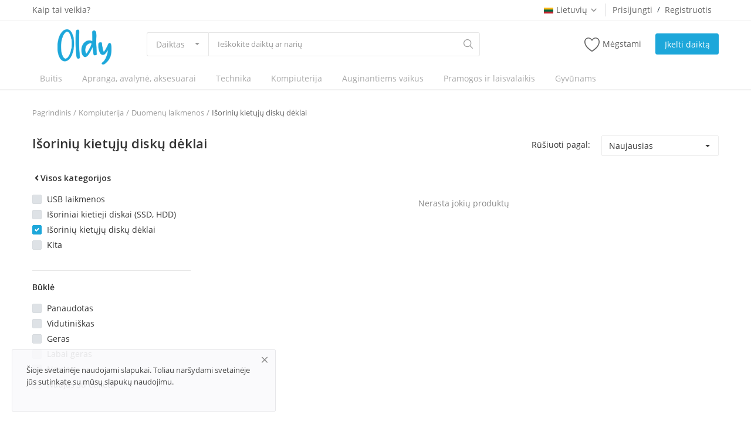

--- FILE ---
content_type: text/html; charset=UTF-8
request_url: https://oldy.lt/duomenu-laikmenos/isoriniu-kietuju-disku-deklai
body_size: 81235
content:
<!DOCTYPE html>
<html lang="LT">
<head>
    <meta charset="utf-8">
	<link rel='manifest' href='/manifest.json'>
    <meta name="viewport" content="width=device-width, initial-scale=1, shrink-to-fit=no">
    <title>Išorinių kietųjų diskų dėklai - Oldy.lt</title>
    <meta name="description" content="Išorinių kietųjų diskų dėklai"/>
    <meta name="keywords" content="Išorinių kietųjų diskų dėklai"/>
    <meta name="author" content="Codingest"/>
    <link rel="shortcut icon" type="image/png" href="https://oldy.lt/uploads/logo/logo_5eef65b84ad7f.png"/>
    <meta property="og:locale" content="en-US"/>
    <meta property="og:site_name" content="Oldy.lt"/>
    <meta property="og:image" content="https://oldy.lt/uploads/logo/logo_5f0ab0a73065a.png"/>
    <meta property="og:image:width" content="160"/>
    <meta property="og:image:height" content="60"/>
    <meta property="og:type" content="website"/>
    <meta property="og:title" content="Išorinių kietųjų diskų dėklai - Oldy.lt"/>
    <meta property="og:description" content="Išorinių kietųjų diskų dėklai"/>
    <meta property="og:url" content="https://oldy.lt/"/>
    <meta property="fb:app_id" content="1585855501595557"/>
    <meta name="twitter:card" content="summary_large_image"/>
    <meta name="twitter:site" content="@Oldy.lt"/>
    <meta name="twitter:title" content="Išorinių kietųjų diskų dėklai - Oldy.lt"/>
    <meta name="twitter:description" content="Išorinių kietųjų diskų dėklai"/>
    <link rel="canonical" href="https://oldy.lt/duomenu-laikmenos/isoriniu-kietuju-disku-deklai"/>
    <link rel="alternate" href="https://oldy.lt/" hreflang="lt-LT"/>
    <link rel="alternate" href="https://oldy.lt/en/" hreflang="en-US"/>
    <!-- Icons -->
    <link rel="stylesheet" href="https://oldy.lt/assets/vendor/font-icons/css/font-icon.min.css"/>
    <link href="https://fonts.googleapis.com/css?family=Open+Sans:300,400,600,700&display=swap&subset=cyrillic,cyrillic-ext,greek,greek-ext,latin-ext,vietnamese" rel="stylesheet">    <!-- Bootstrap CSS -->
    <link rel="stylesheet" href="https://oldy.lt/assets/vendor/bootstrap/css/bootstrap.min.css"/>
    <!-- Style CSS -->
    <link rel="stylesheet" href="https://oldy.lt/assets/css/style-1.6.2.min.css"/>
    <!-- Plugins CSS -->
    <link rel="stylesheet" href="https://oldy.lt/assets/css/plugins-1.6.css"/>
    <link rel="stylesheet" href="https://oldy.lt/assets/css/colors/blue.min.css"/>
    <style>body {font-family: "Open Sans", Helvetica, sans-serif} .product-item-options .item-option .icon-heart {color: #f15e4f !important;}  .btn-wishlist .icon-heart {color: #f15e4f !important;}</style>
    <style> 
.cke_top {
    border-bottom: 1px solid #d1d1d1;
    background: #f8f8f8;
    padding: 6px 8px 2px;
    white-space: normal;
    display: none;
}


.nav-top .nav-top-left .logo a img {
    max-width: 180px;
    max-height: 60px;
    margin-left: 43px;
}
.nav-main .navbar ul .nav-item .nav-link {
    color: #a9a9a9;
    font-weight: 500;
    padding: 8px 13px;
    margin-right: 8px;
    font-size: 14px;
    position: relative;
}
@media (max-width: 1100px)
.nav-main .navbar ul .nav-item .nav-link {
    padding: 15px 6px;
}
@media (max-width: 1260px)
.nav-main .navbar ul .nav-item .nav-link {
    padding: 15px 12px; }




.btn-contact-seller {
    padding: .3rem 1.1rem;
    border-radius: .1875rem;
    border: 1px solid #ffffff;
    background-color: #1ea7da!important;
    float: right;
    
    font-weight: 600;
    color: #ffffff!important;
    font-size: .875rem;
   text-decoration: none;
    
}


.btn-contact-seller i {
    color: #fff;
    margin-right: 4px;
}

/*product page css */
@media(min-width: 992px){
.col-lg-4{
max-width: 24.333333%;
   }
}
#form_add_cart {

}
.number-spinner{
display:none;
}

form label.error {
    color: #d43f3a;
    display: block!important;
}
.form-add-product .form-group textarea{min-height:150px !important ; width: 100%; !important;}
media (max-width: 1260px){
.form-add-product .form-group textarea{min-height:150px !important; width: 100%; !important;}
}
@media (max-width: 992px){
.form-add-product .form-group textarea{min-height:150px !important ; width: 100%; !important;}
}
/*product edit additional css*/
.m-l-10{
margin-left: 10px;
}
/*Blog page image high fix*/
@media (min-width: 1260px)
.blog-item-img {
    width: 100%;
    display: block;
    height: 177px;
    float: left;
    background-color: #f8f8f8;
}
/*Footer logo size*/
#footer .footer-logo img {
    max-width: 50%;
    height: auto;
    display: block;
    position: relative;
}
.mobile-cart2 {
    display: table-cell;
    /* vertical-align: middle; */
    text-align: right;
    width: 54px;
    height: 55px;
    /* margin-top: 34px; */
    padding-top: 10px;
}
.nav-mobile-header-container .menu-icon {
    display: table-cell;
    vertical-align: middle;
    text-align: left;
    width: 47px;
    height: 52px;
}

#footer .footer-bottom .footer-payment-icons {
    float: right;
    text-align: right;
    display: none;
}

.product-content-details .meta span {
    
    display: none;
}
.blog-post-meta span, .blog-post-meta a {
    font-size: 12px;
    line-height: 24px;
    color: #999;
    margin-right: 10px;
    display: none !important;
}
</style><script src="https://oldy.lt/assets/js/jquery-3.3.1.min.js"></script>
    <!-- HTML5 shim and Respond.js for IE8 support of HTML5 elements and media queries -->
    <!-- WARNING: Respond.js doesn't work if you view the page via file:// -->
    <!--[if lt IE 9]>
    <script src="https://oss.maxcdn.com/html5shiv/3.7.3/html5shiv.min.js"></script>
    <script src="https://oss.maxcdn.com/respond/1.4.2/respond.min.js"></script>
    <![endif]-->
    <script data-ad-client="ca-pub-1564564549730423" async src="https://pagead2.googlesyndication.com/pagead/js/adsbygoogle.js"></script><!-- Global site tag (gtag.js) - Google Ads: 966404063 -->
<script async src="https://www.googletagmanager.com/gtag/js?id=AW-966404063"></script>
<script>
  window.dataLayer = window.dataLayer || [];
  function gtag(){dataLayer.push(arguments);}
  gtag('js', new Date());

  gtag('config', 'AW-966404063');
</script>

</head>
<body>
<header id="header">
    
<div class="top-bar">
    <div class="container">
        <div class="row">
            <div class="col-6 col-left">
                                    <ul class="navbar-nav">
                                                        <li class="nav-item"><a href="https://oldy.lt/Kaiptaiveikia" class="nav-link">Kaip tai veikia?</a></li>
                                                </ul>
                            </div>
            <div class="col-6 col-right">
                <ul class="navbar-nav">
                                                                <li class="nav-item dropdown language-dropdown">
                            <a class="nav-link dropdown-toggle" href="#" id="navbardrop" data-toggle="dropdown">
                                <img src="https://oldy.lt/uploads/blocks/flag_5eef6ce3a8a4b3-33916827-75827914.jpg" class="flag">Lietuvių<i class="icon-arrow-down"></i>
                            </a>
                            <div class="dropdown-menu">
                                                                    <a href="https://oldy.lt/" class="selected " class="dropdown-item">
                                        <img src="https://oldy.lt/uploads/blocks/flag_5eef6ce3a8a4b3-33916827-75827914.jpg" class="flag">Lietuvių                                    </a>
                                                                    <a href="https://oldy.lt/en/" class=" " class="dropdown-item">
                                        <img src="https://oldy.lt/uploads/blocks/flag_eng.jpg" class="flag">English                                    </a>
                                                            </div>
                        </li>
                    
                                            <li class="nav-item">
                            <a href="javascript:void(0)" data-toggle="modal" data-target="#loginModal" class="nav-link">Prisijungti</a>
                            <span class="auth-sep">/</span>
                            <a href="https://oldy.lt/register" class="nav-link">Registruotis</a>
                        </li>
                                    </ul>
            </div>
        </div>
    </div>
</div>
    <div class="main-menu">
        <div class="container-fluid">
            <div class="row">
                <div class="nav-top">
                    <div class="container">
                        <div class="row align-items-center">
                            <div class="col-md-8 nav-top-left">
                                <div class="row-align-items-center">
                                    <div class="logo">
                                        <a href="https://oldy.lt/"><img src="https://oldy.lt/uploads/logo/logo_5f0ab0a73065a.png" alt="logo"></a>
                                    </div>

                                    <div class="top-search-bar">
                                        <form action="https://oldy.lt/search" id="form_validate_search" class="form_search_main" method="get" accept-charset="utf-8">
                                                                                    <div class="left">
                                                <div class="dropdown search-select">
                                                    <button type="button" class="btn dropdown-toggle" data-toggle="dropdown">
                                                                                                                    Daiktas                                                                                                            </button>
                                                    <div class="dropdown-menu">
                                                        <a class="dropdown-item" data-value="product" href="javascript:void(0)">Daiktas</a>
                                                        <a class="dropdown-item" data-value="member" href="javascript:void(0)">Narys</a>
                                                    </div>
                                                </div>
                                                                                                    <input type="hidden" class="search_type_input" name="search_type" value="product">
                                                                                            </div>
                                            <div class="right">
                                                <input type="text" name="search" maxlength="300" pattern=".*\S+.*" id="input_search" class="form-control input-search" value="" placeholder="Ieškokite daiktų ar narių" required autocomplete="off">
                                                <button class="btn btn-default btn-search"><i class="icon-search"></i></button>
                                                <div id="response_search_results" class="search-results-ajax"></div>
                                            </div>
                                                                                </form>                                    </div>

                                </div>
                            </div>
                            <div class="col-md-4 nav-top-right">
                                <ul class="nav align-items-center">
                                    
                                                                            <li class="nav-item li-main-nav-right">
                                            <a href="https://oldy.lt/wishlist">
                                                <i class="icon-heart-o"></i>Mėgstami                                            </a>
                                        </li>
                                    
                                    <!--Check auth-->
                                                                                                                        <li class="nav-item m-r-0"><a href="javascript:void(0)" class="btn btn-md btn-custom btn-sell-now m-r-0" data-toggle="modal" data-target="#loginModal">Įkelti daiktą</a></li>
                                                                                                            </ul>

                            </div>
                        </div>
                    </div>
                </div>

                <div class="nav-main">
                    <!--main navigation-->
                        <div class="container">
        <div class="navbar navbar-light navbar-expand">
            <ul class="nav navbar-nav mega-menu">
                                            <li class="nav-item dropdown" data-category-id="1">
                                <a href="https://oldy.lt/kategorija" class="nav-link dropdown-toggle">
                                     Buitis                                </a>
                                                                    <div id="mega_menu_content_1" class="dropdown-menu dropdown-menu-large">
                                        <div class="row">

                                            <div class="col-4 left">
                                                                                                    <div class="large-menu-item large-menu-item-first active" data-subcategory-id="1292">
                                                        <a href="https://oldy.lt/kategorija/baldai" class="second-category">
                                                            Baldai                                                            <i class="icon-arrow-right"></i>
                                                        </a>
                                                    </div>
                                                                                                        <div class="large-menu-item " data-subcategory-id="1592">
                                                        <a href="https://oldy.lt/kategorija/interjero-detales" class="second-category">
                                                             Interjero detalės                                                            <i class="icon-arrow-right"></i>
                                                        </a>
                                                    </div>
                                                                                                        <div class="large-menu-item " data-subcategory-id="719">
                                                        <a href="https://oldy.lt/kategorija/virtuves-ir-stalo-reikmenys" class="second-category">
                                                            Virtuvės ir stalo reikmenys                                                            <i class="icon-arrow-right"></i>
                                                        </a>
                                                    </div>
                                                                                                        <div class="large-menu-item " data-subcategory-id="940">
                                                        <a href="https://oldy.lt/kategorija/namu-apyvokos-reikmenys" class="second-category">
                                                            Namų apyvokos reikmenys                                                            <i class="icon-arrow-right"></i>
                                                        </a>
                                                    </div>
                                                                                                        <div class="large-menu-item " data-subcategory-id="981">
                                                        <a href="https://oldy.lt/kategorija/valymo-reikmenys-ir-priedai" class="second-category">
                                                            Valymo reikmenys ir priedai                                                            <i class="icon-arrow-right"></i>
                                                        </a>
                                                    </div>
                                                                                                        <div class="large-menu-item " data-subcategory-id="971">
                                                        <a href="https://oldy.lt/kategorija/patalyne-patalai" class="second-category">
                                                            Patalynė                                                            <i class="icon-arrow-right"></i>
                                                        </a>
                                                    </div>
                                                                                                        <div class="large-menu-item " data-subcategory-id="1611">
                                                        <a href="https://oldy.lt/kategorija/augalai" class="second-category">
                                                            Augalai                                                            <i class="icon-arrow-right"></i>
                                                        </a>
                                                    </div>
                                                                                                        <div class="large-menu-item " data-subcategory-id="1677">
                                                        <a href="https://oldy.lt/kategorija/grozis-sveikata" class="second-category">
                                                            Grožis, sveikata                                                            <i class="icon-arrow-right"></i>
                                                        </a>
                                                    </div>
                                                                                                        <div class="large-menu-item " data-subcategory-id="1692">
                                                        <a href="https://oldy.lt/kategorija/kolekcionavimas" class="second-category">
                                                            Kolekcionavimas                                                            <i class="icon-arrow-right"></i>
                                                        </a>
                                                    </div>
                                                                                                </div>

                                            <div class="col-8 right">
                                                                                                    <div id="large_menu_content_1292" class="large-menu-content large-menu-content-first active">
                                                                                                                    <div class="row">
                                                                                                                                    <div class="col-4 item-large-menu-content">
                                                                        <a href="https://oldy.lt/baldai/lauko-baldai">Lauko baldai</a>
                                                                    </div>
                                                                                                                                    <div class="col-4 item-large-menu-content">
                                                                        <a href="https://oldy.lt/baldai/svetaines-baldai">Svetainės baldai</a>
                                                                    </div>
                                                                                                                                    <div class="col-4 item-large-menu-content">
                                                                        <a href="https://oldy.lt/baldai/miegamojo-baldai-1296">Miegamojo baldai</a>
                                                                    </div>
                                                                                                                                    <div class="col-4 item-large-menu-content">
                                                                        <a href="https://oldy.lt/baldai/virtuves-baldai">Virtuvės baldai</a>
                                                                    </div>
                                                                                                                                    <div class="col-4 item-large-menu-content">
                                                                        <a href="https://oldy.lt/baldai/Biuro-baldai">Biuro baldai</a>
                                                                    </div>
                                                                                                                                    <div class="col-4 item-large-menu-content">
                                                                        <a href="https://oldy.lt/baldai/vaiko-kambario-baldai">Vaiko kambario baldai</a>
                                                                    </div>
                                                                                                                                    <div class="col-4 item-large-menu-content">
                                                                        <a href="https://oldy.lt/baldai/vonios-kambario-baldai">Vonios kambario baldai</a>
                                                                    </div>
                                                                                                                                    <div class="col-4 item-large-menu-content">
                                                                        <a href="https://oldy.lt/baldai/prieskambario-baldai">Prieškambario baldai</a>
                                                                    </div>
                                                                                                                                    <div class="col-4 item-large-menu-content">
                                                                        <a href="https://oldy.lt/baldai/priedai-baldams">Priedai baldams</a>
                                                                    </div>
                                                                                                                            </div>
                                                                                                            </div>
                                                                                                        <div id="large_menu_content_1592" class="large-menu-content ">
                                                                                                                    <div class="row">
                                                                                                                                    <div class="col-4 item-large-menu-content">
                                                                        <a href="https://oldy.lt/interjero-detales/kilimai">Kilimai </a>
                                                                    </div>
                                                                                                                                    <div class="col-4 item-large-menu-content">
                                                                        <a href="https://oldy.lt/interjero-detales/laikrodziai-1594">Laikrodžiai</a>
                                                                    </div>
                                                                                                                                    <div class="col-4 item-large-menu-content">
                                                                        <a href="https://oldy.lt/interjero-detales/lovatieses">Lovatiesės</a>
                                                                    </div>
                                                                                                                                    <div class="col-4 item-large-menu-content">
                                                                        <a href="https://oldy.lt/interjero-detales/paveikslai">Paveikslai </a>
                                                                    </div>
                                                                                                                                    <div class="col-4 item-large-menu-content">
                                                                        <a href="https://oldy.lt/interjero-detales/serveteles-staltieses">Servetėlės, staltiesės</a>
                                                                    </div>
                                                                                                                                    <div class="col-4 item-large-menu-content">
                                                                        <a href="https://oldy.lt/interjero-detales/skulpturos-statulos">Skulptūros, statulos </a>
                                                                    </div>
                                                                                                                                    <div class="col-4 item-large-menu-content">
                                                                        <a href="https://oldy.lt/interjero-detales/suvenyrai">Suvenyrai</a>
                                                                    </div>
                                                                                                                                    <div class="col-4 item-large-menu-content">
                                                                        <a href="https://oldy.lt/interjero-detales/sviestuvai-lempos">Šviestuvai, lempos </a>
                                                                    </div>
                                                                                                                                    <div class="col-4 item-large-menu-content">
                                                                        <a href="https://oldy.lt/interjero-detales/uzuolaidos">Užuolaidos</a>
                                                                    </div>
                                                                                                                                    <div class="col-4 item-large-menu-content">
                                                                        <a href="https://oldy.lt/interjero-detales/Vazos-stovai">Vazos, stovai</a>
                                                                    </div>
                                                                                                                                    <div class="col-4 item-large-menu-content">
                                                                        <a href="https://oldy.lt/interjero-detales/veidrodziai">Veidrodžiai</a>
                                                                    </div>
                                                                                                                                    <div class="col-4 item-large-menu-content">
                                                                        <a href="https://oldy.lt/interjero-detales/zaliuzes-roletai">Žaliuzės, roletai </a>
                                                                    </div>
                                                                                                                                    <div class="col-4 item-large-menu-content">
                                                                        <a href="https://oldy.lt/interjero-detales/zidiniai">Židiniai </a>
                                                                    </div>
                                                                                                                                    <div class="col-4 item-large-menu-content">
                                                                        <a href="https://oldy.lt/interjero-detales/zvakes-zvakides">Žvakės, žvakidės</a>
                                                                    </div>
                                                                                                                                    <div class="col-4 item-large-menu-content">
                                                                        <a href="https://oldy.lt/interjero-detales/dekoracijos-1608">Dekoracijos</a>
                                                                    </div>
                                                                                                                                    <div class="col-4 item-large-menu-content">
                                                                        <a href="https://oldy.lt/interjero-detales/pakabos-kabliukai">Pakabos, kabliukai</a>
                                                                    </div>
                                                                                                                                    <div class="col-4 item-large-menu-content">
                                                                        <a href="https://oldy.lt/interjero-detales/pagalves-1610">Pagalvės</a>
                                                                    </div>
                                                                                                                                    <div class="col-4 item-large-menu-content">
                                                                        <a href="https://oldy.lt/interjero-detales/kita-1607">Kita</a>
                                                                    </div>
                                                                                                                            </div>
                                                                                                            </div>
                                                                                                        <div id="large_menu_content_719" class="large-menu-content ">
                                                                                                                    <div class="row">
                                                                                                                                    <div class="col-4 item-large-menu-content">
                                                                        <a href="https://oldy.lt/virtuves-ir-stalo-reikmenys/indai-lekstes-pietu-servizai">Indai, lėkštės, pietų servizai</a>
                                                                    </div>
                                                                                                                                    <div class="col-4 item-large-menu-content">
                                                                        <a href="https://oldy.lt/virtuves-ir-stalo-reikmenys/taures-puodeliai-asociai">Taurės, puodeliai, ąsočiai</a>
                                                                    </div>
                                                                                                                                    <div class="col-4 item-large-menu-content">
                                                                        <a href="https://oldy.lt/virtuves-ir-stalo-reikmenys/stalo-irankiai">Stalo įrankiai</a>
                                                                    </div>
                                                                                                                                    <div class="col-4 item-large-menu-content">
                                                                        <a href="https://oldy.lt/virtuves-ir-stalo-reikmenys/peiliai-ir-ju-priedai">Peiliai ir jų priedai</a>
                                                                    </div>
                                                                                                                                    <div class="col-4 item-large-menu-content">
                                                                        <a href="https://oldy.lt/virtuves-ir-stalo-reikmenys/virtuves-irankiai">Virtuvės įrankiai</a>
                                                                    </div>
                                                                                                                                    <div class="col-4 item-large-menu-content">
                                                                        <a href="https://oldy.lt/virtuves-ir-stalo-reikmenys/keptuves">Keptuvės</a>
                                                                    </div>
                                                                                                                                    <div class="col-4 item-large-menu-content">
                                                                        <a href="https://oldy.lt/virtuves-ir-stalo-reikmenys/puodai-greitpuodziai">Puodai, greitpuodžiai</a>
                                                                    </div>
                                                                                                                                    <div class="col-4 item-large-menu-content">
                                                                        <a href="https://oldy.lt/virtuves-ir-stalo-reikmenys/termosai-virduliai-kavinukai">Termosai, virduliai, kavinukai</a>
                                                                    </div>
                                                                                                                                    <div class="col-4 item-large-menu-content">
                                                                        <a href="https://oldy.lt/virtuves-ir-stalo-reikmenys/kepimo-indai-popierius-formos">Kepimo indai, popierius, formos</a>
                                                                    </div>
                                                                                                                                    <div class="col-4 item-large-menu-content">
                                                                        <a href="https://oldy.lt/virtuves-ir-stalo-reikmenys/gertuves-termo-puodeliai">Gertuvės, termo puodeliai</a>
                                                                    </div>
                                                                                                                                    <div class="col-4 item-large-menu-content">
                                                                        <a href="https://oldy.lt/virtuves-ir-stalo-reikmenys/prieskoniu-rinkiniai-ir-maluneliai">Prieskonių rinkiniai ir malūnėliai</a>
                                                                    </div>
                                                                                                                                    <div class="col-4 item-large-menu-content">
                                                                        <a href="https://oldy.lt/virtuves-ir-stalo-reikmenys/pjaustymo-lenteles">Pjaustymo lentelės</a>
                                                                    </div>
                                                                                                                                    <div class="col-4 item-large-menu-content">
                                                                        <a href="https://oldy.lt/virtuves-ir-stalo-reikmenys/maisto-saugojimo-indai">Maisto saugojimo indai</a>
                                                                    </div>
                                                                                                                                    <div class="col-4 item-large-menu-content">
                                                                        <a href="https://oldy.lt/virtuves-ir-stalo-reikmenys/konservavimo-indai-ir-priedai">Konservavimo indai ir priedai</a>
                                                                    </div>
                                                                                                                                    <div class="col-4 item-large-menu-content">
                                                                        <a href="https://oldy.lt/virtuves-ir-stalo-reikmenys/staltieses-virtuviniai-ranksluosciai">Staltiesės, virtuviniai rankšluosčiai</a>
                                                                    </div>
                                                                                                                                    <div class="col-4 item-large-menu-content">
                                                                        <a href="https://oldy.lt/virtuves-ir-stalo-reikmenys/teminiai-indai">Teminiai indai</a>
                                                                    </div>
                                                                                                                                    <div class="col-4 item-large-menu-content">
                                                                        <a href="https://oldy.lt/virtuves-ir-stalo-reikmenys/vandens-filtrai">Vandens filtrai</a>
                                                                    </div>
                                                                                                                            </div>
                                                                                                            </div>
                                                                                                        <div id="large_menu_content_940" class="large-menu-content ">
                                                                                                                    <div class="row">
                                                                                                                                    <div class="col-4 item-large-menu-content">
                                                                        <a href="https://oldy.lt/namu-apyvokos-reikmenys/dezes-daiktams">Dėžės daiktams</a>
                                                                    </div>
                                                                                                                                    <div class="col-4 item-large-menu-content">
                                                                        <a href="https://oldy.lt/namu-apyvokos-reikmenys/lyginimo-lentos">Lyginimo lentos</a>
                                                                    </div>
                                                                                                                                    <div class="col-4 item-large-menu-content">
                                                                        <a href="https://oldy.lt/namu-apyvokos-reikmenys/skalbiniu-dziovyklos-ir-aksesuarai">Skalbinių džiovyklos ir aksesuarai</a>
                                                                    </div>
                                                                                                                                    <div class="col-4 item-large-menu-content">
                                                                        <a href="https://oldy.lt/namu-apyvokos-reikmenys/Pakabos-talpos-drabužiams">Pakabos, talpos drabužiams</a>
                                                                    </div>
                                                                                                                                    <div class="col-4 item-large-menu-content">
                                                                        <a href="https://oldy.lt/namu-apyvokos-reikmenys/siuksliadezes">Šiukšliadėžės</a>
                                                                    </div>
                                                                                                                                    <div class="col-4 item-large-menu-content">
                                                                        <a href="https://oldy.lt/namu-apyvokos-reikmenys/ranksluosciai-945">Rankšluosčiai</a>
                                                                    </div>
                                                                                                                                    <div class="col-4 item-large-menu-content">
                                                                        <a href="https://oldy.lt/namu-apyvokos-reikmenys/tualeto-reikmenys">Tualeto reikmenys</a>
                                                                    </div>
                                                                                                                                    <div class="col-4 item-large-menu-content">
                                                                        <a href="https://oldy.lt/namu-apyvokos-reikmenys/kita-1691">Kita</a>
                                                                    </div>
                                                                                                                            </div>
                                                                                                            </div>
                                                                                                        <div id="large_menu_content_981" class="large-menu-content ">
                                                                                                                    <div class="row">
                                                                                                                                    <div class="col-4 item-large-menu-content">
                                                                        <a href="https://oldy.lt/valymo-reikmenys-ir-priedai/sepeciai-ir-ju-dangalai">Šepečiai ir jų dangalai</a>
                                                                    </div>
                                                                                                                                    <div class="col-4 item-large-menu-content">
                                                                        <a href="https://oldy.lt/valymo-reikmenys-ir-priedai/kempines">Kempinės</a>
                                                                    </div>
                                                                                                                                    <div class="col-4 item-large-menu-content">
                                                                        <a href="https://oldy.lt/valymo-reikmenys-ir-priedai/sluostes">Šluostės</a>
                                                                    </div>
                                                                                                                                    <div class="col-4 item-large-menu-content">
                                                                        <a href="https://oldy.lt/valymo-reikmenys-ir-priedai/sluotos">Šluotos</a>
                                                                    </div>
                                                                                                                                    <div class="col-4 item-large-menu-content">
                                                                        <a href="https://oldy.lt/valymo-reikmenys-ir-priedai/pirstines-986">Pirštinės</a>
                                                                    </div>
                                                                                                                                    <div class="col-4 item-large-menu-content">
                                                                        <a href="https://oldy.lt/valymo-reikmenys-ir-priedai/langu-valytuvai">Langų valytuvai </a>
                                                                    </div>
                                                                                                                                    <div class="col-4 item-large-menu-content">
                                                                        <a href="https://oldy.lt/valymo-reikmenys-ir-priedai/dubenys-988">Dubenys</a>
                                                                    </div>
                                                                                                                                    <div class="col-4 item-large-menu-content">
                                                                        <a href="https://oldy.lt/valymo-reikmenys-ir-priedai/gremztukai">Gremžtukai </a>
                                                                    </div>
                                                                                                                                    <div class="col-4 item-large-menu-content">
                                                                        <a href="https://oldy.lt/valymo-reikmenys-ir-priedai/kibirai">Kibirai</a>
                                                                    </div>
                                                                                                                                    <div class="col-4 item-large-menu-content">
                                                                        <a href="https://oldy.lt/valymo-reikmenys-ir-priedai/milteliu-laikymo-dezes">Miltelių laikymo dėžės</a>
                                                                    </div>
                                                                                                                                    <div class="col-4 item-large-menu-content">
                                                                        <a href="https://oldy.lt/valymo-reikmenys-ir-priedai/nesiojami-tualetai">Nešiojami tualetai </a>
                                                                    </div>
                                                                                                                                    <div class="col-4 item-large-menu-content">
                                                                        <a href="https://oldy.lt/valymo-reikmenys-ir-priedai/semtuveliai">Semtuvėliai</a>
                                                                    </div>
                                                                                                                                    <div class="col-4 item-large-menu-content">
                                                                        <a href="https://oldy.lt/valymo-reikmenys-ir-priedai/sveistukai">Šveistukai </a>
                                                                    </div>
                                                                                                                                    <div class="col-4 item-large-menu-content">
                                                                        <a href="https://oldy.lt/valymo-reikmenys-ir-priedai/kita-995">Kita</a>
                                                                    </div>
                                                                                                                            </div>
                                                                                                            </div>
                                                                                                        <div id="large_menu_content_971" class="large-menu-content ">
                                                                                                                    <div class="row">
                                                                                                                                    <div class="col-4 item-large-menu-content">
                                                                        <a href="https://oldy.lt/patalyne-patalai/patalynes-komplektai">Patalynės komplektai</a>
                                                                    </div>
                                                                                                                                    <div class="col-4 item-large-menu-content">
                                                                        <a href="https://oldy.lt/patalyne-patalai/patalyne-kudikiams-vaikams">Patalynė kūdikiams, vaikams</a>
                                                                    </div>
                                                                                                                                    <div class="col-4 item-large-menu-content">
                                                                        <a href="https://oldy.lt/patalyne-patalai/paklodes">Paklodės</a>
                                                                    </div>
                                                                                                                                    <div class="col-4 item-large-menu-content">
                                                                        <a href="https://oldy.lt/patalyne-patalai/pagalves-977">Pagalvės</a>
                                                                    </div>
                                                                                                                                    <div class="col-4 item-large-menu-content">
                                                                        <a href="https://oldy.lt/patalyne-patalai/antklodes-978">Antklodės</a>
                                                                    </div>
                                                                                                                                    <div class="col-4 item-large-menu-content">
                                                                        <a href="https://oldy.lt/patalyne-patalai/lovatieses-ir-pledai">Lovatiesės ir pledai</a>
                                                                    </div>
                                                                                                                                    <div class="col-4 item-large-menu-content">
                                                                        <a href="https://oldy.lt/patalyne-patalai/antklodziu-uzvalkalai">Antklodžių užvalkalai</a>
                                                                    </div>
                                                                                                                                    <div class="col-4 item-large-menu-content">
                                                                        <a href="https://oldy.lt/patalyne-patalai/dekoratyvines-pagalveles-ir-uzvalkalai">Dekoratyvinės pagalvėlės ir užvalkalai</a>
                                                                    </div>
                                                                                                                            </div>
                                                                                                            </div>
                                                                                                        <div id="large_menu_content_1611" class="large-menu-content ">
                                                                                                                    <div class="row">
                                                                                                                                    <div class="col-4 item-large-menu-content">
                                                                        <a href="https://oldy.lt/augalai/kambariniai">Kambariniai</a>
                                                                    </div>
                                                                                                                                    <div class="col-4 item-large-menu-content">
                                                                        <a href="https://oldy.lt/augalai/lauko-1613">Lauko</a>
                                                                    </div>
                                                                                                                                    <div class="col-4 item-large-menu-content">
                                                                        <a href="https://oldy.lt/augalai/seklos">Sėklos </a>
                                                                    </div>
                                                                                                                                    <div class="col-4 item-large-menu-content">
                                                                        <a href="https://oldy.lt/augalai/prekes-augalams">Prekės augalams </a>
                                                                    </div>
                                                                                                                                    <div class="col-4 item-large-menu-content">
                                                                        <a href="https://oldy.lt/augalai/seklos-1616">Sėklos</a>
                                                                    </div>
                                                                                                                                    <div class="col-4 item-large-menu-content">
                                                                        <a href="https://oldy.lt/augalai/skintos-geles">Skintos gėlės </a>
                                                                    </div>
                                                                                                                                    <div class="col-4 item-large-menu-content">
                                                                        <a href="https://oldy.lt/augalai/kita-1618">Kita</a>
                                                                    </div>
                                                                                                                            </div>
                                                                                                            </div>
                                                                                                        <div id="large_menu_content_1677" class="large-menu-content ">
                                                                                                                    <div class="row">
                                                                                                                                    <div class="col-4 item-large-menu-content">
                                                                        <a href="https://oldy.lt/grozis-sveikata/Kosmetika-moterims">Kosmetika moterims</a>
                                                                    </div>
                                                                                                                                    <div class="col-4 item-large-menu-content">
                                                                        <a href="https://oldy.lt/grozis-sveikata/kosmetika-413">Kosmetika vyrams</a>
                                                                    </div>
                                                                                                                                    <div class="col-4 item-large-menu-content">
                                                                        <a href="https://oldy.lt/grozis-sveikata/higienos-priemones">Higienos priemonės</a>
                                                                    </div>
                                                                                                                                    <div class="col-4 item-large-menu-content">
                                                                        <a href="https://oldy.lt/grozis-sveikata/iranga-1679">Įranga </a>
                                                                    </div>
                                                                                                                                    <div class="col-4 item-large-menu-content">
                                                                        <a href="https://oldy.lt/grozis-sveikata/vitaminai-papildai">Vitaminai, papildai</a>
                                                                    </div>
                                                                                                                                    <div class="col-4 item-large-menu-content">
                                                                        <a href="https://oldy.lt/grozis-sveikata/kita-1681">Kita</a>
                                                                    </div>
                                                                                                                            </div>
                                                                                                            </div>
                                                                                                        <div id="large_menu_content_1692" class="large-menu-content ">
                                                                                                                    <div class="row">
                                                                                                                                    <div class="col-4 item-large-menu-content">
                                                                        <a href="https://oldy.lt/kolekcionavimas/alaus-atributika">Alaus atributika </a>
                                                                    </div>
                                                                                                                                    <div class="col-4 item-large-menu-content">
                                                                        <a href="https://oldy.lt/kolekcionavimas/atvirutes">Atvirutės </a>
                                                                    </div>
                                                                                                                                    <div class="col-4 item-large-menu-content">
                                                                        <a href="https://oldy.lt/kolekcionavimas/banknotai">Banknotai </a>
                                                                    </div>
                                                                                                                                    <div class="col-4 item-large-menu-content">
                                                                        <a href="https://oldy.lt/kolekcionavimas/kolekciniai-modeliukai">Kolekciniai modeliukai </a>
                                                                    </div>
                                                                                                                                    <div class="col-4 item-large-menu-content">
                                                                        <a href="https://oldy.lt/kolekcionavimas/militaristika">Militaristika</a>
                                                                    </div>
                                                                                                                                    <div class="col-4 item-large-menu-content">
                                                                        <a href="https://oldy.lt/kolekcionavimas/monetos">Monetos </a>
                                                                    </div>
                                                                                                                                    <div class="col-4 item-large-menu-content">
                                                                        <a href="https://oldy.lt/kolekcionavimas/nuotraukos">Nuotraukos</a>
                                                                    </div>
                                                                                                                                    <div class="col-4 item-large-menu-content">
                                                                        <a href="https://oldy.lt/kolekcionavimas/ordinai-medaliai-zenkliukai">Ordinai, medaliai, ženkliukai</a>
                                                                    </div>
                                                                                                                                    <div class="col-4 item-large-menu-content">
                                                                        <a href="https://oldy.lt/kolekcionavimas/pasto-zenklai">Pašto ženklai</a>
                                                                    </div>
                                                                                                                                    <div class="col-4 item-large-menu-content">
                                                                        <a href="https://oldy.lt/kolekcionavimas/aksesuarai-1702"> Aksesuarai</a>
                                                                    </div>
                                                                                                                                    <div class="col-4 item-large-menu-content">
                                                                        <a href="https://oldy.lt/kolekcionavimas/suvenyrai-1704">Suvenyrai</a>
                                                                    </div>
                                                                                                                                    <div class="col-4 item-large-menu-content">
                                                                        <a href="https://oldy.lt/kolekcionavimas/laikrasciai">Laikraščiai</a>
                                                                    </div>
                                                                                                                                    <div class="col-4 item-large-menu-content">
                                                                        <a href="https://oldy.lt/kolekcionavimas/gaireles">Gairelės</a>
                                                                    </div>
                                                                                                                                    <div class="col-4 item-large-menu-content">
                                                                        <a href="https://oldy.lt/kolekcionavimas/vokai">Vokai</a>
                                                                    </div>
                                                                                                                                    <div class="col-4 item-large-menu-content">
                                                                        <a href="https://oldy.lt/kolekcionavimas/kita-1703">Kita</a>
                                                                    </div>
                                                                                                                            </div>
                                                                                                            </div>
                                                                                                </div>

                                        </div>
                                    </div>
                                                            </li>
                                                        <li class="nav-item dropdown" data-category-id="3">
                                <a href="https://oldy.lt/Apranga-avalyne-aksesuarai" class="nav-link dropdown-toggle">
                                    Apranga, avalynė, aksesuarai                                </a>
                                                                    <div id="mega_menu_content_3" class="dropdown-menu dropdown-menu-large">
                                        <div class="row">

                                            <div class="col-4 left">
                                                                                                    <div class="large-menu-item large-menu-item-first active" data-subcategory-id="52">
                                                        <a href="https://oldy.lt/Apranga-avalyne-aksesuarai/moterims" class="second-category">
                                                            Moterims                                                            <i class="icon-arrow-right"></i>
                                                        </a>
                                                    </div>
                                                                                                        <div class="large-menu-item " data-subcategory-id="53">
                                                        <a href="https://oldy.lt/Apranga-avalyne-aksesuarai/vyrams" class="second-category">
                                                            Vyrams                                                            <i class="icon-arrow-right"></i>
                                                        </a>
                                                    </div>
                                                                                                        <div class="large-menu-item " data-subcategory-id="422">
                                                        <a href="https://oldy.lt/Apranga-avalyne-aksesuarai/Mergaitėm" class="second-category">
                                                            Mergaitėm                                                            <i class="icon-arrow-right"></i>
                                                        </a>
                                                    </div>
                                                                                                        <div class="large-menu-item " data-subcategory-id="526">
                                                        <a href="https://oldy.lt/Apranga-avalyne-aksesuarai/berniukams" class="second-category">
                                                            Berniukams                                                            <i class="icon-arrow-right"></i>
                                                        </a>
                                                    </div>
                                                                                                </div>

                                            <div class="col-8 right">
                                                                                                    <div id="large_menu_content_52" class="large-menu-content large-menu-content-first active">
                                                                                                                    <div class="row">
                                                                                                                                    <div class="col-4 item-large-menu-content">
                                                                        <a href="https://oldy.lt/moterims/drabuziai">Drabužiai</a>
                                                                    </div>
                                                                                                                                    <div class="col-4 item-large-menu-content">
                                                                        <a href="https://oldy.lt/moterims/avalyne-190">Avalynė</a>
                                                                    </div>
                                                                                                                                    <div class="col-4 item-large-menu-content">
                                                                        <a href="https://oldy.lt/moterims/aksesuarai-219">Aksesuarai ir papuošalai</a>
                                                                    </div>
                                                                                                                                    <div class="col-4 item-large-menu-content">
                                                                        <a href="https://oldy.lt/moterims/rankines">Rankinės</a>
                                                                    </div>
                                                                                                                            </div>
                                                                                                            </div>
                                                                                                        <div id="large_menu_content_53" class="large-menu-content ">
                                                                                                                    <div class="row">
                                                                                                                                    <div class="col-4 item-large-menu-content">
                                                                        <a href="https://oldy.lt/vyrams/drabuziai-286">Drabužiai</a>
                                                                    </div>
                                                                                                                                    <div class="col-4 item-large-menu-content">
                                                                        <a href="https://oldy.lt/vyrams/avalyne-365">Avalynė</a>
                                                                    </div>
                                                                                                                                    <div class="col-4 item-large-menu-content">
                                                                        <a href="https://oldy.lt/vyrams/aksesuarai-ir-papuosalai">Aksesuarai ir papuošalai</a>
                                                                    </div>
                                                                                                                            </div>
                                                                                                            </div>
                                                                                                        <div id="large_menu_content_422" class="large-menu-content ">
                                                                                                                    <div class="row">
                                                                                                                                    <div class="col-4 item-large-menu-content">
                                                                        <a href="https://oldy.lt/Mergaitėm/kudikiam">Kūdikiam</a>
                                                                    </div>
                                                                                                                                    <div class="col-4 item-large-menu-content">
                                                                        <a href="https://oldy.lt/Mergaitėm/megztiniai-dzemperiai-424">Megztiniai, džemperiai</a>
                                                                    </div>
                                                                                                                                    <div class="col-4 item-large-menu-content">
                                                                        <a href="https://oldy.lt/Mergaitėm/sijonai-425">Sijonai</a>
                                                                    </div>
                                                                                                                                    <div class="col-4 item-large-menu-content">
                                                                        <a href="https://oldy.lt/Mergaitėm/maudymukai-426">Maudymukai</a>
                                                                    </div>
                                                                                                                                    <div class="col-4 item-large-menu-content">
                                                                        <a href="https://oldy.lt/Mergaitėm/sportine-apranga-427">Sportinė apranga</a>
                                                                    </div>
                                                                                                                                    <div class="col-4 item-large-menu-content">
                                                                        <a href="https://oldy.lt/Mergaitėm/komplektai-428">Komplektai</a>
                                                                    </div>
                                                                                                                                    <div class="col-4 item-large-menu-content">
                                                                        <a href="https://oldy.lt/Mergaitėm/avalyne-429"> Avalynė</a>
                                                                    </div>
                                                                                                                                    <div class="col-4 item-large-menu-content">
                                                                        <a href="https://oldy.lt/Mergaitėm/marskiniai-palaidines-430"> Marškiniai, palaidinės</a>
                                                                    </div>
                                                                                                                                    <div class="col-4 item-large-menu-content">
                                                                        <a href="https://oldy.lt/Mergaitėm/kelnes-431"> Kelnės</a>
                                                                    </div>
                                                                                                                                    <div class="col-4 item-large-menu-content">
                                                                        <a href="https://oldy.lt/Mergaitėm/miego-drabuziai">Miego drabužiai</a>
                                                                    </div>
                                                                                                                                    <div class="col-4 item-large-menu-content">
                                                                        <a href="https://oldy.lt/Mergaitėm/dvynukams"> Dvynukams</a>
                                                                    </div>
                                                                                                                                    <div class="col-4 item-large-menu-content">
                                                                        <a href="https://oldy.lt/Mergaitėm/lauko-drabuziai-434"> Lauko drabužiai</a>
                                                                    </div>
                                                                                                                                    <div class="col-4 item-large-menu-content">
                                                                        <a href="https://oldy.lt/Mergaitėm/sukneles-435"> Suknelės</a>
                                                                    </div>
                                                                                                                                    <div class="col-4 item-large-menu-content">
                                                                        <a href="https://oldy.lt/Mergaitėm/aksesuarai-436"> Aksesuarai</a>
                                                                    </div>
                                                                                                                                    <div class="col-4 item-large-menu-content">
                                                                        <a href="https://oldy.lt/Mergaitėm/kostiumai"> Kostiumai</a>
                                                                    </div>
                                                                                                                                    <div class="col-4 item-large-menu-content">
                                                                        <a href="https://oldy.lt/Mergaitėm/temine-apranga-438">Teminė apranga</a>
                                                                    </div>
                                                                                                                            </div>
                                                                                                            </div>
                                                                                                        <div id="large_menu_content_526" class="large-menu-content ">
                                                                                                                    <div class="row">
                                                                                                                                    <div class="col-4 item-large-menu-content">
                                                                        <a href="https://oldy.lt/berniukams/kudikiui">Kūdikiui</a>
                                                                    </div>
                                                                                                                                    <div class="col-4 item-large-menu-content">
                                                                        <a href="https://oldy.lt/berniukams/megztiniai-dzemperiai-528">Megztiniai, džemperiai</a>
                                                                    </div>
                                                                                                                                    <div class="col-4 item-large-menu-content">
                                                                        <a href="https://oldy.lt/berniukams/aksesuarai-529">Aksesuarai</a>
                                                                    </div>
                                                                                                                                    <div class="col-4 item-large-menu-content">
                                                                        <a href="https://oldy.lt/berniukams/kostiumai-530">Kostiumai</a>
                                                                    </div>
                                                                                                                                    <div class="col-4 item-large-menu-content">
                                                                        <a href="https://oldy.lt/berniukams/maudymosi-apranga">Maudymosi apranga</a>
                                                                    </div>
                                                                                                                                    <div class="col-4 item-large-menu-content">
                                                                        <a href="https://oldy.lt/berniukams/avalyne-532"> Avalynė</a>
                                                                    </div>
                                                                                                                                    <div class="col-4 item-large-menu-content">
                                                                        <a href="https://oldy.lt/berniukams/marskiniai-marskineliai-533"> Marškiniai, marškinėliai</a>
                                                                    </div>
                                                                                                                                    <div class="col-4 item-large-menu-content">
                                                                        <a href="https://oldy.lt/berniukams/sportine-apranga-535"> Sportinė apranga</a>
                                                                    </div>
                                                                                                                                    <div class="col-4 item-large-menu-content">
                                                                        <a href="https://oldy.lt/berniukams/komplektai-536"> Komplektai</a>
                                                                    </div>
                                                                                                                                    <div class="col-4 item-large-menu-content">
                                                                        <a href="https://oldy.lt/berniukams/temine-apranga-531">Teminė apranga</a>
                                                                    </div>
                                                                                                                                    <div class="col-4 item-large-menu-content">
                                                                        <a href="https://oldy.lt/berniukams/lauko-drabuziai-537"> Lauko drabužiai</a>
                                                                    </div>
                                                                                                                                    <div class="col-4 item-large-menu-content">
                                                                        <a href="https://oldy.lt/berniukams/kelnes-538">Kelnės</a>
                                                                    </div>
                                                                                                                                    <div class="col-4 item-large-menu-content">
                                                                        <a href="https://oldy.lt/berniukams/miego-drabuziai-539"> Miego drabužiai</a>
                                                                    </div>
                                                                                                                                    <div class="col-4 item-large-menu-content">
                                                                        <a href="https://oldy.lt/berniukams/dvynukams-540"> Dvynukams</a>
                                                                    </div>
                                                                                                                            </div>
                                                                                                            </div>
                                                                                                </div>

                                        </div>
                                    </div>
                                                            </li>
                                                        <li class="nav-item dropdown" data-category-id="5">
                                <a href="https://oldy.lt/Technika" class="nav-link dropdown-toggle">
                                    Technika                                </a>
                                                                    <div id="mega_menu_content_5" class="dropdown-menu dropdown-menu-large">
                                        <div class="row">

                                            <div class="col-4 left">
                                                                                                    <div class="large-menu-item large-menu-item-first active" data-subcategory-id="1379">
                                                        <a href="https://oldy.lt/Technika/buitine-technika" class="second-category">
                                                            Buitinė technika                                                            <i class="icon-arrow-right"></i>
                                                        </a>
                                                    </div>
                                                                                                        <div class="large-menu-item " data-subcategory-id="1570">
                                                        <a href="https://oldy.lt/Technika/telefonai" class="second-category">
                                                            Telefonai                                                            <i class="icon-arrow-right"></i>
                                                        </a>
                                                    </div>
                                                                                                        <div class="large-menu-item " data-subcategory-id="1380">
                                                        <a href="https://oldy.lt/Technika/audio" class="second-category">
                                                            Audio                                                            <i class="icon-arrow-right"></i>
                                                        </a>
                                                    </div>
                                                                                                        <div class="large-menu-item " data-subcategory-id="1381">
                                                        <a href="https://oldy.lt/Technika/video" class="second-category">
                                                            Video                                                            <i class="icon-arrow-right"></i>
                                                        </a>
                                                    </div>
                                                                                                        <div class="large-menu-item " data-subcategory-id="1382">
                                                        <a href="https://oldy.lt/Technika/foto-optika" class="second-category">
                                                            Foto, optika                                                            <i class="icon-arrow-right"></i>
                                                        </a>
                                                    </div>
                                                                                                        <div class="large-menu-item " data-subcategory-id="1383">
                                                        <a href="https://oldy.lt/Technika/biuro" class="second-category">
                                                            Biuro                                                            <i class="icon-arrow-right"></i>
                                                        </a>
                                                    </div>
                                                                                                        <div class="large-menu-item " data-subcategory-id="1574">
                                                        <a href="https://oldy.lt/Technika/radijo-gps-iranga" class="second-category">
                                                            Radijo, GPS įranga                                                            <i class="icon-arrow-right"></i>
                                                        </a>
                                                    </div>
                                                                                                        <div class="large-menu-item " data-subcategory-id="1384">
                                                        <a href="https://oldy.lt/Technika/sodui-miskui" class="second-category">
                                                            Sodui, miškui                                                            <i class="icon-arrow-right"></i>
                                                        </a>
                                                    </div>
                                                                                                        <div class="large-menu-item " data-subcategory-id="1385">
                                                        <a href="https://oldy.lt/Technika/pramonine" class="second-category">
                                                            Pramoninė                                                            <i class="icon-arrow-right"></i>
                                                        </a>
                                                    </div>
                                                                                                        <div class="large-menu-item " data-subcategory-id="1386">
                                                        <a href="https://oldy.lt/Technika/kita-1386" class="second-category">
                                                            Kita                                                            <i class="icon-arrow-right"></i>
                                                        </a>
                                                    </div>
                                                                                                </div>

                                            <div class="col-8 right">
                                                                                                    <div id="large_menu_content_1379" class="large-menu-content large-menu-content-first active">
                                                                                                                    <div class="row">
                                                                                                                                    <div class="col-4 item-large-menu-content">
                                                                        <a href="https://oldy.lt/buitine-technika/smulki-buitine-technika">Smulki buitinė technika</a>
                                                                    </div>
                                                                                                                                    <div class="col-4 item-large-menu-content">
                                                                        <a href="https://oldy.lt/buitine-technika/daugiafunkciniai-puodai">Daugiafunkciniai puodai </a>
                                                                    </div>
                                                                                                                                    <div class="col-4 item-large-menu-content">
                                                                        <a href="https://oldy.lt/buitine-technika/dregmes-surinktuvai">Drėgmės surinktuvai </a>
                                                                    </div>
                                                                                                                                    <div class="col-4 item-large-menu-content">
                                                                        <a href="https://oldy.lt/buitine-technika/dulkiu-siurbliai">Dulkių siurbliai </a>
                                                                    </div>
                                                                                                                                    <div class="col-4 item-large-menu-content">
                                                                        <a href="https://oldy.lt/buitine-technika/dziovykles">Džiovyklės</a>
                                                                    </div>
                                                                                                                                    <div class="col-4 item-large-menu-content">
                                                                        <a href="https://oldy.lt/buitine-technika/gartraukiai">Gartraukiai</a>
                                                                    </div>
                                                                                                                                    <div class="col-4 item-large-menu-content">
                                                                        <a href="https://oldy.lt/buitine-technika/indaploves">Indaplovės</a>
                                                                    </div>
                                                                                                                                    <div class="col-4 item-large-menu-content">
                                                                        <a href="https://oldy.lt/buitine-technika/kavos-aparatai">Kavos aparatai </a>
                                                                    </div>
                                                                                                                                    <div class="col-4 item-large-menu-content">
                                                                        <a href="https://oldy.lt/buitine-technika/kondicionieriai">Kondicionieriai</a>
                                                                    </div>
                                                                                                                                    <div class="col-4 item-large-menu-content">
                                                                        <a href="https://oldy.lt/buitine-technika/mikrobangines-krosneles">Mikrobanginės krosnelės</a>
                                                                    </div>
                                                                                                                                    <div class="col-4 item-large-menu-content">
                                                                        <a href="https://oldy.lt/buitine-technika/radiatoriai-sildytuvai">Radiatoriai, šildytuvai</a>
                                                                    </div>
                                                                                                                                    <div class="col-4 item-large-menu-content">
                                                                        <a href="https://oldy.lt/buitine-technika/siuvimo-mezgimo-masinos">Siuvimo, mezgimo mašinos</a>
                                                                    </div>
                                                                                                                                    <div class="col-4 item-large-menu-content">
                                                                        <a href="https://oldy.lt/buitine-technika/skalbimo-masinos">Skalbimo mašinos</a>
                                                                    </div>
                                                                                                                                    <div class="col-4 item-large-menu-content">
                                                                        <a href="https://oldy.lt/buitine-technika/svarstykles">Svarstyklės</a>
                                                                    </div>
                                                                                                                                    <div class="col-4 item-large-menu-content">
                                                                        <a href="https://oldy.lt/buitine-technika/saldikliai">Šaldikliai</a>
                                                                    </div>
                                                                                                                                    <div class="col-4 item-large-menu-content">
                                                                        <a href="https://oldy.lt/buitine-technika/saldytuvai">Šaldytuvai</a>
                                                                    </div>
                                                                                                                                    <div class="col-4 item-large-menu-content">
                                                                        <a href="https://oldy.lt/buitine-technika/virykles-orkaites-kaitlentes">Viryklės, orkaitės, kaitlentės </a>
                                                                    </div>
                                                                                                                                    <div class="col-4 item-large-menu-content">
                                                                        <a href="https://oldy.lt/buitine-technika/dalys-priedai-1470">Dalys, priedai </a>
                                                                    </div>
                                                                                                                                    <div class="col-4 item-large-menu-content">
                                                                        <a href="https://oldy.lt/buitine-technika/kita-1471">Kita</a>
                                                                    </div>
                                                                                                                            </div>
                                                                                                            </div>
                                                                                                        <div id="large_menu_content_1570" class="large-menu-content ">
                                                                                                                    <div class="row">
                                                                                                                                    <div class="col-4 item-large-menu-content">
                                                                        <a href="https://oldy.lt/telefonai/mobilieji-telefonai">Mobilieji telefonai</a>
                                                                    </div>
                                                                                                                                    <div class="col-4 item-large-menu-content">
                                                                        <a href="https://oldy.lt/telefonai/telefonai-faksai">Telefonai, faksai </a>
                                                                    </div>
                                                                                                                                    <div class="col-4 item-large-menu-content">
                                                                        <a href="https://oldy.lt/telefonai/dalys-priedai-1572">Dalys, priedai </a>
                                                                    </div>
                                                                                                                                    <div class="col-4 item-large-menu-content">
                                                                        <a href="https://oldy.lt/telefonai/ismanieji-laikrodziai">Išmanieji laikrodžiai </a>
                                                                    </div>
                                                                                                                                    <div class="col-4 item-large-menu-content">
                                                                        <a href="https://oldy.lt/telefonai/kita-1573">Kita </a>
                                                                    </div>
                                                                                                                            </div>
                                                                                                            </div>
                                                                                                        <div id="large_menu_content_1380" class="large-menu-content ">
                                                                                                                    <div class="row">
                                                                                                                                    <div class="col-4 item-large-menu-content">
                                                                        <a href="https://oldy.lt/audio/ausines">Ausinės</a>
                                                                    </div>
                                                                                                                                    <div class="col-4 item-large-menu-content">
                                                                        <a href="https://oldy.lt/audio/cd-dvd-grotuvai">CD, DVD grotuvai</a>
                                                                    </div>
                                                                                                                                    <div class="col-4 item-large-menu-content">
                                                                        <a href="https://oldy.lt/audio/diktofonai">Diktofonai</a>
                                                                    </div>
                                                                                                                                    <div class="col-4 item-large-menu-content">
                                                                        <a href="https://oldy.lt/audio/mikrofonai">Mikrofonai</a>
                                                                    </div>
                                                                                                                                    <div class="col-4 item-large-menu-content">
                                                                        <a href="https://oldy.lt/audio/mp3-mp4-grotuvai">MP3, MP4 grotuvai</a>
                                                                    </div>
                                                                                                                                    <div class="col-4 item-large-menu-content">
                                                                        <a href="https://oldy.lt/audio/garso-koloneles">Garso kolonėlės</a>
                                                                    </div>
                                                                                                                                    <div class="col-4 item-large-menu-content">
                                                                        <a href="https://oldy.lt/audio/muzikiniai-centrai">Muzikiniai centrai</a>
                                                                    </div>
                                                                                                                                    <div class="col-4 item-large-menu-content">
                                                                        <a href="https://oldy.lt/audio/ploksteliu-grotuvai">Plokštelių grotuvai</a>
                                                                    </div>
                                                                                                                                    <div class="col-4 item-large-menu-content">
                                                                        <a href="https://oldy.lt/audio/radijo-imtuvai">Radijo imtuvai</a>
                                                                    </div>
                                                                                                                                    <div class="col-4 item-large-menu-content">
                                                                        <a href="https://oldy.lt/audio/stiprintuvai">Stiprintuvai</a>
                                                                    </div>
                                                                                                                                    <div class="col-4 item-large-menu-content">
                                                                        <a href="https://oldy.lt/audio/automagnetolos">Automagnetolos</a>
                                                                    </div>
                                                                                                                                    <div class="col-4 item-large-menu-content">
                                                                        <a href="https://oldy.lt/audio/kita-1397">Kita</a>
                                                                    </div>
                                                                                                                            </div>
                                                                                                            </div>
                                                                                                        <div id="large_menu_content_1381" class="large-menu-content ">
                                                                                                                    <div class="row">
                                                                                                                                    <div class="col-4 item-large-menu-content">
                                                                        <a href="https://oldy.lt/video/televizoriai">Televizoriai</a>
                                                                    </div>
                                                                                                                                    <div class="col-4 item-large-menu-content">
                                                                        <a href="https://oldy.lt/video/skaitmeniniai-imtuvai"> Skaitmeniniai imtuvai</a>
                                                                    </div>
                                                                                                                                    <div class="col-4 item-large-menu-content">
                                                                        <a href="https://oldy.lt/video/namu-kinas">Namų kinas</a>
                                                                    </div>
                                                                                                                                    <div class="col-4 item-large-menu-content">
                                                                        <a href="https://oldy.lt/video/palydoviniai-imtuvai">Palydoviniai imtuvai </a>
                                                                    </div>
                                                                                                                                    <div class="col-4 item-large-menu-content">
                                                                        <a href="https://oldy.lt/video/vaizdo-grotuvai">Vaizdo grotuvai</a>
                                                                    </div>
                                                                                                                                    <div class="col-4 item-large-menu-content">
                                                                        <a href="https://oldy.lt/video/vaizdo-kameros">Vaizdo kameros </a>
                                                                    </div>
                                                                                                                                    <div class="col-4 item-large-menu-content">
                                                                        <a href="https://oldy.lt/video/dalys-priedai">Dalys, priedai </a>
                                                                    </div>
                                                                                                                                    <div class="col-4 item-large-menu-content">
                                                                        <a href="https://oldy.lt/video/kita-1410">Kita</a>
                                                                    </div>
                                                                                                                            </div>
                                                                                                            </div>
                                                                                                        <div id="large_menu_content_1382" class="large-menu-content ">
                                                                                                                    <div class="row">
                                                                                                                                    <div class="col-4 item-large-menu-content">
                                                                        <a href="https://oldy.lt/foto-optika/fotoaparatai">Fotoaparatai</a>
                                                                    </div>
                                                                                                                                    <div class="col-4 item-large-menu-content">
                                                                        <a href="https://oldy.lt/foto-optika/optiniai-prietaisai-1413">Optiniai prietaisai</a>
                                                                    </div>
                                                                                                                                    <div class="col-4 item-large-menu-content">
                                                                        <a href="https://oldy.lt/foto-optika/dalys-priedai-1414">Dalys, priedai</a>
                                                                    </div>
                                                                                                                                    <div class="col-4 item-large-menu-content">
                                                                        <a href="https://oldy.lt/foto-optika/Kita-1412">Kita</a>
                                                                    </div>
                                                                                                                            </div>
                                                                                                            </div>
                                                                                                        <div id="large_menu_content_1383" class="large-menu-content ">
                                                                                                                    <div class="row">
                                                                                                                                    <div class="col-4 item-large-menu-content">
                                                                        <a href="https://oldy.lt/biuro/document-shredders">Document shredders</a>
                                                                    </div>
                                                                                                                                    <div class="col-4 item-large-menu-content">
                                                                        <a href="https://oldy.lt/biuro/irisimo-iranga">Įrišimo įranga</a>
                                                                    </div>
                                                                                                                                    <div class="col-4 item-large-menu-content">
                                                                        <a href="https://oldy.lt/biuro/kasos-iranga">Kasos įranga</a>
                                                                    </div>
                                                                                                                                    <div class="col-4 item-large-menu-content">
                                                                        <a href="https://oldy.lt/biuro/kopijavimo-iranga">Kopijavimo įranga</a>
                                                                    </div>
                                                                                                                                    <div class="col-4 item-large-menu-content">
                                                                        <a href="https://oldy.lt/biuro/laminavimo-iranga">Laminavimo įranga</a>
                                                                    </div>
                                                                                                                                    <div class="col-4 item-large-menu-content">
                                                                        <a href="https://oldy.lt/biuro/pjaustykles-1510">Pjaustyklės </a>
                                                                    </div>
                                                                                                                                    <div class="col-4 item-large-menu-content">
                                                                        <a href="https://oldy.lt/biuro/skaiciuotuvai">Skaičiuotuvai </a>
                                                                    </div>
                                                                                                                                    <div class="col-4 item-large-menu-content">
                                                                        <a href="https://oldy.lt/biuro/spausdinimo-masineles">Spausdinimo mašinėlės </a>
                                                                    </div>
                                                                                                                                    <div class="col-4 item-large-menu-content">
                                                                        <a href="https://oldy.lt/biuro/kita-1513">Kita</a>
                                                                    </div>
                                                                                                                            </div>
                                                                                                            </div>
                                                                                                        <div id="large_menu_content_1574" class="large-menu-content ">
                                                                                                                    <div class="row">
                                                                                                                                    <div class="col-4 item-large-menu-content">
                                                                        <a href="https://oldy.lt/radijo-gps-iranga/gps-iranga">GPS įranga</a>
                                                                    </div>
                                                                                                                                    <div class="col-4 item-large-menu-content">
                                                                        <a href="https://oldy.lt/radijo-gps-iranga/radijo-iranga">Radijo įranga</a>
                                                                    </div>
                                                                                                                            </div>
                                                                                                            </div>
                                                                                                        <div id="large_menu_content_1384" class="large-menu-content ">
                                                                                                                    <div class="row">
                                                                                                                                    <div class="col-4 item-large-menu-content">
                                                                        <a href="https://oldy.lt/sodui-miskui/iranga">Įranga</a>
                                                                    </div>
                                                                                                                                    <div class="col-4 item-large-menu-content">
                                                                        <a href="https://oldy.lt/sodui-miskui/irankiai"> Įrankiai </a>
                                                                    </div>
                                                                                                                                    <div class="col-4 item-large-menu-content">
                                                                        <a href="https://oldy.lt/sodui-miskui/technika-1517"> Technika</a>
                                                                    </div>
                                                                                                                                    <div class="col-4 item-large-menu-content">
                                                                        <a href="https://oldy.lt/sodui-miskui/kita-1519">Kita</a>
                                                                    </div>
                                                                                                                            </div>
                                                                                                            </div>
                                                                                                        <div id="large_menu_content_1385" class="large-menu-content ">
                                                                                                                    <div class="row">
                                                                                                                                    <div class="col-4 item-large-menu-content">
                                                                        <a href="https://oldy.lt/pramonine/dazymo-iranga">Dažymo įranga</a>
                                                                    </div>
                                                                                                                                    <div class="col-4 item-large-menu-content">
                                                                        <a href="https://oldy.lt/pramonine/filtravimo-ventiliavimo-iranga">Filtravimo, ventiliavimo įranga </a>
                                                                    </div>
                                                                                                                                    <div class="col-4 item-large-menu-content">
                                                                        <a href="https://oldy.lt/pramonine/maisto-pramones-technika">Maisto pramonės technika</a>
                                                                    </div>
                                                                                                                                    <div class="col-4 item-large-menu-content">
                                                                        <a href="https://oldy.lt/pramonine/medienos-apdirbimo-iranga">Medienos apdirbimo įranga</a>
                                                                    </div>
                                                                                                                                    <div class="col-4 item-large-menu-content">
                                                                        <a href="https://oldy.lt/pramonine/metalo-apdirbimo-iranga">Metalo apdirbimo įranga</a>
                                                                    </div>
                                                                                                                                    <div class="col-4 item-large-menu-content">
                                                                        <a href="https://oldy.lt/pramonine/oro-kompresoriai">Oro kompresoriai </a>
                                                                    </div>
                                                                                                                                    <div class="col-4 item-large-menu-content">
                                                                        <a href="https://oldy.lt/pramonine/sandeliavimo-iranga">Sandėliavimo įranga</a>
                                                                    </div>
                                                                                                                                    <div class="col-4 item-large-menu-content">
                                                                        <a href="https://oldy.lt/pramonine/siuvimo-technika">Siuvimo technika</a>
                                                                    </div>
                                                                                                                                    <div class="col-4 item-large-menu-content">
                                                                        <a href="https://oldy.lt/pramonine/sildymo-saldymo-iranga">Šildymo, šaldymo įranga</a>
                                                                    </div>
                                                                                                                                    <div class="col-4 item-large-menu-content">
                                                                        <a href="https://oldy.lt/pramonine/kita-1568">Kita</a>
                                                                    </div>
                                                                                                                            </div>
                                                                                                            </div>
                                                                                                        <div id="large_menu_content_1386" class="large-menu-content ">
                                                                                                            </div>
                                                                                                </div>

                                        </div>
                                    </div>
                                                            </li>
                                                        <li class="nav-item dropdown" data-category-id="4">
                                <a href="https://oldy.lt/kompiuterija" class="nav-link dropdown-toggle">
                                    Kompiuterija                                </a>
                                                                    <div id="mega_menu_content_4" class="dropdown-menu dropdown-menu-large">
                                        <div class="row">

                                            <div class="col-4 left">
                                                                                                    <div class="large-menu-item large-menu-item-first active" data-subcategory-id="1214">
                                                        <a href="https://oldy.lt/kompiuterija/nesiojami-kompiuteriai-priedai" class="second-category">
                                                            Nešiojami kompiuteriai, priedai                                                            <i class="icon-arrow-right"></i>
                                                        </a>
                                                    </div>
                                                                                                        <div class="large-menu-item " data-subcategory-id="1226">
                                                        <a href="https://oldy.lt/kompiuterija/kompiuteriu-komponentai" class="second-category">
                                                            Kompiuterių komponentai                                                            <i class="icon-arrow-right"></i>
                                                        </a>
                                                    </div>
                                                                                                        <div class="large-menu-item " data-subcategory-id="1215">
                                                        <a href="https://oldy.lt/kompiuterija/plansetiniai-kompiuteriai-elskaitykles" class="second-category">
                                                            Planšetiniai kompiuteriai, el.skaityklės                                                            <i class="icon-arrow-right"></i>
                                                        </a>
                                                    </div>
                                                                                                        <div class="large-menu-item " data-subcategory-id="1216">
                                                        <a href="https://oldy.lt/kompiuterija/zaidimu-kompiuteriai-priedai" class="second-category">
                                                            Žaidimų kompiuteriai, priedai                                                            <i class="icon-arrow-right"></i>
                                                        </a>
                                                    </div>
                                                                                                        <div class="large-menu-item " data-subcategory-id="1217">
                                                        <a href="https://oldy.lt/kompiuterija/stacionarus-kompiuteriai" class="second-category">
                                                            Stacionarūs kompiuteriai                                                            <i class="icon-arrow-right"></i>
                                                        </a>
                                                    </div>
                                                                                                        <div class="large-menu-item " data-subcategory-id="1218">
                                                        <a href="https://oldy.lt/kompiuterija/monitoriai-kompiuteriams-ir-laikikliai" class="second-category">
                                                            Monitoriai kompiuteriams ir laikikliai                                                            <i class="icon-arrow-right"></i>
                                                        </a>
                                                    </div>
                                                                                                        <div class="large-menu-item " data-subcategory-id="1219">
                                                        <a href="https://oldy.lt/kompiuterija/spausdintuvai-ir-kiti-priedai" class="second-category">
                                                            Spausdintuvai ir kiti priedai                                                            <i class="icon-arrow-right"></i>
                                                        </a>
                                                    </div>
                                                                                                        <div class="large-menu-item " data-subcategory-id="1221">
                                                        <a href="https://oldy.lt/kompiuterija/tinklo-iranga" class="second-category">
                                                            Tinklo įranga                                                            <i class="icon-arrow-right"></i>
                                                        </a>
                                                    </div>
                                                                                                        <div class="large-menu-item " data-subcategory-id="1222">
                                                        <a href="https://oldy.lt/kompiuterija/duomenu-laikmenos" class="second-category">
                                                            Duomenų laikmenos                                                            <i class="icon-arrow-right"></i>
                                                        </a>
                                                    </div>
                                                                                                        <div class="large-menu-item " data-subcategory-id="1223">
                                                        <a href="https://oldy.lt/kompiuterija/dronai" class="second-category">
                                                            Dronai                                                            <i class="icon-arrow-right"></i>
                                                        </a>
                                                    </div>
                                                                                                        <div class="large-menu-item " data-subcategory-id="1224">
                                                        <a href="https://oldy.lt/kompiuterija/isoriniai-kompiuteriu-priedai" class="second-category">
                                                            Išoriniai kompiuterių priedai                                                            <i class="icon-arrow-right"></i>
                                                        </a>
                                                    </div>
                                                                                                        <div class="large-menu-item " data-subcategory-id="1225">
                                                        <a href="https://oldy.lt/kompiuterija/atviro-kodo-elektronika" class="second-category">
                                                            Atviro kodo elektronika                                                            <i class="icon-arrow-right"></i>
                                                        </a>
                                                    </div>
                                                                                                        <div class="large-menu-item " data-subcategory-id="1227">
                                                        <a href="https://oldy.lt/kompiuterija/kompiuteriu-priedai" class="second-category">
                                                            Kompiuterių priedai                                                            <i class="icon-arrow-right"></i>
                                                        </a>
                                                    </div>
                                                                                                        <div class="large-menu-item " data-subcategory-id="1228">
                                                        <a href="https://oldy.lt/kompiuterija/programine-iranga" class="second-category">
                                                            Programinė įranga                                                            <i class="icon-arrow-right"></i>
                                                        </a>
                                                    </div>
                                                                                                        <div class="large-menu-item " data-subcategory-id="1229">
                                                        <a href="https://oldy.lt/kompiuterija/valiutos-tikrinimo-aparatai" class="second-category">
                                                            Valiutos tikrinimo aparatai                                                            <i class="icon-arrow-right"></i>
                                                        </a>
                                                    </div>
                                                                                                </div>

                                            <div class="col-8 right">
                                                                                                    <div id="large_menu_content_1214" class="large-menu-content large-menu-content-first active">
                                                                                                                    <div class="row">
                                                                                                                                    <div class="col-4 item-large-menu-content">
                                                                        <a href="https://oldy.lt/nesiojami-kompiuteriai-priedai/nesiojami-kompiuteriai">Nešiojami kompiuteriai</a>
                                                                    </div>
                                                                                                                                    <div class="col-4 item-large-menu-content">
                                                                        <a href="https://oldy.lt/nesiojami-kompiuteriai-priedai/krepsiai-kuprines-deklai-kompiuteriams">Krepšiai, kuprinės, dėklai kompiuteriams</a>
                                                                    </div>
                                                                                                                                    <div class="col-4 item-large-menu-content">
                                                                        <a href="https://oldy.lt/nesiojami-kompiuteriai-priedai/ikrovikliai-nesiojamiems-kompiuteriams">Įkrovikliai nešiojamiems kompiuteriams</a>
                                                                    </div>
                                                                                                                                    <div class="col-4 item-large-menu-content">
                                                                        <a href="https://oldy.lt/nesiojami-kompiuteriai-priedai/kompiuteriu-ausinimo-ir-kiti-priedai">Kompiuterių aušinimo ir kiti priedai</a>
                                                                    </div>
                                                                                                                            </div>
                                                                                                            </div>
                                                                                                        <div id="large_menu_content_1226" class="large-menu-content ">
                                                                                                                    <div class="row">
                                                                                                                                    <div class="col-4 item-large-menu-content">
                                                                        <a href="https://oldy.lt/kompiuteriu-komponentai/pagrindines-plokstes">Pagrindinės plokštės</a>
                                                                    </div>
                                                                                                                                    <div class="col-4 item-large-menu-content">
                                                                        <a href="https://oldy.lt/kompiuteriu-komponentai/procesoriai-cpu">Procesoriai (CPU)</a>
                                                                    </div>
                                                                                                                                    <div class="col-4 item-large-menu-content">
                                                                        <a href="https://oldy.lt/kompiuteriu-komponentai/vaizdo-plokstes-gpu">Vaizdo plokštės (GPU)</a>
                                                                    </div>
                                                                                                                                    <div class="col-4 item-large-menu-content">
                                                                        <a href="https://oldy.lt/kompiuteriu-komponentai/vidiniai-kietieji-diskai-hdd-ssd-hybrid">Vidiniai kietieji diskai (HDD, SSD, Hybrid)</a>
                                                                    </div>
                                                                                                                                    <div class="col-4 item-large-menu-content">
                                                                        <a href="https://oldy.lt/kompiuteriu-komponentai/operatyvioji-atmintis-ram">Operatyvioji atmintis (RAM)</a>
                                                                    </div>
                                                                                                                                    <div class="col-4 item-large-menu-content">
                                                                        <a href="https://oldy.lt/kompiuteriu-komponentai/garso-plokstes">Garso plokštės</a>
                                                                    </div>
                                                                                                                                    <div class="col-4 item-large-menu-content">
                                                                        <a href="https://oldy.lt/kompiuteriu-komponentai/tv-imtuvai-fm-video-plokstes">TV imtuvai, FM, video plokštės</a>
                                                                    </div>
                                                                                                                                    <div class="col-4 item-large-menu-content">
                                                                        <a href="https://oldy.lt/kompiuteriu-komponentai/optiniai-irenginiai">Optiniai įrenginiai</a>
                                                                    </div>
                                                                                                                                    <div class="col-4 item-large-menu-content">
                                                                        <a href="https://oldy.lt/kompiuteriu-komponentai/maitinimo-saltiniai-psu">Maitinimo šaltiniai (PSU)</a>
                                                                    </div>
                                                                                                                                    <div class="col-4 item-large-menu-content">
                                                                        <a href="https://oldy.lt/kompiuteriu-komponentai/korpusai">Korpusai</a>
                                                                    </div>
                                                                                                                                    <div class="col-4 item-large-menu-content">
                                                                        <a href="https://oldy.lt/kompiuteriu-komponentai/korpusu-priedai">Korpusų priedai</a>
                                                                    </div>
                                                                                                                                    <div class="col-4 item-large-menu-content">
                                                                        <a href="https://oldy.lt/kompiuteriu-komponentai/valdikliai">Valdikliai</a>
                                                                    </div>
                                                                                                                                    <div class="col-4 item-large-menu-content">
                                                                        <a href="https://oldy.lt/kompiuteriu-komponentai/komponentu-priedai">Komponentų priedai</a>
                                                                    </div>
                                                                                                                                    <div class="col-4 item-large-menu-content">
                                                                        <a href="https://oldy.lt/kompiuteriu-komponentai/procesoriu-ausintuvai">Procesorių aušintuvai</a>
                                                                    </div>
                                                                                                                                    <div class="col-4 item-large-menu-content">
                                                                        <a href="https://oldy.lt/kompiuteriu-komponentai/vaizdo-ploksciu-ausintuvai">Vaizdo plokščių aušintuvai</a>
                                                                    </div>
                                                                                                                                    <div class="col-4 item-large-menu-content">
                                                                        <a href="https://oldy.lt/kompiuteriu-komponentai/ausinimas-vandeniu">Aušinimas vandeniu</a>
                                                                    </div>
                                                                                                                                    <div class="col-4 item-large-menu-content">
                                                                        <a href="https://oldy.lt/kompiuteriu-komponentai/kompiuteriu-ventiliatoriai">Kompiuterių ventiliatoriai</a>
                                                                    </div>
                                                                                                                            </div>
                                                                                                            </div>
                                                                                                        <div id="large_menu_content_1215" class="large-menu-content ">
                                                                                                                    <div class="row">
                                                                                                                                    <div class="col-4 item-large-menu-content">
                                                                        <a href="https://oldy.lt/plansetiniai-kompiuteriai-elskaitykles/plansetiniai-kompiuteriai">Planšetiniai kompiuteriai</a>
                                                                    </div>
                                                                                                                                    <div class="col-4 item-large-menu-content">
                                                                        <a href="https://oldy.lt/plansetiniai-kompiuteriai-elskaitykles/elektroniniu-knygu-skaitykles">Elektroninių knygų skaityklės</a>
                                                                    </div>
                                                                                                                                    <div class="col-4 item-large-menu-content">
                                                                        <a href="https://oldy.lt/plansetiniai-kompiuteriai-elskaitykles/planseciu-el-skaitykliu-deklai">Planšečių, el. skaityklių dėklai</a>
                                                                    </div>
                                                                                                                                    <div class="col-4 item-large-menu-content">
                                                                        <a href="https://oldy.lt/plansetiniai-kompiuteriai-elskaitykles/planseciu-el-skaitykliu-priedai">Planšečių, el. skaityklių priedai</a>
                                                                    </div>
                                                                                                                                    <div class="col-4 item-large-menu-content">
                                                                        <a href="https://oldy.lt/plansetiniai-kompiuteriai-elskaitykles/grafines-plansetes">Grafinės planšetės</a>
                                                                    </div>
                                                                                                                                    <div class="col-4 item-large-menu-content">
                                                                        <a href="https://oldy.lt/plansetiniai-kompiuteriai-elskaitykles/kita-1238">Kita</a>
                                                                    </div>
                                                                                                                            </div>
                                                                                                            </div>
                                                                                                        <div id="large_menu_content_1216" class="large-menu-content ">
                                                                                                                    <div class="row">
                                                                                                                                    <div class="col-4 item-large-menu-content">
                                                                        <a href="https://oldy.lt/zaidimu-kompiuteriai-priedai/zaidimu-konsoles">Žaidimų konsolės</a>
                                                                    </div>
                                                                                                                                    <div class="col-4 item-large-menu-content">
                                                                        <a href="https://oldy.lt/zaidimu-kompiuteriai-priedai/kompiuteriniai-zaidimai-1240">Kompiuteriniai žaidimai</a>
                                                                    </div>
                                                                                                                                    <div class="col-4 item-large-menu-content">
                                                                        <a href="https://oldy.lt/zaidimu-kompiuteriai-priedai/kita-1241">Kita</a>
                                                                    </div>
                                                                                                                            </div>
                                                                                                            </div>
                                                                                                        <div id="large_menu_content_1217" class="large-menu-content ">
                                                                                                            </div>
                                                                                                        <div id="large_menu_content_1218" class="large-menu-content ">
                                                                                                                    <div class="row">
                                                                                                                                    <div class="col-4 item-large-menu-content">
                                                                        <a href="https://oldy.lt/monitoriai-kompiuteriams-ir-laikikliai/monitoriai">Monitoriai</a>
                                                                    </div>
                                                                                                                                    <div class="col-4 item-large-menu-content">
                                                                        <a href="https://oldy.lt/monitoriai-kompiuteriams-ir-laikikliai/monitoriu-laikikliai">Monitorių laikikliai</a>
                                                                    </div>
                                                                                                                            </div>
                                                                                                            </div>
                                                                                                        <div id="large_menu_content_1219" class="large-menu-content ">
                                                                                                                    <div class="row">
                                                                                                                                    <div class="col-4 item-large-menu-content">
                                                                        <a href="https://oldy.lt/spausdintuvai-ir-kiti-priedai/projektoriai-1244">Projektoriai</a>
                                                                    </div>
                                                                                                                                    <div class="col-4 item-large-menu-content">
                                                                        <a href="https://oldy.lt/spausdintuvai-ir-kiti-priedai/projektoriu-ekranai">Projektorių ekranai</a>
                                                                    </div>
                                                                                                                                    <div class="col-4 item-large-menu-content">
                                                                        <a href="https://oldy.lt/spausdintuvai-ir-kiti-priedai/skeneriai">Skeneriai</a>
                                                                    </div>
                                                                                                                                    <div class="col-4 item-large-menu-content">
                                                                        <a href="https://oldy.lt/spausdintuvai-ir-kiti-priedai/popieriaus-smulkintuvai">Popieriaus smulkintuvai</a>
                                                                    </div>
                                                                                                                                    <div class="col-4 item-large-menu-content">
                                                                        <a href="https://oldy.lt/spausdintuvai-ir-kiti-priedai/kita-1248">Kita</a>
                                                                    </div>
                                                                                                                            </div>
                                                                                                            </div>
                                                                                                        <div id="large_menu_content_1221" class="large-menu-content ">
                                                                                                                    <div class="row">
                                                                                                                                    <div class="col-4 item-large-menu-content">
                                                                        <a href="https://oldy.lt/tinklo-iranga/marsrutizatoriai-routeriai">Maršrutizatoriai (routeriai)</a>
                                                                    </div>
                                                                                                                                    <div class="col-4 item-large-menu-content">
                                                                        <a href="https://oldy.lt/tinklo-iranga/signalo-stiprintuvai-range-extender">Signalo stiprintuvai (Range Extender)</a>
                                                                    </div>
                                                                                                                                    <div class="col-4 item-large-menu-content">
                                                                        <a href="https://oldy.lt/tinklo-iranga/belaides-prieigos-taskai-access-points">Belaidės prieigos taškai (Access Points)</a>
                                                                    </div>
                                                                                                                                    <div class="col-4 item-large-menu-content">
                                                                        <a href="https://oldy.lt/tinklo-iranga/komutatoriai-switch">Komutatoriai (Switch)</a>
                                                                    </div>
                                                                                                                                    <div class="col-4 item-large-menu-content">
                                                                        <a href="https://oldy.lt/tinklo-iranga/kita-1254">Kita</a>
                                                                    </div>
                                                                                                                            </div>
                                                                                                            </div>
                                                                                                        <div id="large_menu_content_1222" class="large-menu-content ">
                                                                                                                    <div class="row">
                                                                                                                                    <div class="col-4 item-large-menu-content">
                                                                        <a href="https://oldy.lt/duomenu-laikmenos/usb-laikmenos">USB laikmenos</a>
                                                                    </div>
                                                                                                                                    <div class="col-4 item-large-menu-content">
                                                                        <a href="https://oldy.lt/duomenu-laikmenos/isoriniai-kietieji-diskai-ssd-hdd">Išoriniai kietieji diskai (SSD, HDD)</a>
                                                                    </div>
                                                                                                                                    <div class="col-4 item-large-menu-content">
                                                                        <a href="https://oldy.lt/duomenu-laikmenos/isoriniu-kietuju-disku-deklai">Išorinių kietųjų diskų dėklai</a>
                                                                    </div>
                                                                                                                                    <div class="col-4 item-large-menu-content">
                                                                        <a href="https://oldy.lt/duomenu-laikmenos/kita-1258">Kita</a>
                                                                    </div>
                                                                                                                            </div>
                                                                                                            </div>
                                                                                                        <div id="large_menu_content_1223" class="large-menu-content ">
                                                                                                                    <div class="row">
                                                                                                                                    <div class="col-4 item-large-menu-content">
                                                                        <a href="https://oldy.lt/dronai/dronai-1788">Dronai</a>
                                                                    </div>
                                                                                                                                    <div class="col-4 item-large-menu-content">
                                                                        <a href="https://oldy.lt/dronai/kita-1790">Kita</a>
                                                                    </div>
                                                                                                                            </div>
                                                                                                            </div>
                                                                                                        <div id="large_menu_content_1224" class="large-menu-content ">
                                                                                                                    <div class="row">
                                                                                                                                    <div class="col-4 item-large-menu-content">
                                                                        <a href="https://oldy.lt/isoriniai-kompiuteriu-priedai/ausines-mikrofonai">Ausinės, mikrofonai</a>
                                                                    </div>
                                                                                                                                    <div class="col-4 item-large-menu-content">
                                                                        <a href="https://oldy.lt/isoriniai-kompiuteriu-priedai/peles">Pelės</a>
                                                                    </div>
                                                                                                                                    <div class="col-4 item-large-menu-content">
                                                                        <a href="https://oldy.lt/isoriniai-kompiuteriu-priedai/klaviaturos">Klaviatūros</a>
                                                                    </div>
                                                                                                                                    <div class="col-4 item-large-menu-content">
                                                                        <a href="https://oldy.lt/isoriniai-kompiuteriu-priedai/tv-imtuvai">TV imtuvai</a>
                                                                    </div>
                                                                                                                                    <div class="col-4 item-large-menu-content">
                                                                        <a href="https://oldy.lt/isoriniai-kompiuteriu-priedai/internetines-web-ir-ip-wifi-kameros">Internetinės (WEB) ir IP (WiFi) kameros</a>
                                                                    </div>
                                                                                                                                    <div class="col-4 item-large-menu-content">
                                                                        <a href="https://oldy.lt/isoriniai-kompiuteriu-priedai/nepertraukiamo-maitinimo-saltiniai-ups">Nepertraukiamo maitinimo šaltiniai (UPS)</a>
                                                                    </div>
                                                                                                                                    <div class="col-4 item-large-menu-content">
                                                                        <a href="https://oldy.lt/isoriniai-kompiuteriu-priedai/kita-1267">Kita</a>
                                                                    </div>
                                                                                                                            </div>
                                                                                                            </div>
                                                                                                        <div id="large_menu_content_1225" class="large-menu-content ">
                                                                                                            </div>
                                                                                                        <div id="large_menu_content_1227" class="large-menu-content ">
                                                                                                                    <div class="row">
                                                                                                                                    <div class="col-4 item-large-menu-content">
                                                                        <a href="https://oldy.lt/kompiuteriu-priedai/adapteriai-usb-sakotuvai">Adapteriai, USB šakotuvai</a>
                                                                    </div>
                                                                                                                                    <div class="col-4 item-large-menu-content">
                                                                        <a href="https://oldy.lt/kompiuteriu-priedai/kabeliai-kompiuteriams">Kabeliai kompiuteriams</a>
                                                                    </div>
                                                                                                                                    <div class="col-4 item-large-menu-content">
                                                                        <a href="https://oldy.lt/kompiuteriu-priedai/kita-1287">Kita</a>
                                                                    </div>
                                                                                                                            </div>
                                                                                                            </div>
                                                                                                        <div id="large_menu_content_1228" class="large-menu-content ">
                                                                                                                    <div class="row">
                                                                                                                                    <div class="col-4 item-large-menu-content">
                                                                        <a href="https://oldy.lt/programine-iranga/operacines-sistemos">Operacinės sistemos</a>
                                                                    </div>
                                                                                                                                    <div class="col-4 item-large-menu-content">
                                                                        <a href="https://oldy.lt/programine-iranga/antivirusines-programos">Antivirusinės programos</a>
                                                                    </div>
                                                                                                                                    <div class="col-4 item-large-menu-content">
                                                                        <a href="https://oldy.lt/programine-iranga/biuro-programos">Biuro programos</a>
                                                                    </div>
                                                                                                                                    <div class="col-4 item-large-menu-content">
                                                                        <a href="https://oldy.lt/programine-iranga/kita-1291">Kita</a>
                                                                    </div>
                                                                                                                            </div>
                                                                                                            </div>
                                                                                                        <div id="large_menu_content_1229" class="large-menu-content ">
                                                                                                            </div>
                                                                                                </div>

                                        </div>
                                    </div>
                                                            </li>
                                                        <li class="nav-item dropdown" data-category-id="7">
                                <a href="https://oldy.lt/auginantiems-vaikus" class="nav-link dropdown-toggle">
                                    Auginantiems vaikus                                </a>
                                                                    <div id="mega_menu_content_7" class="dropdown-menu dropdown-menu-large">
                                        <div class="row">

                                            <div class="col-4 left">
                                                                                                    <div class="large-menu-item large-menu-item-first active" data-subcategory-id="596">
                                                        <a href="https://oldy.lt/auginantiems-vaikus/zaislai-zaidimai" class="second-category">
                                                            Žaislai, žaidimai                                                            <i class="icon-arrow-right"></i>
                                                        </a>
                                                    </div>
                                                                                                        <div class="large-menu-item " data-subcategory-id="614">
                                                        <a href="https://oldy.lt/auginantiems-vaikus/vaiku-prieziura" class="second-category">
                                                            Vaikų priežiūra                                                            <i class="icon-arrow-right"></i>
                                                        </a>
                                                    </div>
                                                                                                        <div class="large-menu-item " data-subcategory-id="663">
                                                        <a href="https://oldy.lt/auginantiems-vaikus/Kėdutės" class="second-category">
                                                            Kėdutės                                                            <i class="icon-arrow-right"></i>
                                                        </a>
                                                    </div>
                                                                                                        <div class="large-menu-item " data-subcategory-id="666">
                                                        <a href="https://oldy.lt/auginantiems-vaikus/vezimeliai" class="second-category">
                                                            Vežimėliai                                                            <i class="icon-arrow-right"></i>
                                                        </a>
                                                    </div>
                                                                                                        <div class="large-menu-item " data-subcategory-id="671">
                                                        <a href="https://oldy.lt/auginantiems-vaikus/transporto-priemones" class="second-category">
                                                            Transporto priemones                                                            <i class="icon-arrow-right"></i>
                                                        </a>
                                                    </div>
                                                                                                        <div class="large-menu-item " data-subcategory-id="682">
                                                        <a href="https://oldy.lt/auginantiems-vaikus/baldai-vaikams" class="second-category">
                                                            Baldai vaikams                                                            <i class="icon-arrow-right"></i>
                                                        </a>
                                                    </div>
                                                                                                        <div class="large-menu-item " data-subcategory-id="693">
                                                        <a href="https://oldy.lt/auginantiems-vaikus/knygos-mokyklos-reikmenys" class="second-category">
                                                            Knygos, mokyklos reikmenys                                                            <i class="icon-arrow-right"></i>
                                                        </a>
                                                    </div>
                                                                                                        <div class="large-menu-item " data-subcategory-id="714">
                                                        <a href="https://oldy.lt/auginantiems-vaikus/nesciuju-ir-mamyciu-reikmenys" class="second-category">
                                                            Nėščiųjų ir mamyčių reikmenys                                                            <i class="icon-arrow-right"></i>
                                                        </a>
                                                    </div>
                                                                                                </div>

                                            <div class="col-8 right">
                                                                                                    <div id="large_menu_content_596" class="large-menu-content large-menu-content-first active">
                                                                                                                    <div class="row">
                                                                                                                                    <div class="col-4 item-large-menu-content">
                                                                        <a href="https://oldy.lt/zaislai-zaidimai/berniukams-598">Berniukams</a>
                                                                    </div>
                                                                                                                                    <div class="col-4 item-large-menu-content">
                                                                        <a href="https://oldy.lt/zaislai-zaidimai/mergaitems"> Mergaitėms</a>
                                                                    </div>
                                                                                                                                    <div class="col-4 item-large-menu-content">
                                                                        <a href="https://oldy.lt/zaislai-zaidimai/deliones">Dėlionės</a>
                                                                    </div>
                                                                                                                                    <div class="col-4 item-large-menu-content">
                                                                        <a href="https://oldy.lt/zaislai-zaidimai/migdukai">Migdukai</a>
                                                                    </div>
                                                                                                                                    <div class="col-4 item-large-menu-content">
                                                                        <a href="https://oldy.lt/zaislai-zaidimai/lavinantys">Lavinantys</a>
                                                                    </div>
                                                                                                                                    <div class="col-4 item-large-menu-content">
                                                                        <a href="https://oldy.lt/zaislai-zaidimai/muzikiniai">Muzikiniai</a>
                                                                    </div>
                                                                                                                                    <div class="col-4 item-large-menu-content">
                                                                        <a href="https://oldy.lt/zaislai-zaidimai/barskuciai-kramtukai"> Barškučiai, kramtukai</a>
                                                                    </div>
                                                                                                                                    <div class="col-4 item-large-menu-content">
                                                                        <a href="https://oldy.lt/zaislai-zaidimai/Stalo-zaidimai-597">Stalo žaidimai</a>
                                                                    </div>
                                                                                                                                    <div class="col-4 item-large-menu-content">
                                                                        <a href="https://oldy.lt/zaislai-zaidimai/zaidimu-konsoles-ir-zaidimai">Žaidimų konsolės ir žaidimai</a>
                                                                    </div>
                                                                                                                                    <div class="col-4 item-large-menu-content">
                                                                        <a href="https://oldy.lt/zaislai-zaidimai/mediniai"> Mediniai</a>
                                                                    </div>
                                                                                                                                    <div class="col-4 item-large-menu-content">
                                                                        <a href="https://oldy.lt/zaislai-zaidimai/vandens"> Vandens</a>
                                                                    </div>
                                                                                                                                    <div class="col-4 item-large-menu-content">
                                                                        <a href="https://oldy.lt/zaislai-zaidimai/virtuves">Virtuvės</a>
                                                                    </div>
                                                                                                                                    <div class="col-4 item-large-menu-content">
                                                                        <a href="https://oldy.lt/zaislai-zaidimai/vaikiski-ir-animaciniai-filmukai">Vaikiški ir animaciniai filmukai</a>
                                                                    </div>
                                                                                                                                    <div class="col-4 item-large-menu-content">
                                                                        <a href="https://oldy.lt/zaislai-zaidimai/karuseles"> Karuselės</a>
                                                                    </div>
                                                                                                                                    <div class="col-4 item-large-menu-content">
                                                                        <a href="https://oldy.lt/zaislai-zaidimai/minksti"> Minkšti</a>
                                                                    </div>
                                                                                                                                    <div class="col-4 item-large-menu-content">
                                                                        <a href="https://oldy.lt/zaislai-zaidimai/konstruktoriai"> Konstruktoriai</a>
                                                                    </div>
                                                                                                                                    <div class="col-4 item-large-menu-content">
                                                                        <a href="https://oldy.lt/zaislai-zaidimai/lauko"> Lauko</a>
                                                                    </div>
                                                                                                                            </div>
                                                                                                            </div>
                                                                                                        <div id="large_menu_content_614" class="large-menu-content ">
                                                                                                                    <div class="row">
                                                                                                                                    <div class="col-4 item-large-menu-content">
                                                                        <a href="https://oldy.lt/vaiku-prieziura/priemones-maitinimui">Priemonės maitinimui</a>
                                                                    </div>
                                                                                                                                    <div class="col-4 item-large-menu-content">
                                                                        <a href="https://oldy.lt/vaiku-prieziura/vaiku-prieziuros-technika">Vaikų priežiūros technika</a>
                                                                    </div>
                                                                                                                                    <div class="col-4 item-large-menu-content">
                                                                        <a href="https://oldy.lt/vaiku-prieziura/priemones-miegui">Priemonės miegui</a>
                                                                    </div>
                                                                                                                                    <div class="col-4 item-large-menu-content">
                                                                        <a href="https://oldy.lt/vaiku-prieziura/mazylio-pervystymui">Mažylio pervystymui</a>
                                                                    </div>
                                                                                                                                    <div class="col-4 item-large-menu-content">
                                                                        <a href="https://oldy.lt/vaiku-prieziura/vezimeliu-priedai">Vežimėlių priedai</a>
                                                                    </div>
                                                                                                                                    <div class="col-4 item-large-menu-content">
                                                                        <a href="https://oldy.lt/vaiku-prieziura/kudikiu-nesynes"> Kūdikių nešynės</a>
                                                                    </div>
                                                                                                                                    <div class="col-4 item-large-menu-content">
                                                                        <a href="https://oldy.lt/vaiku-prieziura/gultai-ir-supynes"> Gultai ir supynės</a>
                                                                    </div>
                                                                                                                                    <div class="col-4 item-large-menu-content">
                                                                        <a href="https://oldy.lt/vaiku-prieziura/seilinukai"> Seilinukai</a>
                                                                    </div>
                                                                                                                                    <div class="col-4 item-large-menu-content">
                                                                        <a href="https://oldy.lt/vaiku-prieziura/skeciai-623"> Skėčiai</a>
                                                                    </div>
                                                                                                                                    <div class="col-4 item-large-menu-content">
                                                                        <a href="https://oldy.lt/vaiku-prieziura/apsaugos">Apsaugos</a>
                                                                    </div>
                                                                                                                                    <div class="col-4 item-large-menu-content">
                                                                        <a href="https://oldy.lt/vaiku-prieziura/maudymosi-priemones">Maudymosi  priemonės </a>
                                                                    </div>
                                                                                                                                    <div class="col-4 item-large-menu-content">
                                                                        <a href="https://oldy.lt/vaiku-prieziura/naktipuodziai"> Naktipuodžiai</a>
                                                                    </div>
                                                                                                                                    <div class="col-4 item-large-menu-content">
                                                                        <a href="https://oldy.lt/vaiku-prieziura/sildykles"> Šildyklės</a>
                                                                    </div>
                                                                                                                            </div>
                                                                                                            </div>
                                                                                                        <div id="large_menu_content_663" class="large-menu-content ">
                                                                                                                    <div class="row">
                                                                                                                                    <div class="col-4 item-large-menu-content">
                                                                        <a href="https://oldy.lt/Kėdutės/automobilio-kedutes-664">Automobilio kėdutės</a>
                                                                    </div>
                                                                                                                                    <div class="col-4 item-large-menu-content">
                                                                        <a href="https://oldy.lt/Kėdutės/maitinimo-kedutes"> Maitinimo kėdutės</a>
                                                                    </div>
                                                                                                                            </div>
                                                                                                            </div>
                                                                                                        <div id="large_menu_content_666" class="large-menu-content ">
                                                                                                                    <div class="row">
                                                                                                                                    <div class="col-4 item-large-menu-content">
                                                                        <a href="https://oldy.lt/vezimeliai/skecio-formos">Skėčio formos</a>
                                                                    </div>
                                                                                                                                    <div class="col-4 item-large-menu-content">
                                                                        <a href="https://oldy.lt/vezimeliai/sportiniai"> Sportiniai</a>
                                                                    </div>
                                                                                                                                    <div class="col-4 item-large-menu-content">
                                                                        <a href="https://oldy.lt/vezimeliai/universalus"> Universalūs</a>
                                                                    </div>
                                                                                                                                    <div class="col-4 item-large-menu-content">
                                                                        <a href="https://oldy.lt/vezimeliai/dvynukams-ir-kiti">Dvynukams ir kiti</a>
                                                                    </div>
                                                                                                                            </div>
                                                                                                            </div>
                                                                                                        <div id="large_menu_content_671" class="large-menu-content ">
                                                                                                                    <div class="row">
                                                                                                                                    <div class="col-4 item-large-menu-content">
                                                                        <a href="https://oldy.lt/transporto-priemones/vaikstynes">Vaikštynės</a>
                                                                    </div>
                                                                                                                                    <div class="col-4 item-large-menu-content">
                                                                        <a href="https://oldy.lt/transporto-priemones/paspirtukai">Paspirtukai</a>
                                                                    </div>
                                                                                                                                    <div class="col-4 item-large-menu-content">
                                                                        <a href="https://oldy.lt/transporto-priemones/dviracio-kedutes">Dviračio kėdutės</a>
                                                                    </div>
                                                                                                                                    <div class="col-4 item-large-menu-content">
                                                                        <a href="https://oldy.lt/transporto-priemones/roges-snieglentes-slides">Rogės, snieglentės, slidės</a>
                                                                    </div>
                                                                                                                                    <div class="col-4 item-large-menu-content">
                                                                        <a href="https://oldy.lt/transporto-priemones/stumdukai"> Stumdukai</a>
                                                                    </div>
                                                                                                                                    <div class="col-4 item-large-menu-content">
                                                                        <a href="https://oldy.lt/transporto-priemones/triratukai"> Triratukai</a>
                                                                    </div>
                                                                                                                                    <div class="col-4 item-large-menu-content">
                                                                        <a href="https://oldy.lt/transporto-priemones/keturraciai"> Keturračiai</a>
                                                                    </div>
                                                                                                                                    <div class="col-4 item-large-menu-content">
                                                                        <a href="https://oldy.lt/transporto-priemones/sokliukai"> Šokliukai</a>
                                                                    </div>
                                                                                                                                    <div class="col-4 item-large-menu-content">
                                                                        <a href="https://oldy.lt/transporto-priemones/dviraciai">Dviračiai</a>
                                                                    </div>
                                                                                                                                    <div class="col-4 item-large-menu-content">
                                                                        <a href="https://oldy.lt/transporto-priemones/automobiliai-motociklai"> Automobiliai, motociklai</a>
                                                                    </div>
                                                                                                                            </div>
                                                                                                            </div>
                                                                                                        <div id="large_menu_content_682" class="large-menu-content ">
                                                                                                                    <div class="row">
                                                                                                                                    <div class="col-4 item-large-menu-content">
                                                                        <a href="https://oldy.lt/baldai-vaikams/lopseliai">Lopšeliai</a>
                                                                    </div>
                                                                                                                                    <div class="col-4 item-large-menu-content">
                                                                        <a href="https://oldy.lt/baldai-vaikams/ciuziniai">Čiužiniai</a>
                                                                    </div>
                                                                                                                                    <div class="col-4 item-large-menu-content">
                                                                        <a href="https://oldy.lt/baldai-vaikams/vystymui">Vystymui</a>
                                                                    </div>
                                                                                                                                    <div class="col-4 item-large-menu-content">
                                                                        <a href="https://oldy.lt/baldai-vaikams/kambario-dekoracijos">Kambario dekoracijos</a>
                                                                    </div>
                                                                                                                                    <div class="col-4 item-large-menu-content">
                                                                        <a href="https://oldy.lt/baldai-vaikams/lovytes"> Lovytės</a>
                                                                    </div>
                                                                                                                                    <div class="col-4 item-large-menu-content">
                                                                        <a href="https://oldy.lt/baldai-vaikams/lavinamieji-kilimeliai"> Lavinamieji kilimėliai</a>
                                                                    </div>
                                                                                                                                    <div class="col-4 item-large-menu-content">
                                                                        <a href="https://oldy.lt/baldai-vaikams/vaiku-kambario-baldai"> Vaikų kambario baldai</a>
                                                                    </div>
                                                                                                                                    <div class="col-4 item-large-menu-content">
                                                                        <a href="https://oldy.lt/baldai-vaikams/lovos-vyresniems"> Lovos vyresniems</a>
                                                                    </div>
                                                                                                                                    <div class="col-4 item-large-menu-content">
                                                                        <a href="https://oldy.lt/baldai-vaikams/maniezai"> Maniežai</a>
                                                                    </div>
                                                                                                                                    <div class="col-4 item-large-menu-content">
                                                                        <a href="https://oldy.lt/baldai-vaikams/apsvietimas"> Apšvietimas</a>
                                                                    </div>
                                                                                                                            </div>
                                                                                                            </div>
                                                                                                        <div id="large_menu_content_693" class="large-menu-content ">
                                                                                                                    <div class="row">
                                                                                                                                    <div class="col-4 item-large-menu-content">
                                                                        <a href="https://oldy.lt/knygos-mokyklos-reikmenys/vaikiskos-knygutes">Vaikiškos knygutės</a>
                                                                    </div>
                                                                                                                                    <div class="col-4 item-large-menu-content">
                                                                        <a href="https://oldy.lt/knygos-mokyklos-reikmenys/vadoveliai-pratybos"> Vadovėliai, pratybos</a>
                                                                    </div>
                                                                                                                                    <div class="col-4 item-large-menu-content">
                                                                        <a href="https://oldy.lt/knygos-mokyklos-reikmenys/mokyklos-reikmenys">Mokyklos reikmenys</a>
                                                                    </div>
                                                                                                                                    <div class="col-4 item-large-menu-content">
                                                                        <a href="https://oldy.lt/knygos-mokyklos-reikmenys/knygos-tevams">Knygos tėvams</a>
                                                                    </div>
                                                                                                                            </div>
                                                                                                            </div>
                                                                                                        <div id="large_menu_content_714" class="large-menu-content ">
                                                                                                                    <div class="row">
                                                                                                                                    <div class="col-4 item-large-menu-content">
                                                                        <a href="https://oldy.lt/nesciuju-ir-mamyciu-reikmenys/apranga-nescioms">Apranga nėščioms</a>
                                                                    </div>
                                                                                                                                    <div class="col-4 item-large-menu-content">
                                                                        <a href="https://oldy.lt/nesciuju-ir-mamyciu-reikmenys/nesciosioms">Nėščiosioms</a>
                                                                    </div>
                                                                                                                                    <div class="col-4 item-large-menu-content">
                                                                        <a href="https://oldy.lt/nesciuju-ir-mamyciu-reikmenys/maitinancioms-mamoms">Maitinančioms mamoms</a>
                                                                    </div>
                                                                                                                            </div>
                                                                                                            </div>
                                                                                                </div>

                                        </div>
                                    </div>
                                                            </li>
                                                        <li class="nav-item dropdown" data-category-id="8">
                                <a href="https://oldy.lt/Pramogos-ir-laisvalaikis" class="nav-link dropdown-toggle">
                                    Pramogos ir laisvalaikis                                </a>
                                                                    <div id="mega_menu_content_8" class="dropdown-menu dropdown-menu-large">
                                        <div class="row">

                                            <div class="col-4 left">
                                                                                                    <div class="large-menu-item large-menu-item-first active" data-subcategory-id="9">
                                                        <a href="https://oldy.lt/Pramogos-ir-laisvalaikis/knygos" class="second-category">
                                                            Knygos                                                            <i class="icon-arrow-right"></i>
                                                        </a>
                                                    </div>
                                                                                                        <div class="large-menu-item " data-subcategory-id="30">
                                                        <a href="https://oldy.lt/Pramogos-ir-laisvalaikis/muzika-instrumentai" class="second-category">
                                                            Muzika instrumentai                                                            <i class="icon-arrow-right"></i>
                                                        </a>
                                                    </div>
                                                                                                        <div class="large-menu-item " data-subcategory-id="19">
                                                        <a href="https://oldy.lt/Pramogos-ir-laisvalaikis/sportas-zaidimai" class="second-category">
                                                            Sportas, žaidimai                                                            <i class="icon-arrow-right"></i>
                                                        </a>
                                                    </div>
                                                                                                        <div class="large-menu-item " data-subcategory-id="24">
                                                        <a href="https://oldy.lt/Pramogos-ir-laisvalaikis/medziokle-zvejyba" class="second-category">
                                                            Žvejyba, medžioklė                                                            <i class="icon-arrow-right"></i>
                                                        </a>
                                                    </div>
                                                                                                        <div class="large-menu-item " data-subcategory-id="1034">
                                                        <a href="https://oldy.lt/Pramogos-ir-laisvalaikis/laisvalaikis" class="second-category">
                                                            Laisvalaikis                                                            <i class="icon-arrow-right"></i>
                                                        </a>
                                                    </div>
                                                                                                        <div class="large-menu-item " data-subcategory-id="51">
                                                        <a href="https://oldy.lt/Pramogos-ir-laisvalaikis/suaugusiems" class="second-category">
                                                            Suaugusiems                                                            <i class="icon-arrow-right"></i>
                                                        </a>
                                                    </div>
                                                                                                </div>

                                            <div class="col-8 right">
                                                                                                    <div id="large_menu_content_9" class="large-menu-content large-menu-content-first active">
                                                                                                                    <div class="row">
                                                                                                                                    <div class="col-4 item-large-menu-content">
                                                                        <a href="https://oldy.lt/knygos/laisvalaikio-knygos">Laisvalaikio knygos</a>
                                                                    </div>
                                                                                                                                    <div class="col-4 item-large-menu-content">
                                                                        <a href="https://oldy.lt/knygos/grozine-literatura">Grožinė literatūra</a>
                                                                    </div>
                                                                                                                                    <div class="col-4 item-large-menu-content">
                                                                        <a href="https://oldy.lt/knygos/moksline-literatura">Mokslinė literatūra</a>
                                                                    </div>
                                                                                                                                    <div class="col-4 item-large-menu-content">
                                                                        <a href="https://oldy.lt/knygos/technine-literatura">Techninė literatūra</a>
                                                                    </div>
                                                                                                                                    <div class="col-4 item-large-menu-content">
                                                                        <a href="https://oldy.lt/knygos/literatura-uzsienio-kalba">Literatūra užsienio kalba</a>
                                                                    </div>
                                                                                                                                    <div class="col-4 item-large-menu-content">
                                                                        <a href="https://oldy.lt/knygos/Knygos-vaikams">Knygos vaikams</a>
                                                                    </div>
                                                                                                                                    <div class="col-4 item-large-menu-content">
                                                                        <a href="https://oldy.lt/knygos/vadoveliai">Vadovėliai </a>
                                                                    </div>
                                                                                                                                    <div class="col-4 item-large-menu-content">
                                                                        <a href="https://oldy.lt/knygos/pomegiai">Pomėgiai</a>
                                                                    </div>
                                                                                                                                    <div class="col-4 item-large-menu-content">
                                                                        <a href="https://oldy.lt/knygos/zodynai-enciklopedijos">Žodynai, enciklopedijos</a>
                                                                    </div>
                                                                                                                                    <div class="col-4 item-large-menu-content">
                                                                        <a href="https://oldy.lt/knygos/zurnalai">Žurnalai</a>
                                                                    </div>
                                                                                                                                    <div class="col-4 item-large-menu-content">
                                                                        <a href="https://oldy.lt/knygos/asmeninio-tobulejimo-knygos">Asmeninio tobulėjimo knygos</a>
                                                                    </div>
                                                                                                                                    <div class="col-4 item-large-menu-content">
                                                                        <a href="https://oldy.lt/knygos/knygu-skirtukai">Knygų skirtukai</a>
                                                                    </div>
                                                                                                                                    <div class="col-4 item-large-menu-content">
                                                                        <a href="https://oldy.lt/knygos/kita">kita</a>
                                                                    </div>
                                                                                                                            </div>
                                                                                                            </div>
                                                                                                        <div id="large_menu_content_30" class="large-menu-content ">
                                                                                                                    <div class="row">
                                                                                                                                    <div class="col-4 item-large-menu-content">
                                                                        <a href="https://oldy.lt/muzika-instrumentai/muzikos-instrumentai">Muzikos instrumentai</a>
                                                                    </div>
                                                                                                                                    <div class="col-4 item-large-menu-content">
                                                                        <a href="https://oldy.lt/muzika-instrumentai/muzikos-irasai">Muzikos įrašai</a>
                                                                    </div>
                                                                                                                                    <div class="col-4 item-large-menu-content">
                                                                        <a href="https://oldy.lt/muzika-instrumentai/kita-33">Kita</a>
                                                                    </div>
                                                                                                                            </div>
                                                                                                            </div>
                                                                                                        <div id="large_menu_content_19" class="large-menu-content ">
                                                                                                                    <div class="row">
                                                                                                                                    <div class="col-4 item-large-menu-content">
                                                                        <a href="https://oldy.lt/sportas-zaidimai/Treniruokliai-treniruočių-įranga">Treniruokliai, treniruočių įranga</a>
                                                                    </div>
                                                                                                                                    <div class="col-4 item-large-menu-content">
                                                                        <a href="https://oldy.lt/sportas-zaidimai/sporto-inventorius">Sporto inventorius</a>
                                                                    </div>
                                                                                                                                    <div class="col-4 item-large-menu-content">
                                                                        <a href="https://oldy.lt/sportas-zaidimai/ziemos-sportas">Žiemos sportas</a>
                                                                    </div>
                                                                                                                                    <div class="col-4 item-large-menu-content">
                                                                        <a href="https://oldy.lt/sportas-zaidimai/zaidimai">Žaidimai </a>
                                                                    </div>
                                                                                                                                    <div class="col-4 item-large-menu-content">
                                                                        <a href="https://oldy.lt/sportas-zaidimai/Dviračiai-riedučiai-riedlentės">Dviračiai, riedučiai, riedlentės</a>
                                                                    </div>
                                                                                                                                    <div class="col-4 item-large-menu-content">
                                                                        <a href="https://oldy.lt/sportas-zaidimai/turizmas">Turizmas</a>
                                                                    </div>
                                                                                                                                    <div class="col-4 item-large-menu-content">
                                                                        <a href="https://oldy.lt/sportas-zaidimai/kita-26">Kita</a>
                                                                    </div>
                                                                                                                            </div>
                                                                                                            </div>
                                                                                                        <div id="large_menu_content_24" class="large-menu-content ">
                                                                                                                    <div class="row">
                                                                                                                                    <div class="col-4 item-large-menu-content">
                                                                        <a href="https://oldy.lt/medziokle-zvejyba/zvejybos-reikmenys">Žvejybos reikmenys</a>
                                                                    </div>
                                                                                                                                    <div class="col-4 item-large-menu-content">
                                                                        <a href="https://oldy.lt/medziokle-zvejyba/medziokles-reikmenys">Medžioklės reikmenys</a>
                                                                    </div>
                                                                                                                                    <div class="col-4 item-large-menu-content">
                                                                        <a href="https://oldy.lt/medziokle-zvejyba/kita-29">kita</a>
                                                                    </div>
                                                                                                                            </div>
                                                                                                            </div>
                                                                                                        <div id="large_menu_content_1034" class="large-menu-content ">
                                                                                                                    <div class="row">
                                                                                                                                    <div class="col-4 item-large-menu-content">
                                                                        <a href="https://oldy.lt/laisvalaikis/kepsnines-saslykines-rukyklos">Kepsninės, šašlykinės, rūkyklos</a>
                                                                    </div>
                                                                                                                                    <div class="col-4 item-large-menu-content">
                                                                        <a href="https://oldy.lt/laisvalaikis/lauko-baseinai">Lauko baseinai</a>
                                                                    </div>
                                                                                                                                    <div class="col-4 item-large-menu-content">
                                                                        <a href="https://oldy.lt/laisvalaikis/batutai">Batutai</a>
                                                                    </div>
                                                                                                                                    <div class="col-4 item-large-menu-content">
                                                                        <a href="https://oldy.lt/laisvalaikis/zaidimu-stalai">Žaidimų stalai</a>
                                                                    </div>
                                                                                                                                    <div class="col-4 item-large-menu-content">
                                                                        <a href="https://oldy.lt/laisvalaikis/pripuciami-daiktai">Pripučiami daiktai</a>
                                                                    </div>
                                                                                                                                    <div class="col-4 item-large-menu-content">
                                                                        <a href="https://oldy.lt/laisvalaikis/valtys-baidares-ir-ju-priedai">Valtys, baidarės ir jų priedai</a>
                                                                    </div>
                                                                                                                                    <div class="col-4 item-large-menu-content">
                                                                        <a href="https://oldy.lt/laisvalaikis/hamakai-gultai-pavesinessupynes">Hamakai, gultai, pavėsinės,sūpynės</a>
                                                                    </div>
                                                                                                                                    <div class="col-4 item-large-menu-content">
                                                                        <a href="https://oldy.lt/laisvalaikis/lauko-zaislai-vaikams">Lauko žaislai vaikams</a>
                                                                    </div>
                                                                                                                            </div>
                                                                                                            </div>
                                                                                                        <div id="large_menu_content_51" class="large-menu-content ">
                                                                                                            </div>
                                                                                                </div>

                                        </div>
                                    </div>
                                                            </li>
                                                        <li class="nav-item dropdown" data-category-id="1315">
                                <a href="https://oldy.lt/gyvunams" class="nav-link dropdown-toggle">
                                    Gyvūnams                                </a>
                                                                    <div id="mega_menu_content_1315" class="dropdown-menu dropdown-menu-large">
                                        <div class="row">

                                            <div class="col-4 left">
                                                                                                    <div class="large-menu-item large-menu-item-first active" data-subcategory-id="1621">
                                                        <a href="https://oldy.lt/gyvunams/sunims" class="second-category">
                                                            Šunims                                                            <i class="icon-arrow-right"></i>
                                                        </a>
                                                    </div>
                                                                                                        <div class="large-menu-item " data-subcategory-id="1620">
                                                        <a href="https://oldy.lt/gyvunams/katems" class="second-category">
                                                            Katėms                                                            <i class="icon-arrow-right"></i>
                                                        </a>
                                                    </div>
                                                                                                        <div class="large-menu-item " data-subcategory-id="1622">
                                                        <a href="https://oldy.lt/gyvunams/zuvims" class="second-category">
                                                            Žuvims                                                            <i class="icon-arrow-right"></i>
                                                        </a>
                                                    </div>
                                                                                                        <div class="large-menu-item " data-subcategory-id="1623">
                                                        <a href="https://oldy.lt/gyvunams/pauksciams" class="second-category">
                                                            Paukščiams                                                            <i class="icon-arrow-right"></i>
                                                        </a>
                                                    </div>
                                                                                                        <div class="large-menu-item " data-subcategory-id="1625">
                                                        <a href="https://oldy.lt/gyvunams/grauzikams" class="second-category">
                                                            Graužikams                                                            <i class="icon-arrow-right"></i>
                                                        </a>
                                                    </div>
                                                                                                        <div class="large-menu-item " data-subcategory-id="1619">
                                                        <a href="https://oldy.lt/gyvunams/arkliams-zirgams" class="second-category">
                                                            Arkliams, žirgams                                                            <i class="icon-arrow-right"></i>
                                                        </a>
                                                    </div>
                                                                                                        <div class="large-menu-item " data-subcategory-id="1626">
                                                        <a href="https://oldy.lt/gyvunams/ropliams" class="second-category">
                                                            Ropliams                                                            <i class="icon-arrow-right"></i>
                                                        </a>
                                                    </div>
                                                                                                        <div class="large-menu-item " data-subcategory-id="1629">
                                                        <a href="https://oldy.lt/gyvunams/vabzdziams" class="second-category">
                                                            Vabzdžiams                                                             <i class="icon-arrow-right"></i>
                                                        </a>
                                                    </div>
                                                                                                        <div class="large-menu-item " data-subcategory-id="1624">
                                                        <a href="https://oldy.lt/gyvunams/gyvuliams" class="second-category">
                                                            Gyvuliams                                                            <i class="icon-arrow-right"></i>
                                                        </a>
                                                    </div>
                                                                                                        <div class="large-menu-item " data-subcategory-id="1628">
                                                        <a href="https://oldy.lt/gyvunams/triusiams" class="second-category">
                                                            Triušiams                                                            <i class="icon-arrow-right"></i>
                                                        </a>
                                                    </div>
                                                                                                        <div class="large-menu-item " data-subcategory-id="1627">
                                                        <a href="https://oldy.lt/gyvunams/seskams" class="second-category">
                                                            Šeškams                                                            <i class="icon-arrow-right"></i>
                                                        </a>
                                                    </div>
                                                                                                        <div class="large-menu-item " data-subcategory-id="1630">
                                                        <a href="https://oldy.lt/gyvunams/voragyviams" class="second-category">
                                                            Voragyviams                                                            <i class="icon-arrow-right"></i>
                                                        </a>
                                                    </div>
                                                                                                        <div class="large-menu-item " data-subcategory-id="1631">
                                                        <a href="https://oldy.lt/gyvunams/kita-1631" class="second-category">
                                                            Kita                                                            <i class="icon-arrow-right"></i>
                                                        </a>
                                                    </div>
                                                                                                </div>

                                            <div class="col-8 right">
                                                                                                    <div id="large_menu_content_1621" class="large-menu-content large-menu-content-first active">
                                                                                                                    <div class="row">
                                                                                                                                    <div class="col-4 item-large-menu-content">
                                                                        <a href="https://oldy.lt/sunims/guoliai-pagalveles">Guoliai, pagalvėlės</a>
                                                                    </div>
                                                                                                                                    <div class="col-4 item-large-menu-content">
                                                                        <a href="https://oldy.lt/sunims/transportavimo-narvai-krepsiai">Transportavimo narvai, krepšiai</a>
                                                                    </div>
                                                                                                                                    <div class="col-4 item-large-menu-content">
                                                                        <a href="https://oldy.lt/sunims/pavadeliai-antkakliai-petnesos-sunims">Pavadėliai, antkakliai, petnešos šunims</a>
                                                                    </div>
                                                                                                                                    <div class="col-4 item-large-menu-content">
                                                                        <a href="https://oldy.lt/sunims/dubeneliai-dezes-maistui">Dubenėliai, dėžės maistui</a>
                                                                    </div>
                                                                                                                                    <div class="col-4 item-large-menu-content">
                                                                        <a href="https://oldy.lt/sunims/dubeneliai-dezes-maistui-1636">Dubenėliai, dėžės maistui</a>
                                                                    </div>
                                                                                                                                    <div class="col-4 item-large-menu-content">
                                                                        <a href="https://oldy.lt/sunims/zaislai-sunims">Žaislai šunims</a>
                                                                    </div>
                                                                                                                                    <div class="col-4 item-large-menu-content">
                                                                        <a href="https://oldy.lt/sunims/paltukai-sunims">Paltukai šunims </a>
                                                                    </div>
                                                                                                                                    <div class="col-4 item-large-menu-content">
                                                                        <a href="https://oldy.lt/sunims/svaros-reikmenys-sunims">Švaros reikmenys šunims</a>
                                                                    </div>
                                                                                                                                    <div class="col-4 item-large-menu-content">
                                                                        <a href="https://oldy.lt/sunims/dresuros-priemones-sunims">Dresūros priemonės šunims</a>
                                                                    </div>
                                                                                                                                    <div class="col-4 item-large-menu-content">
                                                                        <a href="https://oldy.lt/sunims/kelioniniai-reikmenys">Kelioniniai reikmenys</a>
                                                                    </div>
                                                                                                                                    <div class="col-4 item-large-menu-content">
                                                                        <a href="https://oldy.lt/sunims/drabuziai-sunims">Drabužiai šunims</a>
                                                                    </div>
                                                                                                                                    <div class="col-4 item-large-menu-content">
                                                                        <a href="https://oldy.lt/sunims/kita-1642">Kita</a>
                                                                    </div>
                                                                                                                            </div>
                                                                                                            </div>
                                                                                                        <div id="large_menu_content_1620" class="large-menu-content ">
                                                                                                                    <div class="row">
                                                                                                                                    <div class="col-4 item-large-menu-content">
                                                                        <a href="https://oldy.lt/katems/kraikas-katems">Kraikas katėms</a>
                                                                    </div>
                                                                                                                                    <div class="col-4 item-large-menu-content">
                                                                        <a href="https://oldy.lt/katems/kaciu-tualetai">Kačių tualetai</a>
                                                                    </div>
                                                                                                                                    <div class="col-4 item-large-menu-content">
                                                                        <a href="https://oldy.lt/katems/draskykles">Draskyklės</a>
                                                                    </div>
                                                                                                                                    <div class="col-4 item-large-menu-content">
                                                                        <a href="https://oldy.lt/katems/guoliai-pagalveles-1655">Guoliai, pagalvėlės</a>
                                                                    </div>
                                                                                                                                    <div class="col-4 item-large-menu-content">
                                                                        <a href="https://oldy.lt/katems/pavadeliai-antkakliai-petnesos-katems">Pavadėliai, antkakliai, petnešos katėms</a>
                                                                    </div>
                                                                                                                                    <div class="col-4 item-large-menu-content">
                                                                        <a href="https://oldy.lt/katems/transportavimo-narvai-krepsiai-1657">Transportavimo narvai, krepšiai</a>
                                                                    </div>
                                                                                                                                    <div class="col-4 item-large-menu-content">
                                                                        <a href="https://oldy.lt/katems/transportavimo-narvai-krepsiai-1658">Transportavimo narvai, krepšiai</a>
                                                                    </div>
                                                                                                                                    <div class="col-4 item-large-menu-content">
                                                                        <a href="https://oldy.lt/katems/dubeneliai-dezes-maistui-1659">Dubenėliai, dėžės maistui</a>
                                                                    </div>
                                                                                                                                    <div class="col-4 item-large-menu-content">
                                                                        <a href="https://oldy.lt/katems/zaislai-katems">Žaislai katėms</a>
                                                                    </div>
                                                                                                                                    <div class="col-4 item-large-menu-content">
                                                                        <a href="https://oldy.lt/katems/svaros-reikmenys-katems">Švaros reikmenys katėms</a>
                                                                    </div>
                                                                                                                                    <div class="col-4 item-large-menu-content">
                                                                        <a href="https://oldy.lt/katems/kita-1662">Kita</a>
                                                                    </div>
                                                                                                                            </div>
                                                                                                            </div>
                                                                                                        <div id="large_menu_content_1622" class="large-menu-content ">
                                                                                                                    <div class="row">
                                                                                                                                    <div class="col-4 item-large-menu-content">
                                                                        <a href="https://oldy.lt/zuvims/akvariumai">Akvariumai </a>
                                                                    </div>
                                                                                                                                    <div class="col-4 item-large-menu-content">
                                                                        <a href="https://oldy.lt/zuvims/dekoracijos-akvariumams">Dekoracijos akvariumams</a>
                                                                    </div>
                                                                                                                                    <div class="col-4 item-large-menu-content">
                                                                        <a href="https://oldy.lt/zuvims/akvariumu-iranga">Akvariumų įranga </a>
                                                                    </div>
                                                                                                                                    <div class="col-4 item-large-menu-content">
                                                                        <a href="https://oldy.lt/zuvims/filtrai-1667">Filtrai</a>
                                                                    </div>
                                                                                                                                    <div class="col-4 item-large-menu-content">
                                                                        <a href="https://oldy.lt/zuvims/prieziuros-priemones">Priežiūros priemonės</a>
                                                                    </div>
                                                                                                                                    <div class="col-4 item-large-menu-content">
                                                                        <a href="https://oldy.lt/zuvims/kita-1675">Kita</a>
                                                                    </div>
                                                                                                                            </div>
                                                                                                            </div>
                                                                                                        <div id="large_menu_content_1623" class="large-menu-content ">
                                                                                                                    <div class="row">
                                                                                                                                    <div class="col-4 item-large-menu-content">
                                                                        <a href="https://oldy.lt/pauksciams/girdyklos">Girdyklos</a>
                                                                    </div>
                                                                                                                                    <div class="col-4 item-large-menu-content">
                                                                        <a href="https://oldy.lt/pauksciams/inkilai">Inkilai </a>
                                                                    </div>
                                                                                                                                    <div class="col-4 item-large-menu-content">
                                                                        <a href="https://oldy.lt/pauksciams/lesykleles">Lesyklėlės</a>
                                                                    </div>
                                                                                                                                    <div class="col-4 item-large-menu-content">
                                                                        <a href="https://oldy.lt/pauksciams/narvai">Narvai </a>
                                                                    </div>
                                                                                                                                    <div class="col-4 item-large-menu-content">
                                                                        <a href="https://oldy.lt/pauksciams/priedai-narvams">Priedai narvams</a>
                                                                    </div>
                                                                                                                                    <div class="col-4 item-large-menu-content">
                                                                        <a href="https://oldy.lt/pauksciams/transportavimo-narvai">Transportavimo narvai </a>
                                                                    </div>
                                                                                                                                    <div class="col-4 item-large-menu-content">
                                                                        <a href="https://oldy.lt/pauksciams/kita-1674">Kita</a>
                                                                    </div>
                                                                                                                            </div>
                                                                                                            </div>
                                                                                                        <div id="large_menu_content_1625" class="large-menu-content ">
                                                                                                                    <div class="row">
                                                                                                                                    <div class="col-4 item-large-menu-content">
                                                                        <a href="https://oldy.lt/grauzikams/narvai-1708">Narvai</a>
                                                                    </div>
                                                                                                                                    <div class="col-4 item-large-menu-content">
                                                                        <a href="https://oldy.lt/grauzikams/pavadeliai">Pavadėliai</a>
                                                                    </div>
                                                                                                                                    <div class="col-4 item-large-menu-content">
                                                                        <a href="https://oldy.lt/grauzikams/priedai-grauzikams">Priedai graužikams</a>
                                                                    </div>
                                                                                                                                    <div class="col-4 item-large-menu-content">
                                                                        <a href="https://oldy.lt/grauzikams/priedai-narvams-1711">Priedai narvams</a>
                                                                    </div>
                                                                                                                                    <div class="col-4 item-large-menu-content">
                                                                        <a href="https://oldy.lt/grauzikams/smelis">Smėlis</a>
                                                                    </div>
                                                                                                                                    <div class="col-4 item-large-menu-content">
                                                                        <a href="https://oldy.lt/grauzikams/transportavimo-dezes">Transportavimo dėžės</a>
                                                                    </div>
                                                                                                                                    <div class="col-4 item-large-menu-content">
                                                                        <a href="https://oldy.lt/grauzikams/kita-1714">Kita</a>
                                                                    </div>
                                                                                                                            </div>
                                                                                                            </div>
                                                                                                        <div id="large_menu_content_1619" class="large-menu-content ">
                                                                                                            </div>
                                                                                                        <div id="large_menu_content_1626" class="large-menu-content ">
                                                                                                            </div>
                                                                                                        <div id="large_menu_content_1629" class="large-menu-content ">
                                                                                                            </div>
                                                                                                        <div id="large_menu_content_1624" class="large-menu-content ">
                                                                                                            </div>
                                                                                                        <div id="large_menu_content_1628" class="large-menu-content ">
                                                                                                            </div>
                                                                                                        <div id="large_menu_content_1627" class="large-menu-content ">
                                                                                                            </div>
                                                                                                        <div id="large_menu_content_1630" class="large-menu-content ">
                                                                                                            </div>
                                                                                                        <div id="large_menu_content_1631" class="large-menu-content ">
                                                                                                            </div>
                                                                                                </div>

                                        </div>
                                    </div>
                                                            </li>
                                        </ul>
        </div>
    </div>
                </div>
            </div>
        </div>
    </div>
    <div class="mobile-nav-container">
        <div class="nav-mobile-header">
            <div class="container-fluid">
                <div class="row">
                    <div class="nav-mobile-header-container">
                        <div class="menu-icon">
                            <a href="javascript:void(0)" class="btn-open-mobile-nav"><i class="icon-menu"></i></a>
                        </div>
						<!--Mano kodas-->
							 							
														<!-- mano kodas End -->
                        <div class="mobile-logo">
                            <a href="https://oldy.lt/"><img src="https://oldy.lt/uploads/logo/logo_5f0ab0a73065a.png" alt="logo" class="logo"></a>
                        </div>
                        						
					
                        <div class="mobile-search">
                            <a class="search-icon"><i class="icon-search"></i></a>
                        </div>
                    </div>
                </div>
                <div class="row">
                    <div class="top-search-bar mobile-search-form">
                        <form action="https://oldy.lt/search" id="form_validate_search_mobile" method="get" accept-charset="utf-8">
                                                    <div class="left">
                                <div class="dropdown search-select">
                                    <button type="button" class="btn dropdown-toggle" data-toggle="dropdown">
                                                                                    Daiktas                                                                            </button>
                                    <div class="dropdown-menu">
                                        <a class="dropdown-item" data-value="product" href="javascript:void(0)">Daiktas</a>
                                        <a class="dropdown-item" data-value="member" href="javascript:void(0)">Narys</a>
                                    </div>
                                </div>
                                                                    <input type="hidden" class="search_type_input" name="search_type" value="product">
                                                            </div>
                            <div class="right">
                                <input type="text" name="search" maxlength="300" pattern=".*\S+.*" class="form-control input-search" value="" placeholder="Paieška" required>
                                <button class="btn btn-default btn-search"><i class="icon-search"></i></button>
                            </div>
                        
                        </form>                    </div>
                </div>
            </div>
        </div>
    </div>
	<script>
	import 'https://cdn.jsdelivr.net/npm/@pwabuilder/pwaupdate';

const el = document.createElement('pwa-update');
document.body.appendChild(el);
	</script>
	<!-- Facebook Pixel Code -->
<script>
!function(f,b,e,v,n,t,s)
{if(f.fbq)return;n=f.fbq=function(){n.callMethod?
n.callMethod.apply(n,arguments):n.queue.push(arguments)};
if(!f._fbq)f._fbq=n;n.push=n;n.loaded=!0;n.version='2.0';
n.queue=[];t=b.createElement(e);t.async=!0;
t.src=v;s=b.getElementsByTagName(e)[0];
s.parentNode.insertBefore(t,s)}(window, document,'script',
'https://connect.facebook.net/en_US/fbevents.js');
fbq('init', '3507028999315934');
fbq('track', 'PageView');
</script>
<noscript><img height="1" width="1" style="display:none"
src="https://www.facebook.com/tr?id=3507028999315934&ev=PageView&noscript=1"
/></noscript>
<!-- End Facebook Pixel Code -->

</header>
<div id="overlay_bg" class="overlay-bg"></div>
<!--include mobile menu-->

<div id="navMobile" class="nav-mobile">
    <div class="nav-mobile-inner">
        <div class="row">
            <div class="col-sm-12 mobile-nav-buttons">
                                        <a href="javascript:void(0)" class="btn btn-md btn-custom btn-block close-menu-click" data-toggle="modal" data-target="#loginModal">Įkelti daiktą</a>
                                </div>
        </div>
        <div class="row">
            <div class="col-sm-12">
                <div id="mb_category_back"></div>
                <ul class="navbar-nav">
                    <li id="mb_category_all"></li>
                                                    <li class="nav-item nav-item-category-1022 nav-item-hidden">
                                    <a href="https://oldy.lt/asmeninio-tobulejimo-knygos/dvasines-knygos" class="nav-link">Dvasinės knygos</a>
                                </li>
                                                                                    <li class="nav-item nav-item-category-9 nav-item-hidden">
                                    <a href="https://oldy.lt/knygos/laisvalaikio-knygos" class="nav-link">Laisvalaikio knygos</a>
                                </li>
                                                                                    <li class="nav-item nav-item-category-229 nav-item-hidden">
                                    <a href="https://oldy.lt/pirstines/megztos-pirstines" class="nav-link">Megztos pirštinės</a>
                                </li>
                                                                                    <li class="nav-item nav-item-category-438 nav-item-hidden">
                                    <a href="https://oldy.lt/temine-apranga-438/pirmajai-komunijai" class="nav-link"> Pirmajai komunijai</a>
                                </li>
                                                                                    <li class="nav-item nav-item-category-731 nav-item-hidden">
                                    <a href="https://oldy.lt/pjaustymo-lenteles/pjaustymo-lenteles-770" class="nav-link">Pjaustymo lentelės</a>
                                </li>
                                                                                    <li class="nav-item nav-item-category-501 nav-item-hidden">
                                    <a href="https://oldy.lt/kepures-skrybeles/kepures-su-snapeliu-516" class="nav-link">Kepurės su snapeliu</a>
                                </li>
                                                                                    <li class="nav-item nav-item-category-11 nav-item-hidden">
                                    <a href="https://oldy.lt/moksline-literatura/istorines-knygos" class="nav-link">Istorinės knygos</a>
                                </li>
                                                                                    <li class="nav-item nav-item-category-732 nav-item-hidden">
                                    <a href="https://oldy.lt/maisto-saugojimo-indai/Indai-biriems-produktams" class="nav-link">Indai biriems produktams</a>
                                </li>
                                                                                    <li class="nav-item nav-item-category-1227 nav-item-hidden">
                                    <a href="https://oldy.lt/kompiuteriu-priedai/adapteriai-usb-sakotuvai" class="nav-link">Adapteriai, USB šakotuvai</a>
                                </li>
                                                                                    <li class="nav-item nav-item-category-262 nav-item-hidden">
                                    <a href="https://oldy.lt/rankines/rankines-263" class="nav-link">Rankinės</a>
                                </li>
                                                                                    <li class="nav-item nav-item-category-1228 nav-item-hidden">
                                    <a href="https://oldy.lt/programine-iranga/operacines-sistemos" class="nav-link">Operacinės sistemos</a>
                                </li>
                                                                                    <li class="nav-item nav-item-category-1517 nav-item-hidden">
                                    <a href="https://oldy.lt/technika-1517/aeratoriai" class="nav-link">Aeratoriai </a>
                                </li>
                                                                                    <li class="nav-item nav-item-category-8 nav-item-hidden">
                                    <a href="javascript:void(0)" id="mb_nav_link_cat_9" class="nav-link nav-link-show-subcategories" data-category-id="9" data-category-name="Knygos" data-parent-id="8" data-category-link="https://oldy.lt/Pramogos-ir-laisvalaikis/knygos">Knygos                                        <i class="icon-arrow-right"></i>
                                    </a>
                                </li>
                                                                                    <li class="nav-item nav-item-category-9 nav-item-hidden">
                                    <a href="javascript:void(0)" id="mb_nav_link_cat_10" class="nav-link nav-link-show-subcategories" data-category-id="10" data-category-name="Grožinė literatūra" data-parent-id="9" data-category-link="https://oldy.lt/knygos/grozine-literatura">Grožinė literatūra                                        <i class="icon-arrow-right"></i>
                                    </a>
                                </li>
                                                                                    <li class="nav-item nav-item-category-509 nav-item-hidden">
                                    <a href="https://oldy.lt/salikai--skaros/megzti-salikai-522" class="nav-link">Megzti šalikai</a>
                                </li>
                                                                                    <li class="nav-item nav-item-category-734 nav-item-hidden">
                                    <a href="https://oldy.lt/staltieses-virtuviniai-ranksluosciai/Padėkliukai" class="nav-link">Padėkliukai</a>
                                </li>
                                                                                    <li class="nav-item nav-item-category-1034 nav-item-hidden">
                                    <a href="https://oldy.lt/laisvalaikis/kepsnines-saslykines-rukyklos" class="nav-link">Kepsninės, šašlykinės, rūkyklos</a>
                                </li>
                                                                                    <li class="nav-item nav-item-category-1 nav-item-hidden">
                                    <a href="javascript:void(0)" id="mb_nav_link_cat_1292" class="nav-link nav-link-show-subcategories" data-category-id="1292" data-category-name="Baldai" data-parent-id="1" data-category-link="https://oldy.lt/kategorija/baldai">Baldai                                        <i class="icon-arrow-right"></i>
                                    </a>
                                </li>
                                                                                    <li class="nav-item nav-item-category-1292 nav-item-hidden">
                                    <a href="javascript:void(0)" id="mb_nav_link_cat_1293" class="nav-link nav-link-show-subcategories" data-category-id="1293" data-category-name="Lauko baldai" data-parent-id="1292" data-category-link="https://oldy.lt/baldai/lauko-baldai">Lauko baldai                                        <i class="icon-arrow-right"></i>
                                    </a>
                                </li>
                                                                                    <li class="nav-item nav-item-category-526 nav-item-hidden">
                                    <a href="javascript:void(0)" id="mb_nav_link_cat_527" class="nav-link nav-link-show-subcategories" data-category-id="527" data-category-name="Kūdikiui" data-parent-id="526" data-category-link="https://oldy.lt/berniukams/kudikiui">Kūdikiui                                        <i class="icon-arrow-right"></i>
                                    </a>
                                </li>
                                                                                    <li class="nav-item nav-item-category-526 nav-item-hidden">
                                    <a href="javascript:void(0)" id="mb_nav_link_cat_528" class="nav-link nav-link-show-subcategories" data-category-id="528" data-category-name="Megztiniai, džemperiai" data-parent-id="526" data-category-link="https://oldy.lt/berniukams/megztiniai-dzemperiai-528">Megztiniai, džemperiai                                        <i class="icon-arrow-right"></i>
                                    </a>
                                </li>
                                                                                    <li class="nav-item nav-item-category-722 nav-item-hidden">
                                    <a href="https://oldy.lt/stalo-irankiai/sauksteliai" class="nav-link">Šaukšteliai</a>
                                </li>
                                                                                    <li class="nav-item nav-item-category-23 nav-item-hidden">
                                    <a href="https://oldy.lt/zaidimai/lauko-zaidimai" class="nav-link">Lauko žaidimai</a>
                                </li>
                                                                                    <li class="nav-item nav-item-category-1677 nav-item-hidden">
                                    <a href="javascript:void(0)" id="mb_nav_link_cat_276" class="nav-link nav-link-show-subcategories" data-category-id="276" data-category-name="Kosmetika moterims" data-parent-id="1677" data-category-link="https://oldy.lt/grozis-sveikata/Kosmetika-moterims">Kosmetika moterims                                        <i class="icon-arrow-right"></i>
                                    </a>
                                </li>
                                                                                    <li class="nav-item nav-item-category-19 nav-item-hidden">
                                    <a href="javascript:void(0)" id="mb_nav_link_cat_21" class="nav-link nav-link-show-subcategories" data-category-id="21" data-category-name="Treniruokliai, treniruočių įranga" data-parent-id="19" data-category-link="https://oldy.lt/sportas-zaidimai/Treniruokliai-treniruočių-įranga">Treniruokliai, treniruočių įranga                                        <i class="icon-arrow-right"></i>
                                    </a>
                                </li>
                                                                                    <li class="nav-item nav-item-category-276 nav-item-hidden">
                                    <a href="https://oldy.lt/Kosmetika-moterims/makiazas" class="nav-link">Makiažas</a>
                                </li>
                                                                                    <li class="nav-item nav-item-category-1032 nav-item-hidden">
                                    <a href="javascript:void(0)" id="mb_nav_link_cat_1045" class="nav-link nav-link-show-subcategories" data-category-id="1045" data-category-name="Rogutės" data-parent-id="1032" data-category-link="https://oldy.lt/ziemos-sportas/Rogutės">Rogutės                                        <i class="icon-arrow-right"></i>
                                    </a>
                                </li>
                                                                                    <li class="nav-item nav-item-category-1293 nav-item-hidden">
                                    <a href="https://oldy.lt/lauko-baldai/lauko-baldu-komplektai" class="nav-link">Lauko baldų komplektai</a>
                                </li>
                                                                                    <li class="nav-item nav-item-category-1385 nav-item-hidden">
                                    <a href="https://oldy.lt/pramonine/dazymo-iranga" class="nav-link">Dažymo įranga</a>
                                </li>
                                                                                    <li class="nav-item nav-item-category-1045 nav-item-hidden">
                                    <a href="https://oldy.lt/Rogutės/ciuozynes" class="nav-link">Čiuožynės</a>
                                </li>
                                                                                    <li class="nav-item nav-item-category-24 nav-item-hidden">
                                    <a href="javascript:void(0)" id="mb_nav_link_cat_28" class="nav-link nav-link-show-subcategories" data-category-id="28" data-category-name="Žvejybos reikmenys" data-parent-id="24" data-category-link="https://oldy.lt/medziokle-zvejyba/zvejybos-reikmenys">Žvejybos reikmenys                                        <i class="icon-arrow-right"></i>
                                    </a>
                                </li>
                                                                                    <li class="nav-item nav-item-category-527 nav-item-hidden">
                                    <a href="https://oldy.lt/kudikiui/sliauztinukai-541" class="nav-link">Šliaužtinukai</a>
                                </li>
                                                                                    <li class="nav-item nav-item-category-8 nav-item-hidden">
                                    <a href="javascript:void(0)" id="mb_nav_link_cat_30" class="nav-link nav-link-show-subcategories" data-category-id="30" data-category-name="Muzika instrumentai" data-parent-id="8" data-category-link="https://oldy.lt/Pramogos-ir-laisvalaikis/muzika-instrumentai">Muzika instrumentai                                        <i class="icon-arrow-right"></i>
                                    </a>
                                </li>
                                                                                    <li class="nav-item nav-item-category-53 nav-item-hidden">
                                    <a href="javascript:void(0)" id="mb_nav_link_cat_286" class="nav-link nav-link-show-subcategories" data-category-id="286" data-category-name="Drabužiai" data-parent-id="53" data-category-link="https://oldy.lt/vyrams/drabuziai-286">Drabužiai                                        <i class="icon-arrow-right"></i>
                                    </a>
                                </li>
                                                                                    <li class="nav-item nav-item-category-30 nav-item-hidden">
                                    <a href="javascript:void(0)" id="mb_nav_link_cat_31" class="nav-link nav-link-show-subcategories" data-category-id="31" data-category-name="Muzikos instrumentai" data-parent-id="30" data-category-link="https://oldy.lt/muzika-instrumentai/muzikos-instrumentai">Muzikos instrumentai                                        <i class="icon-arrow-right"></i>
                                    </a>
                                </li>
                                                                                    <li class="nav-item nav-item-category-22 nav-item-hidden">
                                    <a href="https://oldy.lt/Dviračiai-riedučiai-riedlentės/dviraciai-1055" class="nav-link">Dviračiai</a>
                                </li>
                                                                                    <li class="nav-item nav-item-category-286 nav-item-hidden">
                                    <a href="javascript:void(0)" id="mb_nav_link_cat_288" class="nav-link nav-link-show-subcategories" data-category-id="288" data-category-name="Kostiumai ir švarkai" data-parent-id="286" data-category-link="https://oldy.lt/drabuziai-286/kostiumai-ir-svarkai">Kostiumai ir švarkai                                        <i class="icon-arrow-right"></i>
                                    </a>
                                </li>
                                                                                    <li class="nav-item nav-item-category-528 nav-item-hidden">
                                    <a href="https://oldy.lt/megztiniai-dzemperiai-528/megztiniai-545" class="nav-link">Megztiniai</a>
                                </li>
                                                                                    <li class="nav-item nav-item-category-31 nav-item-hidden">
                                    <a href="https://oldy.lt/muzikos-instrumentai/klavisiniai" class="nav-link">Klavišiniai </a>
                                </li>
                                                                                    <li class="nav-item nav-item-category-1294 nav-item-hidden">
                                    <a href="https://oldy.lt/svetaines-baldai/sofos" class="nav-link">Sofos</a>
                                </li>
                                                                                    <li class="nav-item nav-item-category-529 nav-item-hidden">
                                    <a href="https://oldy.lt/aksesuarai-529/kepures-skrybeles-551" class="nav-link">Kepurės, skrybėlės</a>
                                </li>
                                                                                    <li class="nav-item nav-item-category-1574 nav-item-hidden">
                                    <a href="javascript:void(0)" id="mb_nav_link_cat_1575" class="nav-link nav-link-show-subcategories" data-category-id="1575" data-category-name="GPS įranga" data-parent-id="1574" data-category-link="https://oldy.lt/radijo-gps-iranga/gps-iranga">GPS įranga                                        <i class="icon-arrow-right"></i>
                                    </a>
                                </li>
                                                                                    <li class="nav-item nav-item-category-1575 nav-item-hidden">
                                    <a href="https://oldy.lt/gps-iranga/gps-iranga-1578" class="nav-link">GPS įranga</a>
                                </li>
                                                                                    <li class="nav-item nav-item-category-32 nav-item-hidden">
                                    <a href="https://oldy.lt/muzikos-irasai/cd" class="nav-link">CD</a>
                                </li>
                                                                                    <li class="nav-item nav-item-category-287 nav-item-hidden">
                                    <a href="https://oldy.lt/dzinsai-287/plesyti-dzinsai-299" class="nav-link">Plėšyti džinsai</a>
                                </li>
                                                                                    <li class="nav-item nav-item-category-1057 nav-item-hidden">
                                    <a href="https://oldy.lt/dviraciu-priedai-ir-aksesuarai/zibintai-ir-atsvaitai-dviraciams" class="nav-link">Žibintai ir atšvaitai dviračiams</a>
                                </li>
                                                                                    <li class="nav-item nav-item-category-1572 nav-item-hidden">
                                    <a href="https://oldy.lt/dalys-priedai-1572/akumuliatoriai" class="nav-link">Akumuliatoriai</a>
                                </li>
                                                                                    <li class="nav-item nav-item-category-288 nav-item-hidden">
                                    <a href="https://oldy.lt/kostiumai-ir-svarkai/svarkai" class="nav-link">Švarkai</a>
                                </li>
                                                                                    <li class="nav-item nav-item-category-23 nav-item-hidden">
                                    <a href="https://oldy.lt/zaidimai/stalo-zaidimai" class="nav-link">Stalo žaidimai</a>
                                </li>
                                                                                    <li class="nav-item nav-item-category-531 nav-item-hidden">
                                    <a href="https://oldy.lt/temine-apranga-531/pirmajai-komunijai-562" class="nav-link">Pirmajai komunijai</a>
                                </li>
                                                                                    <li class="nav-item nav-item-category-3 nav-item-hidden">
                                    <a href="javascript:void(0)" id="mb_nav_link_cat_52" class="nav-link nav-link-show-subcategories" data-category-id="52" data-category-name="Moterims" data-parent-id="3" data-category-link="https://oldy.lt/Apranga-avalyne-aksesuarai/moterims">Moterims                                        <i class="icon-arrow-right"></i>
                                    </a>
                                </li>
                                                                                    <li class="nav-item nav-item-category-289 nav-item-hidden">
                                    <a href="https://oldy.lt/sortai-289/sortai-su-kisenemis" class="nav-link">Šortai su kišenėmis</a>
                                </li>
                                                                                    <li class="nav-item nav-item-category-532 nav-item-hidden">
                                    <a href="https://oldy.lt/avalyne-532/tapukai-565" class="nav-link">Tapukai</a>
                                </li>
                                                                                    <li class="nav-item nav-item-category-1296 nav-item-hidden">
                                    <a href="https://oldy.lt/miegamojo-baldai-1296/miegamojo-komplektai" class="nav-link">Miegamojo komplektai</a>
                                </li>
                                                                                    <li class="nav-item nav-item-category-290 nav-item-hidden">
                                    <a href="https://oldy.lt/sportine-apranga/lauko-drabuziai" class="nav-link">Lauko drabužiai</a>
                                </li>
                                                                                    <li class="nav-item nav-item-category-1592 nav-item-hidden">
                                    <a href="https://oldy.lt/interjero-detales/kilimai" class="nav-link">Kilimai </a>
                                </li>
                                                                                    <li class="nav-item nav-item-category-73 nav-item-hidden">
                                    <a href="javascript:void(0)" id="mb_nav_link_cat_58" class="nav-link nav-link-show-subcategories" data-category-id="58" data-category-name="Megztiniai ir džemperiai" data-parent-id="73" data-category-link="https://oldy.lt/drabuziai/megztiniai-ir-dzemperiai">Megztiniai ir džemperiai                                        <i class="icon-arrow-right"></i>
                                    </a>
                                </li>
                                                                                    <li class="nav-item nav-item-category-20 nav-item-hidden">
                                    <a href="javascript:void(0)" id="mb_nav_link_cat_1085" class="nav-link nav-link-show-subcategories" data-category-id="1085" data-category-name="Krepšinis" data-parent-id="20" data-category-link="https://oldy.lt/sporto-inventorius/krepsinis">Krepšinis                                        <i class="icon-arrow-right"></i>
                                    </a>
                                </li>
                                                                                    <li class="nav-item nav-item-category-1297 nav-item-hidden">
                                    <a href="https://oldy.lt/virtuves-baldai/virtuves-baldu-komplektai" class="nav-link">Virtuvės baldų komplektai</a>
                                </li>
                                                                                    <li class="nav-item nav-item-category-534 nav-item-hidden">
                                    <a href="https://oldy.lt/maudymosi-apranga/glaudes" class="nav-link">Glaudės</a>
                                </li>
                                                                                    <li class="nav-item nav-item-category-291 nav-item-hidden">
                                    <a href="javascript:void(0)" id="mb_nav_link_cat_320" class="nav-link nav-link-show-subcategories" data-category-id="320" data-category-name="Paltai" data-parent-id="291" data-category-link="https://oldy.lt/paltai-ir-striukes-291/paltai-320">Paltai                                        <i class="icon-arrow-right"></i>
                                    </a>
                                </li>
                                                                                    <li class="nav-item nav-item-category-535 nav-item-hidden">
                                    <a href="https://oldy.lt/sportine-apranga-535/treningai-577" class="nav-link">Treningai</a>
                                </li>
                                                                                    <li class="nav-item nav-item-category-320 nav-item-hidden">
                                    <a href="https://oldy.lt/paltai-320/lietpalciai-323" class="nav-link">Lietpalčiai</a>
                                </li>
                                                                                    <li class="nav-item nav-item-category-537 nav-item-hidden">
                                    <a href="https://oldy.lt/lauko-drabuziai-537/liemenes-580" class="nav-link">Liemenės</a>
                                </li>
                                                                                    <li class="nav-item nav-item-category-1295 nav-item-hidden">
                                    <a href="https://oldy.lt/Biuro-baldai/kompiuteriniai-rasomieji-stalai-1350" class="nav-link">Kompiuteriniai, rašomieji stalai</a>
                                </li>
                                                                                    <li class="nav-item nav-item-category-52 nav-item-hidden">
                                    <a href="javascript:void(0)" id="mb_nav_link_cat_73" class="nav-link nav-link-show-subcategories" data-category-id="73" data-category-name="Drabužiai" data-parent-id="52" data-category-link="https://oldy.lt/moterims/drabuziai">Drabužiai                                        <i class="icon-arrow-right"></i>
                                    </a>
                                </li>
                                                                                    <li class="nav-item nav-item-category-59 nav-item-hidden">
                                    <a href="javascript:void(0)" id="mb_nav_link_cat_74" class="nav-link nav-link-show-subcategories" data-category-id="74" data-category-name="Paltai" data-parent-id="59" data-category-link="https://oldy.lt/paltai-ir-striukes/paltai">Paltai                                        <i class="icon-arrow-right"></i>
                                    </a>
                                </li>
                                                                                    <li class="nav-item nav-item-category-321 nav-item-hidden">
                                    <a href="https://oldy.lt/striukes-321/bomber-stiliaus" class="nav-link">Bomber stiliaus</a>
                                </li>
                                                                                    <li class="nav-item nav-item-category-1298 nav-item-hidden">
                                    <a href="https://oldy.lt/vaiko-kambario-baldai/vaikiskos-lovos" class="nav-link">Vaikiškos lovos</a>
                                </li>
                                                                                    <li class="nav-item nav-item-category-538 nav-item-hidden">
                                    <a href="https://oldy.lt/kelnes-538/dzinsai-587" class="nav-link">Džinsai</a>
                                </li>
                                                                                    <li class="nav-item nav-item-category-1611 nav-item-hidden">
                                    <a href="https://oldy.lt/augalai/kambariniai" class="nav-link">Kambariniai</a>
                                </li>
                                                                                    <li class="nav-item nav-item-category-74 nav-item-hidden">
                                    <a href="https://oldy.lt/paltai/vasariniai-puspalciai" class="nav-link">Vasariniai puspalčiai</a>
                                </li>
                                                                                    <li class="nav-item nav-item-category-1085 nav-item-hidden">
                                    <a href="https://oldy.lt/krepsinis/krepsinio-kamuoliai" class="nav-link">Krepšinio kamuoliai</a>
                                </li>
                                                                                    <li class="nav-item nav-item-category-539 nav-item-hidden">
                                    <a href="https://oldy.lt/miego-drabuziai-539/vientisos-pizamos-594" class="nav-link">Vientisos pižamos</a>
                                </li>
                                                                                    <li class="nav-item nav-item-category-292 nav-item-hidden">
                                    <a href="https://oldy.lt/megztiniai-dzemperiai/megztiniai-339" class="nav-link">Megztiniai</a>
                                </li>
                                                                                    <li class="nav-item nav-item-category-7 nav-item-hidden">
                                    <a href="javascript:void(0)" id="mb_nav_link_cat_596" class="nav-link nav-link-show-subcategories" data-category-id="596" data-category-name="Žaislai, žaidimai" data-parent-id="7" data-category-link="https://oldy.lt/auginantiems-vaikus/zaislai-zaidimai">Žaislai, žaidimai                                        <i class="icon-arrow-right"></i>
                                    </a>
                                </li>
                                                                                    <li class="nav-item nav-item-category-1086 nav-item-hidden">
                                    <a href="https://oldy.lt/futbolas/futbolo-kamuoliai" class="nav-link">Futbolo kamuoliai</a>
                                </li>
                                                                                    <li class="nav-item nav-item-category-1298 nav-item-hidden">
                                    <a href="https://oldy.lt/vaiko-kambario-baldai/vaiko-kambario-baldu-komplektai" class="nav-link">Vaiko kambario baldų komplektai</a>
                                </li>
                                                                                    <li class="nav-item nav-item-category-1315 nav-item-hidden">
                                    <a href="javascript:void(0)" id="mb_nav_link_cat_1621" class="nav-link nav-link-show-subcategories" data-category-id="1621" data-category-name="Šunims" data-parent-id="1315" data-category-link="https://oldy.lt/gyvunams/sunims">Šunims                                        <i class="icon-arrow-right"></i>
                                    </a>
                                </li>
                                                                                    <li class="nav-item nav-item-category-75 nav-item-hidden">
                                    <a href="https://oldy.lt/striukes/plonos-striukes" class="nav-link">Plonos striukės</a>
                                </li>
                                                                                    <li class="nav-item nav-item-category-596 nav-item-hidden">
                                    <a href="https://oldy.lt/zaislai-zaidimai/berniukams-598" class="nav-link">Berniukams</a>
                                </li>
                                                                                    <li class="nav-item nav-item-category-1299 nav-item-hidden">
                                    <a href="https://oldy.lt/vonios-kambario-baldai/vonios-spinteles" class="nav-link">Vonios spintelės</a>
                                </li>
                                                                                    <li class="nav-item nav-item-category-1299 nav-item-hidden">
                                    <a href="https://oldy.lt/vonios-kambario-baldai/vonios-komplektai" class="nav-link">Vonios komplektai</a>
                                </li>
                                                                                    <li class="nav-item nav-item-category-720 nav-item-hidden">
                                    <a href="https://oldy.lt/indai-lekstes-pietu-servizai/cukrines-857" class="nav-link">Cukrinės</a>
                                </li>
                                                                                    <li class="nav-item nav-item-category-1087 nav-item-hidden">
                                    <a href="https://oldy.lt/gimnastikos-ir-fitneso-prekes/aerobikos-pakylos" class="nav-link">Aerobikos pakylos</a>
                                </li>
                                                                                    <li class="nav-item nav-item-category-60 nav-item-hidden">
                                    <a href="https://oldy.lt/sukneles/trumpos-sukneles" class="nav-link">Trumpos suknelės</a>
                                </li>
                                                                                    <li class="nav-item nav-item-category-1300 nav-item-hidden">
                                    <a href="https://oldy.lt/prieskambario-baldai/prieskambario-komplektai" class="nav-link">Prieškambario komplektai</a>
                                </li>
                                                                                    <li class="nav-item nav-item-category-293 nav-item-hidden">
                                    <a href="https://oldy.lt/apatinis-trikotazas-kojines/apatinis-trikotazas" class="nav-link">Apatinis trikotažas</a>
                                </li>
                                                                                    <li class="nav-item nav-item-category-1621 nav-item-hidden">
                                    <a href="https://oldy.lt/sunims/guoliai-pagalveles" class="nav-link">Guoliai, pagalvėlės</a>
                                </li>
                                                                                    <li class="nav-item nav-item-category-295 nav-item-hidden">
                                    <a href="https://oldy.lt/marskiniai-marskineliai/marskiniai-354" class="nav-link">Marškiniai</a>
                                </li>
                                                                                    <li class="nav-item nav-item-category-5 nav-item-hidden">
                                    <a href="javascript:void(0)" id="mb_nav_link_cat_1379" class="nav-link nav-link-show-subcategories" data-category-id="1379" data-category-name="Buitinė technika" data-parent-id="5" data-category-link="https://oldy.lt/Technika/buitine-technika">Buitinė technika                                        <i class="icon-arrow-right"></i>
                                    </a>
                                </li>
                                                                                    <li class="nav-item nav-item-category-296 nav-item-hidden">
                                    <a href="https://oldy.lt/kelnes/chino-kelnes" class="nav-link">Chino kelnės</a>
                                </li>
                                                                                    <li class="nav-item nav-item-category-61 nav-item-hidden">
                                    <a href="https://oldy.lt/dzinsai/dzinsai-aukstu-juosmeniu" class="nav-link">Džinsai aukštu juosmeniu</a>
                                </li>
                                                                                    <li class="nav-item nav-item-category-614 nav-item-hidden">
                                    <a href="javascript:void(0)" id="mb_nav_link_cat_616" class="nav-link nav-link-show-subcategories" data-category-id="616" data-category-name="Priemonės maitinimui" data-parent-id="614" data-category-link="https://oldy.lt/vaiku-prieziura/priemones-maitinimui">Priemonės maitinimui                                        <i class="icon-arrow-right"></i>
                                    </a>
                                </li>
                                                                                    <li class="nav-item nav-item-category-1380 nav-item-hidden">
                                    <a href="https://oldy.lt/audio/ausines" class="nav-link">Ausinės</a>
                                </li>
                                                                                    <li class="nav-item nav-item-category-1641 nav-item-hidden">
                                    <a href="https://oldy.lt/drabuziai-sunims/apsauga-nuo-lietaus" class="nav-link">Apsauga nuo lietaus</a>
                                </li>
                                                                                    <li class="nav-item nav-item-category-365 nav-item-hidden">
                                    <a href="https://oldy.lt/avalyne-365/batai-366" class="nav-link">Batai</a>
                                </li>
                                                                                    <li class="nav-item nav-item-category-62 nav-item-hidden">
                                    <a href="https://oldy.lt/kombinezonai/ilgi-kombinezonai" class="nav-link">Ilgi kombinezonai</a>
                                </li>
                                                                                    <li class="nav-item nav-item-category-1088 nav-item-hidden">
                                    <a href="javascript:void(0)" id="mb_nav_link_cat_1135" class="nav-link nav-link-show-subcategories" data-category-id="1135" data-category-name="Plaukimas" data-parent-id="1088" data-category-link="https://oldy.lt/vandens-sportas/plaukimas-1135">Plaukimas                                        <i class="icon-arrow-right"></i>
                                    </a>
                                </li>
                                                                                    <li class="nav-item nav-item-category-63 nav-item-hidden">
                                    <a href="https://oldy.lt/sportiniai-drabuziai/sortai-113" class="nav-link">Šortai</a>
                                </li>
                                                                                    <li class="nav-item nav-item-category-1620 nav-item-hidden">
                                    <a href="https://oldy.lt/katems/kraikas-katems" class="nav-link">Kraikas katėms</a>
                                </li>
                                                                                    <li class="nav-item nav-item-category-615 nav-item-hidden">
                                    <a href="https://oldy.lt/vaiku-prieziuros-technika/pientraukiai" class="nav-link">Pientraukiai</a>
                                </li>
                                                                                    <li class="nav-item nav-item-category-727 nav-item-hidden">
                                    <a href="https://oldy.lt/termosai-virduliai-kavinukai/kavinukai" class="nav-link">Kavinukai </a>
                                </li>
                                                                                    <li class="nav-item nav-item-category-1089 nav-item-hidden">
                                    <a href="https://oldy.lt/tinklinis/tinklinio-kamuoliai" class="nav-link">Tinklinio kamuoliai</a>
                                </li>
                                                                                    <li class="nav-item nav-item-category-368 nav-item-hidden">
                                    <a href="https://oldy.lt/loaferiai-368/mokasinai" class="nav-link">Mokasinai</a>
                                </li>
                                                                                    <li class="nav-item nav-item-category-1381 nav-item-hidden">
                                    <a href="javascript:void(0)" id="mb_nav_link_cat_1398" class="nav-link nav-link-show-subcategories" data-category-id="1398" data-category-name="Televizoriai" data-parent-id="1381" data-category-link="https://oldy.lt/video/televizoriai">Televizoriai                                        <i class="icon-arrow-right"></i>
                                    </a>
                                </li>
                                                                                    <li class="nav-item nav-item-category-1398 nav-item-hidden">
                                    <a href="https://oldy.lt/televizoriai/kineskopiniai" class="nav-link">Kineskopiniai </a>
                                </li>
                                                                                    <li class="nav-item nav-item-category-58 nav-item-hidden">
                                    <a href="https://oldy.lt/megztiniai-ir-dzemperiai/dzemperiai-121" class="nav-link">Džemperiai</a>
                                </li>
                                                                                    <li class="nav-item nav-item-category-369 nav-item-hidden">
                                    <a href="https://oldy.lt/slepetes-ir-sliures-per-pirsta/sliures-per-pirsta" class="nav-link">Šliurės per pirštą</a>
                                </li>
                                                                                    <li class="nav-item nav-item-category-1135 nav-item-hidden">
                                    <a href="https://oldy.lt/plaukimas-1135/plaukimo-akiniai" class="nav-link">Plaukimo akiniai</a>
                                </li>
                                                                                    <li class="nav-item nav-item-category-616 nav-item-hidden">
                                    <a href="https://oldy.lt/priemones-maitinimui/stalo-irankiai-maitintuvai" class="nav-link">Stalo įrankiai, maitintuvai</a>
                                </li>
                                                                                    <li class="nav-item nav-item-category-379 nav-item-hidden">
                                    <a href="javascript:void(0)" id="mb_nav_link_cat_380" class="nav-link nav-link-show-subcategories" data-category-id="380" data-category-name="Kaklaraiščiai ir varlytės" data-parent-id="379" data-category-link="https://oldy.lt/aksesuarai-ir-papuosalai/kaklaraisciai-ir-varlytes">Kaklaraiščiai ir varlytės                                        <i class="icon-arrow-right"></i>
                                    </a>
                                </li>
                                                                                    <li class="nav-item nav-item-category-728 nav-item-hidden">
                                    <a href="https://oldy.lt/kepimo-indai-popierius-formos/kepimo-formos" class="nav-link">Kepimo formos</a>
                                </li>
                                                                                    <li class="nav-item nav-item-category-64 nav-item-hidden">
                                    <a href="https://oldy.lt/sijonai/trumpi-sijonai" class="nav-link">Trumpi sijonai</a>
                                </li>
                                                                                    <li class="nav-item nav-item-category-617 nav-item-hidden">
                                    <a href="https://oldy.lt/priemones-miegui/antklodes" class="nav-link">Antklodės</a>
                                </li>
                                                                                    <li class="nav-item nav-item-category-1092 nav-item-hidden">
                                    <a href="https://oldy.lt/nardymas/nardymo-kaukes" class="nav-link">Nardymo kaukės</a>
                                </li>
                                                                                    <li class="nav-item nav-item-category-1622 nav-item-hidden">
                                    <a href="https://oldy.lt/zuvims/akvariumai" class="nav-link">Akvariumai </a>
                                </li>
                                                                                    <li class="nav-item nav-item-category-1382 nav-item-hidden">
                                    <a href="javascript:void(0)" id="mb_nav_link_cat_1411" class="nav-link nav-link-show-subcategories" data-category-id="1411" data-category-name="Fotoaparatai" data-parent-id="1382" data-category-link="https://oldy.lt/foto-optika/fotoaparatai">Fotoaparatai                                        <i class="icon-arrow-right"></i>
                                    </a>
                                </li>
                                                                                    <li class="nav-item nav-item-category-1093 nav-item-hidden">
                                    <a href="https://oldy.lt/kovos-menai/boksas" class="nav-link">Boksas</a>
                                </li>
                                                                                    <li class="nav-item nav-item-category-1623 nav-item-hidden">
                                    <a href="https://oldy.lt/pauksciams/girdyklos" class="nav-link">Girdyklos</a>
                                </li>
                                                                                    <li class="nav-item nav-item-category-380 nav-item-hidden">
                                    <a href="https://oldy.lt/kaklaraisciai-ir-varlytes/kaklaraisciai" class="nav-link">Kaklaraiščiai</a>
                                </li>
                                                                                    <li class="nav-item nav-item-category-618 nav-item-hidden">
                                    <a href="https://oldy.lt/mazylio-pervystymui/sauskelnes" class="nav-link">Sauskelnės</a>
                                </li>
                                                                                    <li class="nav-item nav-item-category-1411 nav-item-hidden">
                                    <a href="https://oldy.lt/fotoaparatai/juostiniai" class="nav-link">Juostiniai </a>
                                </li>
                                                                                    <li class="nav-item nav-item-category-381 nav-item-hidden">
                                    <a href="https://oldy.lt/dirzai-381/pintas-dirzas-392" class="nav-link">Pintas diržas</a>
                                </li>
                                                                                    <li class="nav-item nav-item-category-65 nav-item-hidden">
                                    <a href="https://oldy.lt/kelnes-ir-tampres/trumpesnes-kelnes" class="nav-link">Trumpesnės kelnės</a>
                                </li>
                                                                                    <li class="nav-item nav-item-category-729 nav-item-hidden">
                                    <a href="https://oldy.lt/gertuves-termo-puodeliai/gertuves-906" class="nav-link">Gertuvės </a>
                                </li>
                                                                                    <li class="nav-item nav-item-category-1094 nav-item-hidden">
                                    <a href="https://oldy.lt/lauko-tenisas/apvijos-teniso-raketems" class="nav-link">Apvijos teniso raketėms</a>
                                </li>
                                                                                    <li class="nav-item nav-item-category-1413 nav-item-hidden">
                                    <a href="https://oldy.lt/optiniai-prietaisai-1413/objektyvai-objektyvu-priedai" class="nav-link">Objektyvai, objektyvų priedai</a>
                                </li>
                                                                                    <li class="nav-item nav-item-category-382 nav-item-hidden">
                                    <a href="https://oldy.lt/kepures-ir-skrybeles-382/kepures-su-snapeliu-397" class="nav-link">Kepurės su snapeliu</a>
                                </li>
                                                                                    <li class="nav-item nav-item-category-621 nav-item-hidden">
                                    <a href="https://oldy.lt/gultai-ir-supynes/gultai" class="nav-link">Gultai</a>
                                </li>
                                                                                    <li class="nav-item nav-item-category-624 nav-item-hidden">
                                    <a href="https://oldy.lt/apsaugos/apsauginiai-varteliai" class="nav-link">Apsauginiai varteliai</a>
                                </li>
                                                                                    <li class="nav-item nav-item-category-730 nav-item-hidden">
                                    <a href="https://oldy.lt/prieskoniu-rinkiniai-ir-maluneliai/elektriniai-maluneliai" class="nav-link">Elektriniai malūnėliai</a>
                                </li>
                                                                                    <li class="nav-item nav-item-category-1414 nav-item-hidden">
                                    <a href="https://oldy.lt/dalys-priedai-1414/adapteriai-ziedai" class="nav-link">Adapteriai, žiedai</a>
                                </li>
                                                                                    <li class="nav-item nav-item-category-383 nav-item-hidden">
                                    <a href="https://oldy.lt/rankines-ir-kuprines/rankines-402" class="nav-link">Rankinės</a>
                                </li>
                                                                                    <li class="nav-item nav-item-category-1095 nav-item-hidden">
                                    <a href="https://oldy.lt/stalo-tenisas/stalo-teniso-stalai" class="nav-link">Stalo teniso stalai </a>
                                </li>
                                                                                    <li class="nav-item nav-item-category-1679 nav-item-hidden">
                                    <a href="https://oldy.lt/iranga-1679/kosmetologine-iranga" class="nav-link">Kosmetologinė įranga</a>
                                </li>
                                                                                    <li class="nav-item nav-item-category-66 nav-item-hidden">
                                    <a href="https://oldy.lt/maudymukai/vientisi" class="nav-link">Vientisi</a>
                                </li>
                                                                                    <li class="nav-item nav-item-category-68 nav-item-hidden">
                                    <a href="https://oldy.lt/svarkeliai-ir-kostiumeliai/svarkeliai" class="nav-link">Švarkeliai</a>
                                </li>
                                                                                    <li class="nav-item nav-item-category-1099 nav-item-hidden">
                                    <a href="https://oldy.lt/skvosas/kamuoliukai-1175" class="nav-link">Kamuoliukai</a>
                                </li>
                                                                                    <li class="nav-item nav-item-category-663 nav-item-hidden">
                                    <a href="https://oldy.lt/Kėdutės/automobilio-kedutes-664" class="nav-link">Automobilio kėdutės</a>
                                </li>
                                                                                    <li class="nav-item nav-item-category-733 nav-item-hidden">
                                    <a href="https://oldy.lt/konservavimo-indai-ir-priedai/buteliukai-922" class="nav-link">Buteliukai </a>
                                </li>
                                                                                    <li class="nav-item nav-item-category-69 nav-item-hidden">
                                    <a href="https://oldy.lt/marskiniai-palaidines/marskiniai" class="nav-link">Marškiniai</a>
                                </li>
                                                                                    <li class="nav-item nav-item-category-666 nav-item-hidden">
                                    <a href="https://oldy.lt/vezimeliai/skecio-formos" class="nav-link">Skėčio formos</a>
                                </li>
                                                                                    <li class="nav-item nav-item-category-21 nav-item-hidden">
                                    <a href="https://oldy.lt/Treniruokliai-treniruočių-įranga/begimo-takeliai" class="nav-link">Bėgimo takeliai</a>
                                </li>
                                                                                    <li class="nav-item nav-item-category-413 nav-item-hidden">
                                    <a href="https://oldy.lt/kosmetika-413/veido-prieziura-412" class="nav-link">Veido priežiūra</a>
                                </li>
                                                                                    <li class="nav-item nav-item-category-1692 nav-item-hidden">
                                    <a href="https://oldy.lt/kolekcionavimas/alaus-atributika" class="nav-link">Alaus atributika </a>
                                </li>
                                                                                    <li class="nav-item nav-item-category-671 nav-item-hidden">
                                    <a href="https://oldy.lt/transporto-priemones/vaikstynes" class="nav-link">Vaikštynės</a>
                                </li>
                                                                                    <li class="nav-item nav-item-category-1407 nav-item-hidden">
                                    <a href="https://oldy.lt/vaizdo-grotuvai/blu-ray-grotuvai" class="nav-link">Blu-ray grotuvai</a>
                                </li>
                                                                                    <li class="nav-item nav-item-category-933 nav-item-hidden">
                                    <a href="https://oldy.lt/vandens-filtrai/asociai-934" class="nav-link">Ąsočiai </a>
                                </li>
                                                                                    <li class="nav-item nav-item-category-1033 nav-item-hidden">
                                    <a href="https://oldy.lt/turizmas/turistiniai-baldai" class="nav-link">Turistiniai baldai</a>
                                </li>
                                                                                    <li class="nav-item nav-item-category-422 nav-item-hidden">
                                    <a href="javascript:void(0)" id="mb_nav_link_cat_423" class="nav-link nav-link-show-subcategories" data-category-id="423" data-category-name="Kūdikiam" data-parent-id="422" data-category-link="https://oldy.lt/Mergaitėm/kudikiam">Kūdikiam                                        <i class="icon-arrow-right"></i>
                                    </a>
                                </li>
                                                                                    <li class="nav-item nav-item-category-1408 nav-item-hidden">
                                    <a href="https://oldy.lt/vaizdo-kameros/apsaugos-stebejimo-kameros" class="nav-link">Apsaugos, stebėjimo kameros </a>
                                </li>
                                                                                    <li class="nav-item nav-item-category-1408 nav-item-hidden">
                                    <a href="https://oldy.lt/vaizdo-kameros/vaizdo-kameros-1450" class="nav-link">Vaizdo kameros</a>
                                </li>
                                                                                    <li class="nav-item nav-item-category-70 nav-item-hidden">
                                    <a href="https://oldy.lt/sortai/sortai-pazemintu-juosmeniu" class="nav-link">Šortai pažemintu juosmeniu</a>
                                </li>
                                                                                    <li class="nav-item nav-item-category-682 nav-item-hidden">
                                    <a href="https://oldy.lt/baldai-vaikams/lopseliai" class="nav-link">Lopšeliai</a>
                                </li>
                                                                                    <li class="nav-item nav-item-category-940 nav-item-hidden">
                                    <a href="javascript:void(0)" id="mb_nav_link_cat_939" class="nav-link nav-link-show-subcategories" data-category-id="939" data-category-name="Dėžės daiktams" data-parent-id="940" data-category-link="https://oldy.lt/namu-apyvokos-reikmenys/dezes-daiktams">Dėžės daiktams                                        <i class="icon-arrow-right"></i>
                                    </a>
                                </li>
                                                                                    <li class="nav-item nav-item-category-1033 nav-item-hidden">
                                    <a href="https://oldy.lt/turizmas/turistinis-inventorius" class="nav-link">Turistinis inventorius</a>
                                </li>
                                                                                    <li class="nav-item nav-item-category-1379 nav-item-hidden">
                                    <a href="javascript:void(0)" id="mb_nav_link_cat_1452" class="nav-link nav-link-show-subcategories" data-category-id="1452" data-category-name="Smulki buitinė technika" data-parent-id="1379" data-category-link="https://oldy.lt/buitine-technika/smulki-buitine-technika">Smulki buitinė technika                                        <i class="icon-arrow-right"></i>
                                    </a>
                                </li>
                                                                                    <li class="nav-item nav-item-category-1625 nav-item-hidden">
                                    <a href="https://oldy.lt/grauzikams/narvai-1708" class="nav-link">Narvai</a>
                                </li>
                                                                                    <li class="nav-item nav-item-category-28 nav-item-hidden">
                                    <a href="https://oldy.lt/zvejybos-reikmenys/meskeres-meskeriu-laikikliai-stovai" class="nav-link">Meškerės, meškerių laikikliai, stovai</a>
                                </li>
                                                                                    <li class="nav-item nav-item-category-939 nav-item-hidden">
                                    <a href="https://oldy.lt/dezes-daiktams/dezes-daiktams-946" class="nav-link">Dėžės daiktams</a>
                                </li>
                                                                                    <li class="nav-item nav-item-category-71 nav-item-hidden">
                                    <a href="https://oldy.lt/apatinis-trikotazas-ir-naktinukai/liemeneles-180" class="nav-link">Liemenėlės</a>
                                </li>
                                                                                    <li class="nav-item nav-item-category-2 nav-item-hidden">
                                    <a href="javascript:void(0)" id="mb_nav_link_cat_1716" class="nav-link nav-link-show-subcategories" data-category-id="1716" data-category-name="Buitis" data-parent-id="2" data-category-link="https://oldy.lt/nemokami-daiktai/buitis">Buitis                                        <i class="icon-arrow-right"></i>
                                    </a>
                                </li>
                                                                                    <li class="nav-item nav-item-category-1716 nav-item-hidden">
                                    <a href="https://oldy.lt/buitis/baldai-1717" class="nav-link">Baldai</a>
                                </li>
                                                                                    <li class="nav-item nav-item-category-693 nav-item-hidden">
                                    <a href="javascript:void(0)" id="mb_nav_link_cat_694" class="nav-link nav-link-show-subcategories" data-category-id="694" data-category-name="Vaikiškos knygutės" data-parent-id="693" data-category-link="https://oldy.lt/knygos-mokyklos-reikmenys/vaikiskos-knygutes">Vaikiškos knygutės                                        <i class="icon-arrow-right"></i>
                                    </a>
                                </li>
                                                                                    <li class="nav-item nav-item-category-423 nav-item-hidden">
                                    <a href="https://oldy.lt/kudikiam/sliauztinukai" class="nav-link">Šliaužtinukai</a>
                                </li>
                                                                                    <li class="nav-item nav-item-category-941 nav-item-hidden">
                                    <a href="https://oldy.lt/lyginimo-lentos/lyginimo-lenta-stalas" class="nav-link">Lyginimo lenta-stalas</a>
                                </li>
                                                                                    <li class="nav-item nav-item-category-694 nav-item-hidden">
                                    <a href="https://oldy.lt/vaikiskos-knygutes/kudikiams" class="nav-link">Kūdikiams</a>
                                </li>
                                                                                    <li class="nav-item nav-item-category-424 nav-item-hidden">
                                    <a href="https://oldy.lt/megztiniai-dzemperiai-424/megztiniai-443" class="nav-link">Megztiniai</a>
                                </li>
                                                                                    <li class="nav-item nav-item-category-696 nav-item-hidden">
                                    <a href="https://oldy.lt/mokyklos-reikmenys/kuprines-701" class="nav-link">Kuprinės</a>
                                </li>
                                                                                    <li class="nav-item nav-item-category-695 nav-item-hidden">
                                    <a href="https://oldy.lt/vadoveliai-pratybos/matematika" class="nav-link">Matematika</a>
                                </li>
                                                                                    <li class="nav-item nav-item-category-942 nav-item-hidden">
                                    <a href="https://oldy.lt/skalbiniu-dziovyklos-ir-aksesuarai/skalbiniu-dziovyklos" class="nav-link">Skalbinių džiovyklos</a>
                                </li>
                                                                                    <li class="nav-item nav-item-category-4 nav-item-hidden">
                                    <a href="javascript:void(0)" id="mb_nav_link_cat_1214" class="nav-link nav-link-show-subcategories" data-category-id="1214" data-category-name="Nešiojami kompiuteriai, priedai" data-parent-id="4" data-category-link="https://oldy.lt/kompiuterija/nesiojami-kompiuteriai-priedai">Nešiojami kompiuteriai, priedai                                        <i class="icon-arrow-right"></i>
                                    </a>
                                </li>
                                                                                    <li class="nav-item nav-item-category-190 nav-item-hidden">
                                    <a href="javascript:void(0)" id="mb_nav_link_cat_191" class="nav-link nav-link-show-subcategories" data-category-id="191" data-category-name="Batai" data-parent-id="190" data-category-link="https://oldy.lt/avalyne-190/batai">Batai                                        <i class="icon-arrow-right"></i>
                                    </a>
                                </li>
                                                                                    <li class="nav-item nav-item-category-1452 nav-item-hidden">
                                    <a href="https://oldy.lt/smulki-buitine-technika/laidynes" class="nav-link"> Laidynės</a>
                                </li>
                                                                                    <li class="nav-item nav-item-category-1727 nav-item-hidden">
                                    <a href="javascript:void(0)" id="mb_nav_link_cat_1728" class="nav-link nav-link-show-subcategories" data-category-id="1728" data-category-name="Moterims" data-parent-id="1727" data-category-link="https://oldy.lt/apranga-avalyne-aksesuarai-1727/moterims-1728">Moterims                                        <i class="icon-arrow-right"></i>
                                    </a>
                                </li>
                                                                                    <li class="nav-item nav-item-category-1728 nav-item-hidden">
                                    <a href="https://oldy.lt/moterims-1728/drabuziai-1729" class="nav-link">Drabužiai</a>
                                </li>
                                                                                    <li class="nav-item nav-item-category-425 nav-item-hidden">
                                    <a href="https://oldy.lt/sijonai-425/trumpi-sijonai-450" class="nav-link">Trumpi sijonai</a>
                                </li>
                                                                                    <li class="nav-item nav-item-category-943 nav-item-hidden">
                                    <a href="https://oldy.lt/Pakabos-talpos-drabužiams/batu-dezes" class="nav-link">Batų dėžes</a>
                                </li>
                                                                                    <li class="nav-item nav-item-category-426 nav-item-hidden">
                                    <a href="https://oldy.lt/maudymukai-426/vientisi-453" class="nav-link">Vientisi </a>
                                </li>
                                                                                    <li class="nav-item nav-item-category-1733 nav-item-hidden">
                                    <a href="https://oldy.lt/vyrams-1733/drabuziai-1734" class="nav-link">Drabužiai</a>
                                </li>
                                                                                    <li class="nav-item nav-item-category-427 nav-item-hidden">
                                    <a href="https://oldy.lt/sportine-apranga-427/triko-456" class="nav-link">Triko</a>
                                </li>
                                                                                    <li class="nav-item nav-item-category-191 nav-item-hidden">
                                    <a href="https://oldy.lt/batai/kerzai" class="nav-link">Kerzai</a>
                                </li>
                                                                                    <li class="nav-item nav-item-category-4 nav-item-hidden">
                                    <a href="javascript:void(0)" id="mb_nav_link_cat_1226" class="nav-link nav-link-show-subcategories" data-category-id="1226" data-category-name="Kompiuterių komponentai" data-parent-id="4" data-category-link="https://oldy.lt/kompiuterija/kompiuteriu-komponentai">Kompiuterių komponentai                                        <i class="icon-arrow-right"></i>
                                    </a>
                                </li>
                                                                                    <li class="nav-item nav-item-category-714 nav-item-hidden">
                                    <a href="https://oldy.lt/nesciuju-ir-mamyciu-reikmenys/apranga-nescioms" class="nav-link">Apranga nėščioms</a>
                                </li>
                                                                                    <li class="nav-item nav-item-category-429 nav-item-hidden">
                                    <a href="https://oldy.lt/avalyne-429/sandalai-460" class="nav-link">Sandalai</a>
                                </li>
                                                                                    <li class="nav-item nav-item-category-971 nav-item-hidden">
                                    <a href="https://oldy.lt/patalyne-patalai/patalynes-komplektai" class="nav-link">Patalynės komplektai</a>
                                </li>
                                                                                    <li class="nav-item nav-item-category-1739 nav-item-hidden">
                                    <a href="https://oldy.lt/technika-1739/buitine-technika-1740" class="nav-link">Buitinė technika</a>
                                </li>
                                                                                    <li class="nav-item nav-item-category-1214 nav-item-hidden">
                                    <a href="https://oldy.lt/nesiojami-kompiuteriai-priedai/nesiojami-kompiuteriai" class="nav-link">Nešiojami kompiuteriai</a>
                                </li>
                                                                                    <li class="nav-item nav-item-category-192 nav-item-hidden">
                                    <a href="https://oldy.lt/sportbaciai/begimo-batai" class="nav-link">Bėgimo batai</a>
                                </li>
                                                                                    <li class="nav-item nav-item-category-719 nav-item-hidden">
                                    <a href="javascript:void(0)" id="mb_nav_link_cat_720" class="nav-link nav-link-show-subcategories" data-category-id="720" data-category-name="Indai, lėkštės, pietų servizai" data-parent-id="719" data-category-link="https://oldy.lt/virtuves-ir-stalo-reikmenys/indai-lekstes-pietu-servizai">Indai, lėkštės, pietų servizai                                        <i class="icon-arrow-right"></i>
                                    </a>
                                </li>
                                                                                    <li class="nav-item nav-item-category-1215 nav-item-hidden">
                                    <a href="https://oldy.lt/plansetiniai-kompiuteriai-elskaitykles/plansetiniai-kompiuteriai" class="nav-link">Planšetiniai kompiuteriai</a>
                                </li>
                                                                                    <li class="nav-item nav-item-category-193 nav-item-hidden">
                                    <a href="https://oldy.lt/aukstakulniai/aukstakulniai-213" class="nav-link">Aukštakulniai</a>
                                </li>
                                                                                    <li class="nav-item nav-item-category-981 nav-item-hidden">
                                    <a href="https://oldy.lt/valymo-reikmenys-ir-priedai/sepeciai-ir-ju-dangalai" class="nav-link">Šepečiai ir jų dangalai</a>
                                </li>
                                                                                    <li class="nav-item nav-item-category-1216 nav-item-hidden">
                                    <a href="https://oldy.lt/zaidimu-kompiuteriai-priedai/zaidimu-konsoles" class="nav-link">Žaidimų konsolės</a>
                                </li>
                                                                                    <li class="nav-item nav-item-category-1750 nav-item-hidden">
                                    <a href="https://oldy.lt/kompiuterija-1750/nesiojami-kompiuteriai-priedai-1751" class="nav-link">Nešiojami kompiuteriai, priedai</a>
                                </li>
                                                                                    <li class="nav-item nav-item-category-430 nav-item-hidden">
                                    <a href="https://oldy.lt/marskiniai-palaidines-430/klasikiniai-marskineliai" class="nav-link">Klasikiniai marškinėliai</a>
                                </li>
                                                                                    <li class="nav-item nav-item-category-196 nav-item-hidden">
                                    <a href="https://oldy.lt/bateliai-lygiu-padu/bateliai-lygiu-padu-217" class="nav-link">Bateliai lygiu padu</a>
                                </li>
                                                                                    <li class="nav-item nav-item-category-1466 nav-item-hidden">
                                    <a href="https://oldy.lt/svarstykles/elektronines" class="nav-link">Elektroninės </a>
                                </li>
                                                                                    <li class="nav-item nav-item-category-1218 nav-item-hidden">
                                    <a href="https://oldy.lt/monitoriai-kompiuteriams-ir-laikikliai/monitoriai" class="nav-link">Monitoriai</a>
                                </li>
                                                                                    <li class="nav-item nav-item-category-1468 nav-item-hidden">
                                    <a href="https://oldy.lt/saldytuvai/nesiojami-automobiliniai-saldytuvai" class="nav-link">Nešiojami, automobiliniai šaldytuvai </a>
                                </li>
                                                                                    <li class="nav-item nav-item-category-219 nav-item-hidden">
                                    <a href="javascript:void(0)" id="mb_nav_link_cat_220" class="nav-link nav-link-show-subcategories" data-category-id="220" data-category-name="Papuošalai" data-parent-id="219" data-category-link="https://oldy.lt/aksesuarai-219/papuosalai">Papuošalai                                        <i class="icon-arrow-right"></i>
                                    </a>
                                </li>
                                                                                    <li class="nav-item nav-item-category-1757 nav-item-hidden">
                                    <a href="https://oldy.lt/auginantiems-vaikus-1757/zaislai-zaidimai-1758" class="nav-link">Žaislai, žaidimai</a>
                                </li>
                                                                                    <li class="nav-item nav-item-category-431 nav-item-hidden">
                                    <a href="https://oldy.lt/kelnes-431/dzinsai-479" class="nav-link">Džinsai</a>
                                </li>
                                                                                    <li class="nav-item nav-item-category-1468 nav-item-hidden">
                                    <a href="https://oldy.lt/saldytuvai/saldytuvai-1503" class="nav-link">Šaldytuvai</a>
                                </li>
                                                                                    <li class="nav-item nav-item-category-721 nav-item-hidden">
                                    <a href="https://oldy.lt/taures-puodeliai-asociai/asociai" class="nav-link">Ąsočiai</a>
                                </li>
                                                                                    <li class="nav-item nav-item-category-1383 nav-item-hidden">
                                    <a href="https://oldy.lt/biuro/document-shredders" class="nav-link">Document shredders</a>
                                </li>
                                                                                    <li class="nav-item nav-item-category-1221 nav-item-hidden">
                                    <a href="https://oldy.lt/tinklo-iranga/marsrutizatoriai-routeriai" class="nav-link">Maršrutizatoriai (routeriai)</a>
                                </li>
                                                                                    <li class="nav-item nav-item-category-10 nav-item-hidden">
                                    <a href="https://oldy.lt/grozine-literatura/klasika" class="nav-link">Klasika</a>
                                </li>
                                                                                    <li class="nav-item nav-item-category-220 nav-item-hidden">
                                    <a href="https://oldy.lt/papuosalai/ziedai" class="nav-link">Žiedai</a>
                                </li>
                                                                                    <li class="nav-item nav-item-category-432 nav-item-hidden">
                                    <a href="https://oldy.lt/miego-drabuziai/vientisos-pizamos" class="nav-link">Vientisos pižamos</a>
                                </li>
                                                                                    <li class="nav-item nav-item-category-1222 nav-item-hidden">
                                    <a href="https://oldy.lt/duomenu-laikmenos/usb-laikmenos" class="nav-link">USB laikmenos</a>
                                </li>
                                                                                    <li class="nav-item nav-item-category-1766 nav-item-hidden">
                                    <a href="https://oldy.lt/pramogos-ir-laisvalaikis-1766/knygos-1767" class="nav-link">Knygos</a>
                                </li>
                                                                                    <li class="nav-item nav-item-category-723 nav-item-hidden">
                                    <a href="https://oldy.lt/peiliai-ir-ju-priedai/galastuvai" class="nav-link">Galąstuvai</a>
                                </li>
                                                                                    <li class="nav-item nav-item-category-434 nav-item-hidden">
                                    <a href="https://oldy.lt/lauko-drabuziai-434/lauko-liemenes" class="nav-link">Lauko liemenės</a>
                                </li>
                                                                                    <li class="nav-item nav-item-category-1000 nav-item-hidden">
                                    <a href="https://oldy.lt/romanai/detektyviniai-romanai" class="nav-link">Detektyviniai romanai </a>
                                </li>
                                                                                    <li class="nav-item nav-item-category-1384 nav-item-hidden">
                                    <a href="javascript:void(0)" id="mb_nav_link_cat_1514" class="nav-link nav-link-show-subcategories" data-category-id="1514" data-category-name="Įranga" data-parent-id="1384" data-category-link="https://oldy.lt/sodui-miskui/iranga">Įranga                                        <i class="icon-arrow-right"></i>
                                    </a>
                                </li>
                                                                                    <li class="nav-item nav-item-category-1224 nav-item-hidden">
                                    <a href="https://oldy.lt/isoriniai-kompiuteriu-priedai/ausines-mikrofonai" class="nav-link">Ausinės, mikrofonai</a>
                                </li>
                                                                                    <li class="nav-item nav-item-category-1773 nav-item-hidden">
                                    <a href="https://oldy.lt/gyvunams-1773/sunims-1774" class="nav-link">Šunims</a>
                                </li>
                                                                                    <li class="nav-item nav-item-category-222 nav-item-hidden">
                                    <a href="https://oldy.lt/kepures-ir-skrybeles/beretes" class="nav-link">Beretės</a>
                                </li>
                                                                                    <li class="nav-item nav-item-category-435 nav-item-hidden">
                                    <a href="https://oldy.lt/sukneles-435/ilgos-sukneles-497" class="nav-link">Ilgos suknelės</a>
                                </li>
                                                                                    <li class="nav-item nav-item-category-724 nav-item-hidden">
                                    <a href="https://oldy.lt/virtuves-irankiai/aliejaus-buteliai" class="nav-link">Aliejaus buteliai</a>
                                </li>
                                                                                    <li class="nav-item nav-item-category-14 nav-item-hidden">
                                    <a href="https://oldy.lt/Knygos-vaikams/knygos-maziesiems" class="nav-link">Knygos mažiesiems</a>
                                </li>
                                                                                    <li class="nav-item nav-item-category-1514 nav-item-hidden">
                                    <a href="https://oldy.lt/iranga/laistymo-zarnos-1522" class="nav-link">Laistymo žarnos </a>
                                </li>
                                                                                    <li class="nav-item nav-item-category-1226 nav-item-hidden">
                                    <a href="https://oldy.lt/kompiuteriu-komponentai/pagrindines-plokstes" class="nav-link">Pagrindinės plokštės</a>
                                </li>
                                                                                    <li class="nav-item nav-item-category-386 nav-item-hidden">
                                    <a href="https://oldy.lt/papuosalai-386/grandineles-pakabukai" class="nav-link">Grandinėlės, pakabukai</a>
                                </li>
                                                                                    <li class="nav-item nav-item-category-436 nav-item-hidden">
                                    <a href="javascript:void(0)" id="mb_nav_link_cat_501" class="nav-link nav-link-show-subcategories" data-category-id="501" data-category-name="Kepurės, skrybėlės" data-parent-id="436" data-category-link="https://oldy.lt/aksesuarai-436/kepures-skrybeles">Kepurės, skrybėlės                                        <i class="icon-arrow-right"></i>
                                    </a>
                                </li>
                                                                                    <li class="nav-item nav-item-category-225 nav-item-hidden">
                                    <a href="https://oldy.lt/Šalikai-ir-skaros/skraistes" class="nav-link">Skraistės</a>
                                </li>
                                                                                    <li class="nav-item nav-item-category-725 nav-item-hidden">
                                    <a href="https://oldy.lt/keptuves/keptuves-759" class="nav-link">Keptuvės</a>
                                </li>
                                                                                    <li class="nav-item nav-item-category-1294 nav-item-hidden">
                                    <a href="https://oldy.lt/svetaines-baldai/kedes" class="nav-link">Kedės</a>
                                </li>
                                                                                    <li class="nav-item nav-item-category-228 nav-item-hidden">
                                    <a href="https://oldy.lt/dirzai/pintas-dirzas" class="nav-link">Pintas diržas</a>
                                </li>
                                                                                    <li class="nav-item nav-item-category-726 nav-item-hidden">
                                    <a href="https://oldy.lt/puodai-greitpuodziai/puodai" class="nav-link">Puodai</a>
                                </li>
                                                                                    <li class="nav-item nav-item-category-1016 nav-item-hidden">
                                    <a href="https://oldy.lt/pomegiai/knygos-apie-sodininkyste" class="nav-link">Knygos apie sodininkystę</a>
                                </li>
                                                                                    <li class="nav-item nav-item-category-1516 nav-item-hidden">
                                    <a href="https://oldy.lt/irankiai/dalgiai-pjautuvai" class="nav-link">Dalgiai, pjautuvai </a>
                                </li>
                                                                                    <li class="nav-item nav-item-category-1223 nav-item-hidden">
                                    <a href="https://oldy.lt/dronai/dronai-1788" class="nav-link">Dronai</a>
                                </li>
                                                                                    <li class="nav-item nav-item-category-0 ">
                                    <a href="javascript:void(0)" id="mb_nav_link_cat_1" class="nav-link nav-link-show-subcategories" data-category-id="1" data-category-name=" Buitis" data-parent-id="0" data-category-link="https://oldy.lt/kategorija"> Buitis                                        <i class="icon-arrow-right"></i>
                                    </a>
                                </li>
                                                                                    <li class="nav-item nav-item-category-229 nav-item-hidden">
                                    <a href="https://oldy.lt/pirstines/neperslampamos-pirstines" class="nav-link">Neperšlampamos pirštinės</a>
                                </li>
                                                                                    <li class="nav-item nav-item-category-438 nav-item-hidden">
                                    <a href="https://oldy.lt/temine-apranga-438/karnavalams" class="nav-link">Karnavalams</a>
                                </li>
                                                                                    <li class="nav-item nav-item-category-731 nav-item-hidden">
                                    <a href="https://oldy.lt/pjaustymo-lenteles/pjaustymo-lenteliu-rinkiniai" class="nav-link">Pjaustymo lentelių rinkiniai</a>
                                </li>
                                                                                    <li class="nav-item nav-item-category-501 nav-item-hidden">
                                    <a href="https://oldy.lt/kepures-skrybeles/siltos-kepures-517" class="nav-link">Šiltos kepurės</a>
                                </li>
                                                                                    <li class="nav-item nav-item-category-11 nav-item-hidden">
                                    <a href="https://oldy.lt/moksline-literatura/ekonomikos-knygos" class="nav-link">Ekonomikos knygos</a>
                                </li>
                                                                                    <li class="nav-item nav-item-category-732 nav-item-hidden">
                                    <a href="https://oldy.lt/maisto-saugojimo-indai/Maisto-saugojimo-indai-774" class="nav-link">Maisto saugojimo indai </a>
                                </li>
                                                                                    <li class="nav-item nav-item-category-11 nav-item-hidden">
                                    <a href="https://oldy.lt/moksline-literatura/socialiniu-mokslu-knygos" class="nav-link">Socialinių mokslų knygos</a>
                                </li>
                                                                                    <li class="nav-item nav-item-category-1227 nav-item-hidden">
                                    <a href="https://oldy.lt/kompiuteriu-priedai/kabeliai-kompiuteriams" class="nav-link">Kabeliai kompiuteriams</a>
                                </li>
                                                                                    <li class="nav-item nav-item-category-732 nav-item-hidden">
                                    <a href="https://oldy.lt/maisto-saugojimo-indai/Maisto-maišeliai" class="nav-link">Maisto maišeliai</a>
                                </li>
                                                                                    <li class="nav-item nav-item-category-262 nav-item-hidden">
                                    <a href="https://oldy.lt/rankines/medziaginiai-maiseliai" class="nav-link">Medžiaginiai maišeliai</a>
                                </li>
                                                                                    <li class="nav-item nav-item-category-732 nav-item-hidden">
                                    <a href="https://oldy.lt/maisto-saugojimo-indai/Papildomi-stalčiai-į-šaldytuvą" class="nav-link">Papildomi stalčiai į šaldytuvą</a>
                                </li>
                                                                                    <li class="nav-item nav-item-category-1228 nav-item-hidden">
                                    <a href="https://oldy.lt/programine-iranga/antivirusines-programos" class="nav-link">Antivirusinės programos</a>
                                </li>
                                                                                    <li class="nav-item nav-item-category-1517 nav-item-hidden">
                                    <a href="https://oldy.lt/technika-1517/auksto-slegio-plovyklos" class="nav-link">Aukšto slėgio plovyklos</a>
                                </li>
                                                                                    <li class="nav-item nav-item-category-9 nav-item-hidden">
                                    <a href="javascript:void(0)" id="mb_nav_link_cat_11" class="nav-link nav-link-show-subcategories" data-category-id="11" data-category-name="Mokslinė literatūra" data-parent-id="9" data-category-link="https://oldy.lt/knygos/moksline-literatura">Mokslinė literatūra                                        <i class="icon-arrow-right"></i>
                                    </a>
                                </li>
                                                                                    <li class="nav-item nav-item-category-509 nav-item-hidden">
                                    <a href="https://oldy.lt/salikai--skaros/skareles-523" class="nav-link"> Skarelės</a>
                                </li>
                                                                                    <li class="nav-item nav-item-category-734 nav-item-hidden">
                                    <a href="https://oldy.lt/staltieses-virtuviniai-ranksluosciai/Virtuviniai-rankšluosčiai" class="nav-link">Virtuviniai rankšluosčiai</a>
                                </li>
                                                                                    <li class="nav-item nav-item-category-1034 nav-item-hidden">
                                    <a href="https://oldy.lt/laisvalaikis/lauko-baseinai" class="nav-link">Lauko baseinai</a>
                                </li>
                                                                                    <li class="nav-item nav-item-category-1292 nav-item-hidden">
                                    <a href="javascript:void(0)" id="mb_nav_link_cat_1294" class="nav-link nav-link-show-subcategories" data-category-id="1294" data-category-name="Svetainės baldai" data-parent-id="1292" data-category-link="https://oldy.lt/baldai/svetaines-baldai">Svetainės baldai                                        <i class="icon-arrow-right"></i>
                                    </a>
                                </li>
                                                                                    <li class="nav-item nav-item-category-8 nav-item-hidden">
                                    <a href="javascript:void(0)" id="mb_nav_link_cat_19" class="nav-link nav-link-show-subcategories" data-category-id="19" data-category-name="Sportas, žaidimai" data-parent-id="8" data-category-link="https://oldy.lt/Pramogos-ir-laisvalaikis/sportas-zaidimai">Sportas, žaidimai                                        <i class="icon-arrow-right"></i>
                                    </a>
                                </li>
                                                                                    <li class="nav-item nav-item-category-722 nav-item-hidden">
                                    <a href="https://oldy.lt/stalo-irankiai/sakutes" class="nav-link">Šakutės</a>
                                </li>
                                                                                    <li class="nav-item nav-item-category-19 nav-item-hidden">
                                    <a href="javascript:void(0)" id="mb_nav_link_cat_20" class="nav-link nav-link-show-subcategories" data-category-id="20" data-category-name="Sporto inventorius" data-parent-id="19" data-category-link="https://oldy.lt/sportas-zaidimai/sporto-inventorius">Sporto inventorius                                        <i class="icon-arrow-right"></i>
                                    </a>
                                </li>
                                                                                    <li class="nav-item nav-item-category-23 nav-item-hidden">
                                    <a href="https://oldy.lt/zaidimai/azartiniai-zaidimai-pokeris" class="nav-link">Azartiniai žaidimai, pokeris</a>
                                </li>
                                                                                    <li class="nav-item nav-item-category-276 nav-item-hidden">
                                    <a href="https://oldy.lt/Kosmetika-moterims/grozio-priemones" class="nav-link">Grožio priemonės</a>
                                </li>
                                                                                    <li class="nav-item nav-item-category-1032 nav-item-hidden">
                                    <a href="https://oldy.lt/ziemos-sportas/paciuzos" class="nav-link">Pačiūžos</a>
                                </li>
                                                                                    <li class="nav-item nav-item-category-1293 nav-item-hidden">
                                    <a href="https://oldy.lt/lauko-baldai/gultai-1303" class="nav-link">Gultai</a>
                                </li>
                                                                                    <li class="nav-item nav-item-category-1385 nav-item-hidden">
                                    <a href="https://oldy.lt/pramonine/filtravimo-ventiliavimo-iranga" class="nav-link">Filtravimo, ventiliavimo įranga </a>
                                </li>
                                                                                    <li class="nav-item nav-item-category-24 nav-item-hidden">
                                    <a href="https://oldy.lt/medziokle-zvejyba/medziokles-reikmenys" class="nav-link">Medžioklės reikmenys</a>
                                </li>
                                                                                    <li class="nav-item nav-item-category-1045 nav-item-hidden">
                                    <a href="https://oldy.lt/Rogutės/rogutes-1052" class="nav-link">Rogutės</a>
                                </li>
                                                                                    <li class="nav-item nav-item-category-527 nav-item-hidden">
                                    <a href="https://oldy.lt/kudikiui/smelinukai-542" class="nav-link">Smėlinukai</a>
                                </li>
                                                                                    <li class="nav-item nav-item-category-724 nav-item-hidden">
                                    <a href="https://oldy.lt/virtuves-irankiai/buteliai-798" class="nav-link">Buteliai </a>
                                </li>
                                                                                    <li class="nav-item nav-item-category-286 nav-item-hidden">
                                    <a href="javascript:void(0)" id="mb_nav_link_cat_287" class="nav-link nav-link-show-subcategories" data-category-id="287" data-category-name="Džinsai" data-parent-id="286" data-category-link="https://oldy.lt/drabuziai-286/dzinsai-287">Džinsai                                        <i class="icon-arrow-right"></i>
                                    </a>
                                </li>
                                                                                    <li class="nav-item nav-item-category-30 nav-item-hidden">
                                    <a href="javascript:void(0)" id="mb_nav_link_cat_32" class="nav-link nav-link-show-subcategories" data-category-id="32" data-category-name="Muzikos įrašai" data-parent-id="30" data-category-link="https://oldy.lt/muzika-instrumentai/muzikos-irasai">Muzikos įrašai                                        <i class="icon-arrow-right"></i>
                                    </a>
                                </li>
                                                                                    <li class="nav-item nav-item-category-22 nav-item-hidden">
                                    <a href="https://oldy.lt/Dviračiai-riedučiai-riedlentės/dviratukai-ir-triratukai" class="nav-link">Dviratukai ir triratukai</a>
                                </li>
                                                                                    <li class="nav-item nav-item-category-1570 nav-item-hidden">
                                    <a href="https://oldy.lt/telefonai/mobilieji-telefonai" class="nav-link">Mobilieji telefonai</a>
                                </li>
                                                                                    <li class="nav-item nav-item-category-31 nav-item-hidden">
                                    <a href="https://oldy.lt/muzikos-instrumentai/dumpliniai" class="nav-link">Dumpliniai</a>
                                </li>
                                                                                    <li class="nav-item nav-item-category-528 nav-item-hidden">
                                    <a href="https://oldy.lt/megztiniai-dzemperiai-528/liemenes-546" class="nav-link">Liemenės</a>
                                </li>
                                                                                    <li class="nav-item nav-item-category-5 nav-item-hidden">
                                    <a href="javascript:void(0)" id="mb_nav_link_cat_1570" class="nav-link nav-link-show-subcategories" data-category-id="1570" data-category-name="Telefonai" data-parent-id="5" data-category-link="https://oldy.lt/Technika/telefonai">Telefonai                                        <i class="icon-arrow-right"></i>
                                    </a>
                                </li>
                                                                                    <li class="nav-item nav-item-category-1570 nav-item-hidden">
                                    <a href="https://oldy.lt/telefonai/telefonai-faksai" class="nav-link">Telefonai, faksai </a>
                                </li>
                                                                                    <li class="nav-item nav-item-category-1294 nav-item-hidden">
                                    <a href="https://oldy.lt/svetaines-baldai/minksti-kampai" class="nav-link">Minkšti kampai</a>
                                </li>
                                                                                    <li class="nav-item nav-item-category-529 nav-item-hidden">
                                    <a href="https://oldy.lt/aksesuarai-529/kojines-552" class="nav-link">Kojinės</a>
                                </li>
                                                                                    <li class="nav-item nav-item-category-1574 nav-item-hidden">
                                    <a href="https://oldy.lt/radijo-gps-iranga/radijo-iranga" class="nav-link">Radijo įranga</a>
                                </li>
                                                                                    <li class="nav-item nav-item-category-32 nav-item-hidden">
                                    <a href="https://oldy.lt/muzikos-irasai/audio-kasetes" class="nav-link">Audio kasetės</a>
                                </li>
                                                                                    <li class="nav-item nav-item-category-287 nav-item-hidden">
                                    <a href="https://oldy.lt/dzinsai-287/siauri-dzinsai-300" class="nav-link"> Siauri džinsai</a>
                                </li>
                                                                                    <li class="nav-item nav-item-category-1057 nav-item-hidden">
                                    <a href="https://oldy.lt/dviraciu-priedai-ir-aksesuarai/uzraktai-dviraciams" class="nav-link">Užraktai dviračiams</a>
                                </li>
                                                                                    <li class="nav-item nav-item-category-287 nav-item-hidden">
                                    <a href="https://oldy.lt/dzinsai-287/aptempti-dzinsai" class="nav-link"> Aptempti džinsai</a>
                                </li>
                                                                                    <li class="nav-item nav-item-category-1572 nav-item-hidden">
                                    <a href="https://oldy.lt/dalys-priedai-1572/atminties-korteles-1582" class="nav-link">Atminties kortelės</a>
                                </li>
                                                                                    <li class="nav-item nav-item-category-1057 nav-item-hidden">
                                    <a href="https://oldy.lt/dviraciu-priedai-ir-aksesuarai/dviraciu-priekabos-vezimeliai" class="nav-link">Dviračių priekabos, vėžimėliai</a>
                                </li>
                                                                                    <li class="nav-item nav-item-category-288 nav-item-hidden">
                                    <a href="https://oldy.lt/kostiumai-ir-svarkai/kostiumines-kelnes-304" class="nav-link"> Kostiuminės kelnės</a>
                                </li>
                                                                                    <li class="nav-item nav-item-category-23 nav-item-hidden">
                                    <a href="https://oldy.lt/zaidimai/kompiuteriniai-zaidimai" class="nav-link">Kompiuteriniai žaidimai</a>
                                </li>
                                                                                    <li class="nav-item nav-item-category-531 nav-item-hidden">
                                    <a href="https://oldy.lt/temine-apranga-531/karnavalams-563" class="nav-link">Karnavalams</a>
                                </li>
                                                                                    <li class="nav-item nav-item-category-3 nav-item-hidden">
                                    <a href="javascript:void(0)" id="mb_nav_link_cat_53" class="nav-link nav-link-show-subcategories" data-category-id="53" data-category-name="Vyrams" data-parent-id="3" data-category-link="https://oldy.lt/Apranga-avalyne-aksesuarai/vyrams">Vyrams                                        <i class="icon-arrow-right"></i>
                                    </a>
                                </li>
                                                                                    <li class="nav-item nav-item-category-289 nav-item-hidden">
                                    <a href="https://oldy.lt/sortai-289/chino-sortai" class="nav-link"> Chino šortai</a>
                                </li>
                                                                                    <li class="nav-item nav-item-category-532 nav-item-hidden">
                                    <a href="https://oldy.lt/avalyne-532/bateliai-566" class="nav-link">Bateliai</a>
                                </li>
                                                                                    <li class="nav-item nav-item-category-1296 nav-item-hidden">
                                    <a href="https://oldy.lt/miegamojo-baldai-1296/lovos" class="nav-link">Lovos</a>
                                </li>
                                                                                    <li class="nav-item nav-item-category-1 nav-item-hidden">
                                    <a href="javascript:void(0)" id="mb_nav_link_cat_1592" class="nav-link nav-link-show-subcategories" data-category-id="1592" data-category-name=" Interjero detalės" data-parent-id="1" data-category-link="https://oldy.lt/kategorija/interjero-detales"> Interjero detalės                                        <i class="icon-arrow-right"></i>
                                    </a>
                                </li>
                                                                                    <li class="nav-item nav-item-category-290 nav-item-hidden">
                                    <a href="https://oldy.lt/sportine-apranga/sortai-314" class="nav-link">Šortai</a>
                                </li>
                                                                                    <li class="nav-item nav-item-category-1592 nav-item-hidden">
                                    <a href="https://oldy.lt/interjero-detales/laikrodziai-1594" class="nav-link">Laikrodžiai</a>
                                </li>
                                                                                    <li class="nav-item nav-item-category-73 nav-item-hidden">
                                    <a href="javascript:void(0)" id="mb_nav_link_cat_59" class="nav-link nav-link-show-subcategories" data-category-id="59" data-category-name="Paltai ir striukės" data-parent-id="73" data-category-link="https://oldy.lt/drabuziai/paltai-ir-striukes">Paltai ir striukės                                        <i class="icon-arrow-right"></i>
                                    </a>
                                </li>
                                                                                    <li class="nav-item nav-item-category-20 nav-item-hidden">
                                    <a href="javascript:void(0)" id="mb_nav_link_cat_1086" class="nav-link nav-link-show-subcategories" data-category-id="1086" data-category-name="Futbolas" data-parent-id="20" data-category-link="https://oldy.lt/sporto-inventorius/futbolas">Futbolas                                        <i class="icon-arrow-right"></i>
                                    </a>
                                </li>
                                                                                    <li class="nav-item nav-item-category-1297 nav-item-hidden">
                                    <a href="https://oldy.lt/virtuves-baldai/virtuvines-spinteles" class="nav-link">Virtuvinės spintelės</a>
                                </li>
                                                                                    <li class="nav-item nav-item-category-534 nav-item-hidden">
                                    <a href="https://oldy.lt/maudymosi-apranga/chalatai-576" class="nav-link"> Chalatai</a>
                                </li>
                                                                                    <li class="nav-item nav-item-category-291 nav-item-hidden">
                                    <a href="javascript:void(0)" id="mb_nav_link_cat_321" class="nav-link nav-link-show-subcategories" data-category-id="321" data-category-name=" Striukės" data-parent-id="291" data-category-link="https://oldy.lt/paltai-ir-striukes-291/striukes-321"> Striukės                                        <i class="icon-arrow-right"></i>
                                    </a>
                                </li>
                                                                                    <li class="nav-item nav-item-category-320 nav-item-hidden">
                                    <a href="https://oldy.lt/paltai-320/puspalciai-324" class="nav-link">Puspalčiai</a>
                                </li>
                                                                                    <li class="nav-item nav-item-category-1088 nav-item-hidden">
                                    <a href="javascript:void(0)" id="mb_nav_link_cat_1092" class="nav-link nav-link-show-subcategories" data-category-id="1092" data-category-name="Nardymas" data-parent-id="1088" data-category-link="https://oldy.lt/vandens-sportas/nardymas">Nardymas                                        <i class="icon-arrow-right"></i>
                                    </a>
                                </li>
                                                                                    <li class="nav-item nav-item-category-537 nav-item-hidden">
                                    <a href="https://oldy.lt/lauko-drabuziai-537/striukes-581" class="nav-link">Striukės</a>
                                </li>
                                                                                    <li class="nav-item nav-item-category-1295 nav-item-hidden">
                                    <a href="https://oldy.lt/Biuro-baldai/biuro-kedes" class="nav-link">Biuro kėdės</a>
                                </li>
                                                                                    <li class="nav-item nav-item-category-537 nav-item-hidden">
                                    <a href="https://oldy.lt/lauko-drabuziai-537/svarkai-584" class="nav-link"> Švarkai</a>
                                </li>
                                                                                    <li class="nav-item nav-item-category-59 nav-item-hidden">
                                    <a href="javascript:void(0)" id="mb_nav_link_cat_75" class="nav-link nav-link-show-subcategories" data-category-id="75" data-category-name=" Striukės" data-parent-id="59" data-category-link="https://oldy.lt/paltai-ir-striukes/striukes"> Striukės                                        <i class="icon-arrow-right"></i>
                                    </a>
                                </li>
                                                                                    <li class="nav-item nav-item-category-321 nav-item-hidden">
                                    <a href="https://oldy.lt/striukes-321/anglisko-stiliaus" class="nav-link">Angliško stiliaus</a>
                                </li>
                                                                                    <li class="nav-item nav-item-category-1298 nav-item-hidden">
                                    <a href="https://oldy.lt/vaiko-kambario-baldai/kudikiu-lovytes" class="nav-link">Kūdikių lovytės</a>
                                </li>
                                                                                    <li class="nav-item nav-item-category-538 nav-item-hidden">
                                    <a href="https://oldy.lt/kelnes-538/placios-kelnes-588" class="nav-link">Plačios kelnės</a>
                                </li>
                                                                                    <li class="nav-item nav-item-category-1611 nav-item-hidden">
                                    <a href="https://oldy.lt/augalai/lauko-1613" class="nav-link">Lauko</a>
                                </li>
                                                                                    <li class="nav-item nav-item-category-74 nav-item-hidden">
                                    <a href="https://oldy.lt/paltai/kailiniai" class="nav-link">Kailiniai</a>
                                </li>
                                                                                    <li class="nav-item nav-item-category-1085 nav-item-hidden">
                                    <a href="https://oldy.lt/krepsinis/krepsinio-stovai" class="nav-link">Krepšinio stovai</a>
                                </li>
                                                                                    <li class="nav-item nav-item-category-539 nav-item-hidden">
                                    <a href="https://oldy.lt/miego-drabuziai-539/dvieju-daliu-pizamos-595" class="nav-link"> Dviejų dalių pižamos</a>
                                </li>
                                                                                    <li class="nav-item nav-item-category-292 nav-item-hidden">
                                    <a href="https://oldy.lt/megztiniai-dzemperiai/kardiganai-340" class="nav-link">Kardiganai</a>
                                </li>
                                                                                    <li class="nav-item nav-item-category-1315 nav-item-hidden">
                                    <a href="javascript:void(0)" id="mb_nav_link_cat_1620" class="nav-link nav-link-show-subcategories" data-category-id="1620" data-category-name="Katėms" data-parent-id="1315" data-category-link="https://oldy.lt/gyvunams/katems">Katėms                                        <i class="icon-arrow-right"></i>
                                    </a>
                                </li>
                                                                                    <li class="nav-item nav-item-category-1086 nav-item-hidden">
                                    <a href="https://oldy.lt/futbolas/futbolo-vartai-ir-tinklai" class="nav-link">Futbolo vartai ir tinklai</a>
                                </li>
                                                                                    <li class="nav-item nav-item-category-75 nav-item-hidden">
                                    <a href="https://oldy.lt/striukes/lengvos-striukes" class="nav-link">Lengvos striukės</a>
                                </li>
                                                                                    <li class="nav-item nav-item-category-596 nav-item-hidden">
                                    <a href="https://oldy.lt/zaislai-zaidimai/mergaitems" class="nav-link"> Mergaitėms</a>
                                </li>
                                                                                    <li class="nav-item nav-item-category-1299 nav-item-hidden">
                                    <a href="https://oldy.lt/vonios-kambario-baldai/vonios-lentynos" class="nav-link">Vonios lentynos</a>
                                </li>
                                                                                    <li class="nav-item nav-item-category-720 nav-item-hidden">
                                    <a href="https://oldy.lt/indai-lekstes-pietu-servizai/desertines" class="nav-link">Desertinės</a>
                                </li>
                                                                                    <li class="nav-item nav-item-category-1087 nav-item-hidden">
                                    <a href="https://oldy.lt/gimnastikos-ir-fitneso-prekes/atramos-atsispaudimams" class="nav-link">Atramos atsispaudimams</a>
                                </li>
                                                                                    <li class="nav-item nav-item-category-720 nav-item-hidden">
                                    <a href="https://oldy.lt/indai-lekstes-pietu-servizai/dubenys-859" class="nav-link">Dubenys</a>
                                </li>
                                                                                    <li class="nav-item nav-item-category-596 nav-item-hidden">
                                    <a href="https://oldy.lt/zaislai-zaidimai/deliones" class="nav-link">Dėlionės</a>
                                </li>
                                                                                    <li class="nav-item nav-item-category-1300 nav-item-hidden">
                                    <a href="https://oldy.lt/prieskambario-baldai/batu-spinteles-lentynos-ir-suolai" class="nav-link">Batų spintelės, lentynos ir suolai</a>
                                </li>
                                                                                    <li class="nav-item nav-item-category-60 nav-item-hidden">
                                    <a href="https://oldy.lt/sukneles/pusilges-sukneles" class="nav-link"> Pusilgės suknelės</a>
                                </li>
                                                                                    <li class="nav-item nav-item-category-293 nav-item-hidden">
                                    <a href="https://oldy.lt/apatinis-trikotazas-kojines/kojines-351" class="nav-link"> Kojinės</a>
                                </li>
                                                                                    <li class="nav-item nav-item-category-1621 nav-item-hidden">
                                    <a href="https://oldy.lt/sunims/transportavimo-narvai-krepsiai" class="nav-link">Transportavimo narvai, krepšiai</a>
                                </li>
                                                                                    <li class="nav-item nav-item-category-295 nav-item-hidden">
                                    <a href="https://oldy.lt/marskiniai-marskineliai/marskineliai-355" class="nav-link"> Marškinėliai</a>
                                </li>
                                                                                    <li class="nav-item nav-item-category-5 nav-item-hidden">
                                    <a href="javascript:void(0)" id="mb_nav_link_cat_1380" class="nav-link nav-link-show-subcategories" data-category-id="1380" data-category-name="Audio" data-parent-id="5" data-category-link="https://oldy.lt/Technika/audio">Audio                                        <i class="icon-arrow-right"></i>
                                    </a>
                                </li>
                                                                                    <li class="nav-item nav-item-category-296 nav-item-hidden">
                                    <a href="https://oldy.lt/kelnes/kelnes-iki-blauzdu" class="nav-link">Kelnės iki blauzdų</a>
                                </li>
                                                                                    <li class="nav-item nav-item-category-7 nav-item-hidden">
                                    <a href="javascript:void(0)" id="mb_nav_link_cat_614" class="nav-link nav-link-show-subcategories" data-category-id="614" data-category-name="Vaikų priežiūra" data-parent-id="7" data-category-link="https://oldy.lt/auginantiems-vaikus/vaiku-prieziura">Vaikų priežiūra                                        <i class="icon-arrow-right"></i>
                                    </a>
                                </li>
                                                                                    <li class="nav-item nav-item-category-614 nav-item-hidden">
                                    <a href="javascript:void(0)" id="mb_nav_link_cat_615" class="nav-link nav-link-show-subcategories" data-category-id="615" data-category-name="Vaikų priežiūros technika" data-parent-id="614" data-category-link="https://oldy.lt/vaiku-prieziura/vaiku-prieziuros-technika">Vaikų priežiūros technika                                        <i class="icon-arrow-right"></i>
                                    </a>
                                </li>
                                                                                    <li class="nav-item nav-item-category-61 nav-item-hidden">
                                    <a href="https://oldy.lt/dzinsai/tiesus-dzinsai" class="nav-link">Tiesūs džinsai</a>
                                </li>
                                                                                    <li class="nav-item nav-item-category-1380 nav-item-hidden">
                                    <a href="https://oldy.lt/audio/cd-dvd-grotuvai" class="nav-link">CD, DVD grotuvai</a>
                                </li>
                                                                                    <li class="nav-item nav-item-category-1641 nav-item-hidden">
                                    <a href="https://oldy.lt/drabuziai-sunims/batai-kojines-sunims" class="nav-link">Batai, kojinės šunims</a>
                                </li>
                                                                                    <li class="nav-item nav-item-category-53 nav-item-hidden">
                                    <a href="javascript:void(0)" id="mb_nav_link_cat_365" class="nav-link nav-link-show-subcategories" data-category-id="365" data-category-name="Avalynė" data-parent-id="53" data-category-link="https://oldy.lt/vyrams/avalyne-365">Avalynė                                        <i class="icon-arrow-right"></i>
                                    </a>
                                </li>
                                                                                    <li class="nav-item nav-item-category-365 nav-item-hidden">
                                    <a href="https://oldy.lt/avalyne-365/kedai-ir-konversai" class="nav-link">Kedai ir konversai</a>
                                </li>
                                                                                    <li class="nav-item nav-item-category-62 nav-item-hidden">
                                    <a href="https://oldy.lt/kombinezonai/trumpi-kombinezonai" class="nav-link"> Trumpi kombinezonai</a>
                                </li>
                                                                                    <li class="nav-item nav-item-category-63 nav-item-hidden">
                                    <a href="https://oldy.lt/sportiniai-drabuziai/marskiniai-palaidines-114" class="nav-link">Marškiniai, palaidinės</a>
                                </li>
                                                                                    <li class="nav-item nav-item-category-615 nav-item-hidden">
                                    <a href="https://oldy.lt/vaiku-prieziuros-technika/mobilios-aukles" class="nav-link">Mobilios auklės</a>
                                </li>
                                                                                    <li class="nav-item nav-item-category-1620 nav-item-hidden">
                                    <a href="https://oldy.lt/katems/kaciu-tualetai" class="nav-link">Kačių tualetai</a>
                                </li>
                                                                                    <li class="nav-item nav-item-category-727 nav-item-hidden">
                                    <a href="https://oldy.lt/termosai-virduliai-kavinukai/termosai" class="nav-link">Termosai</a>
                                </li>
                                                                                    <li class="nav-item nav-item-category-1089 nav-item-hidden">
                                    <a href="https://oldy.lt/tinklinis/tinklinio-tinklai" class="nav-link">Tinklinio tinklai</a>
                                </li>
                                                                                    <li class="nav-item nav-item-category-368 nav-item-hidden">
                                    <a href="https://oldy.lt/loaferiai-368/trumpi-odiniai-batai" class="nav-link"> Trumpi odiniai batai</a>
                                </li>
                                                                                    <li class="nav-item nav-item-category-1398 nav-item-hidden">
                                    <a href="https://oldy.lt/televizoriai/lcd" class="nav-link">LCD</a>
                                </li>
                                                                                    <li class="nav-item nav-item-category-58 nav-item-hidden">
                                    <a href="https://oldy.lt/megztiniai-ir-dzemperiai/megztiniai" class="nav-link">Megztiniai</a>
                                </li>
                                                                                    <li class="nav-item nav-item-category-369 nav-item-hidden">
                                    <a href="https://oldy.lt/slepetes-ir-sliures-per-pirsta/slepetes-378" class="nav-link"> Šlepetės</a>
                                </li>
                                                                                    <li class="nav-item nav-item-category-1135 nav-item-hidden">
                                    <a href="https://oldy.lt/plaukimas-1135/plaukimo-kepuraites" class="nav-link">Plaukimo kepuraitės</a>
                                </li>
                                                                                    <li class="nav-item nav-item-category-616 nav-item-hidden">
                                    <a href="https://oldy.lt/priemones-maitinimui/indai" class="nav-link">Indai</a>
                                </li>
                                                                                    <li class="nav-item nav-item-category-1381 nav-item-hidden">
                                    <a href="https://oldy.lt/video/skaitmeniniai-imtuvai" class="nav-link"> Skaitmeniniai imtuvai</a>
                                </li>
                                                                                    <li class="nav-item nav-item-category-379 nav-item-hidden">
                                    <a href="javascript:void(0)" id="mb_nav_link_cat_381" class="nav-link nav-link-show-subcategories" data-category-id="381" data-category-name="Diržai" data-parent-id="379" data-category-link="https://oldy.lt/aksesuarai-ir-papuosalai/dirzai-381">Diržai                                        <i class="icon-arrow-right"></i>
                                    </a>
                                </li>
                                                                                    <li class="nav-item nav-item-category-379 nav-item-hidden">
                                    <a href="javascript:void(0)" id="mb_nav_link_cat_382" class="nav-link nav-link-show-subcategories" data-category-id="382" data-category-name="Kepurės ir skrybėlės" data-parent-id="379" data-category-link="https://oldy.lt/aksesuarai-ir-papuosalai/kepures-ir-skrybeles-382">Kepurės ir skrybėlės                                        <i class="icon-arrow-right"></i>
                                    </a>
                                </li>
                                                                                    <li class="nav-item nav-item-category-728 nav-item-hidden">
                                    <a href="https://oldy.lt/kepimo-indai-popierius-formos/kepimo-kilimeliai" class="nav-link">Kepimo kilimėliai</a>
                                </li>
                                                                                    <li class="nav-item nav-item-category-64 nav-item-hidden">
                                    <a href="https://oldy.lt/sijonai/trapecijos-formos-sijonai" class="nav-link">Trapecijos formos sijonai</a>
                                </li>
                                                                                    <li class="nav-item nav-item-category-1622 nav-item-hidden">
                                    <a href="https://oldy.lt/zuvims/dekoracijos-akvariumams" class="nav-link">Dekoracijos akvariumams</a>
                                </li>
                                                                                    <li class="nav-item nav-item-category-379 nav-item-hidden">
                                    <a href="javascript:void(0)" id="mb_nav_link_cat_386" class="nav-link nav-link-show-subcategories" data-category-id="386" data-category-name=" Papuošalai" data-parent-id="379" data-category-link="https://oldy.lt/aksesuarai-ir-papuosalai/papuosalai-386"> Papuošalai                                        <i class="icon-arrow-right"></i>
                                    </a>
                                </li>
                                                                                    <li class="nav-item nav-item-category-617 nav-item-hidden">
                                    <a href="https://oldy.lt/priemones-miegui/ranksluosciai" class="nav-link">Rankšluosčiai</a>
                                </li>
                                                                                    <li class="nav-item nav-item-category-1092 nav-item-hidden">
                                    <a href="https://oldy.lt/nardymas/nardymo-vamzdeliai" class="nav-link">Nardymo vamzdeliai</a>
                                </li>
                                                                                    <li class="nav-item nav-item-category-1622 nav-item-hidden">
                                    <a href="https://oldy.lt/zuvims/akvariumu-iranga" class="nav-link">Akvariumų įranga </a>
                                </li>
                                                                                    <li class="nav-item nav-item-category-1382 nav-item-hidden">
                                    <a href="javascript:void(0)" id="mb_nav_link_cat_1413" class="nav-link nav-link-show-subcategories" data-category-id="1413" data-category-name="Optiniai prietaisai" data-parent-id="1382" data-category-link="https://oldy.lt/foto-optika/optiniai-prietaisai-1413">Optiniai prietaisai                                        <i class="icon-arrow-right"></i>
                                    </a>
                                </li>
                                                                                    <li class="nav-item nav-item-category-1093 nav-item-hidden">
                                    <a href="https://oldy.lt/kovos-menai/aikido" class="nav-link">Aikido</a>
                                </li>
                                                                                    <li class="nav-item nav-item-category-1623 nav-item-hidden">
                                    <a href="https://oldy.lt/pauksciams/inkilai" class="nav-link">Inkilai </a>
                                </li>
                                                                                    <li class="nav-item nav-item-category-380 nav-item-hidden">
                                    <a href="https://oldy.lt/kaklaraisciai-ir-varlytes/varlytes" class="nav-link">Varlytės</a>
                                </li>
                                                                                    <li class="nav-item nav-item-category-618 nav-item-hidden">
                                    <a href="https://oldy.lt/mazylio-pervystymui/panaudotu-sauskelniu-talpyklos" class="nav-link">Panaudotų sauskelnių talpyklos</a>
                                </li>
                                                                                    <li class="nav-item nav-item-category-1411 nav-item-hidden">
                                    <a href="https://oldy.lt/fotoaparatai/kompaktiniai-dsc" class="nav-link">Kompaktiniai DSC</a>
                                </li>
                                                                                    <li class="nav-item nav-item-category-381 nav-item-hidden">
                                    <a href="https://oldy.lt/dirzai-381/su-sidabrines-spalvos-sagtimi-393" class="nav-link">Su sidabrinės spalvos sagtimi</a>
                                </li>
                                                                                    <li class="nav-item nav-item-category-65 nav-item-hidden">
                                    <a href="https://oldy.lt/kelnes-ir-tampres/kostiumines-kelnes" class="nav-link">Kostiuminės kelnės</a>
                                </li>
                                                                                    <li class="nav-item nav-item-category-729 nav-item-hidden">
                                    <a href="https://oldy.lt/gertuves-termo-puodeliai/termo-puodeliai" class="nav-link">Termo puodeliai </a>
                                </li>
                                                                                    <li class="nav-item nav-item-category-1094 nav-item-hidden">
                                    <a href="https://oldy.lt/lauko-tenisas/galvos-ir-ranku-juostos" class="nav-link">Galvos ir rankų juostos</a>
                                </li>
                                                                                    <li class="nav-item nav-item-category-1413 nav-item-hidden">
                                    <a href="https://oldy.lt/optiniai-prietaisai-1413/mikroskopai" class="nav-link">Mikroskopai</a>
                                </li>
                                                                                    <li class="nav-item nav-item-category-382 nav-item-hidden">
                                    <a href="https://oldy.lt/kepures-ir-skrybeles-382/beretes-398" class="nav-link">Beretės</a>
                                </li>
                                                                                    <li class="nav-item nav-item-category-621 nav-item-hidden">
                                    <a href="https://oldy.lt/gultai-ir-supynes/vibruojantis-gultai" class="nav-link">Vibruojantis gultai</a>
                                </li>
                                                                                    <li class="nav-item nav-item-category-624 nav-item-hidden">
                                    <a href="https://oldy.lt/apsaugos/baldu-buitines-technikos" class="nav-link">Baldų/ buitinės technikos</a>
                                </li>
                                                                                    <li class="nav-item nav-item-category-730 nav-item-hidden">
                                    <a href="https://oldy.lt/prieskoniu-rinkiniai-ir-maluneliai/mechaniniai-maluneliai" class="nav-link">Mechaniniai malūnėliai </a>
                                </li>
                                                                                    <li class="nav-item nav-item-category-1414 nav-item-hidden">
                                    <a href="https://oldy.lt/dalys-priedai-1414/atminties-korteles" class="nav-link">Atminties kortelės </a>
                                </li>
                                                                                    <li class="nav-item nav-item-category-383 nav-item-hidden">
                                    <a href="https://oldy.lt/rankines-ir-kuprines/portfeliai-403" class="nav-link">Portfeliai</a>
                                </li>
                                                                                    <li class="nav-item nav-item-category-1095 nav-item-hidden">
                                    <a href="https://oldy.lt/stalo-tenisas/stalo-teniso-raketes" class="nav-link">Stalo teniso raketės</a>
                                </li>
                                                                                    <li class="nav-item nav-item-category-1679 nav-item-hidden">
                                    <a href="https://oldy.lt/iranga-1679/kirpyklu-iranga" class="nav-link">Kirpyklų įranga </a>
                                </li>
                                                                                    <li class="nav-item nav-item-category-66 nav-item-hidden">
                                    <a href="https://oldy.lt/maudymukai/atskiri" class="nav-link"> Atskiri</a>
                                </li>
                                                                                    <li class="nav-item nav-item-category-1095 nav-item-hidden">
                                    <a href="https://oldy.lt/stalo-tenisas/stalo-teniso-raketes-1172" class="nav-link">Stalo teniso raketės</a>
                                </li>
                                                                                    <li class="nav-item nav-item-category-68 nav-item-hidden">
                                    <a href="https://oldy.lt/svarkeliai-ir-kostiumeliai/kelniu-kostiumeliai" class="nav-link"> Kelnių kostiumėliai</a>
                                </li>
                                                                                    <li class="nav-item nav-item-category-1099 nav-item-hidden">
                                    <a href="https://oldy.lt/skvosas/raketes" class="nav-link">Raketės</a>
                                </li>
                                                                                    <li class="nav-item nav-item-category-663 nav-item-hidden">
                                    <a href="https://oldy.lt/Kėdutės/maitinimo-kedutes" class="nav-link"> Maitinimo kėdutės</a>
                                </li>
                                                                                    <li class="nav-item nav-item-category-733 nav-item-hidden">
                                    <a href="https://oldy.lt/konservavimo-indai-ir-priedai/dangteliai" class="nav-link">Dangteliai </a>
                                </li>
                                                                                    <li class="nav-item nav-item-category-69 nav-item-hidden">
                                    <a href="https://oldy.lt/marskiniai-palaidines/marskineliai" class="nav-link">Marškinėliai</a>
                                </li>
                                                                                    <li class="nav-item nav-item-category-666 nav-item-hidden">
                                    <a href="https://oldy.lt/vezimeliai/sportiniai" class="nav-link"> Sportiniai</a>
                                </li>
                                                                                    <li class="nav-item nav-item-category-21 nav-item-hidden">
                                    <a href="https://oldy.lt/Treniruokliai-treniruočių-įranga/elipsiniai-treniruokliai" class="nav-link">Elipsiniai treniruokliai</a>
                                </li>
                                                                                    <li class="nav-item nav-item-category-1677 nav-item-hidden">
                                    <a href="javascript:void(0)" id="mb_nav_link_cat_413" class="nav-link nav-link-show-subcategories" data-category-id="413" data-category-name="Kosmetika vyrams" data-parent-id="1677" data-category-link="https://oldy.lt/grozis-sveikata/kosmetika-413">Kosmetika vyrams                                        <i class="icon-arrow-right"></i>
                                    </a>
                                </li>
                                                                                    <li class="nav-item nav-item-category-413 nav-item-hidden">
                                    <a href="https://oldy.lt/kosmetika-413/kuno-prieziura-414" class="nav-link">Kūno priežiūra</a>
                                </li>
                                                                                    <li class="nav-item nav-item-category-1692 nav-item-hidden">
                                    <a href="https://oldy.lt/kolekcionavimas/atvirutes" class="nav-link">Atvirutės </a>
                                </li>
                                                                                    <li class="nav-item nav-item-category-671 nav-item-hidden">
                                    <a href="https://oldy.lt/transporto-priemones/paspirtukai" class="nav-link">Paspirtukai</a>
                                </li>
                                                                                    <li class="nav-item nav-item-category-1407 nav-item-hidden">
                                    <a href="https://oldy.lt/vaizdo-grotuvai/dvd-grotuvai" class="nav-link">DVD grotuvai</a>
                                </li>
                                                                                    <li class="nav-item nav-item-category-933 nav-item-hidden">
                                    <a href="https://oldy.lt/vandens-filtrai/gertuves-935" class="nav-link">Gertuvės</a>
                                </li>
                                                                                    <li class="nav-item nav-item-category-1033 nav-item-hidden">
                                    <a href="https://oldy.lt/turizmas/turistiniai-ciuziniai-ir-kilimeliai" class="nav-link">Turistiniai čiužiniai ir kilimėliai</a>
                                </li>
                                                                                    <li class="nav-item nav-item-category-422 nav-item-hidden">
                                    <a href="javascript:void(0)" id="mb_nav_link_cat_424" class="nav-link nav-link-show-subcategories" data-category-id="424" data-category-name="Megztiniai, džemperiai" data-parent-id="422" data-category-link="https://oldy.lt/Mergaitėm/megztiniai-dzemperiai-424">Megztiniai, džemperiai                                        <i class="icon-arrow-right"></i>
                                    </a>
                                </li>
                                                                                    <li class="nav-item nav-item-category-1408 nav-item-hidden">
                                    <a href="https://oldy.lt/vaizdo-kameros/slaptos-kameros" class="nav-link">Slaptos kameros </a>
                                </li>
                                                                                    <li class="nav-item nav-item-category-70 nav-item-hidden">
                                    <a href="https://oldy.lt/sortai/dzinsiniai-sortai" class="nav-link">Džinsiniai šortai</a>
                                </li>
                                                                                    <li class="nav-item nav-item-category-682 nav-item-hidden">
                                    <a href="https://oldy.lt/baldai-vaikams/ciuziniai" class="nav-link">Čiužiniai</a>
                                </li>
                                                                                    <li class="nav-item nav-item-category-940 nav-item-hidden">
                                    <a href="javascript:void(0)" id="mb_nav_link_cat_941" class="nav-link nav-link-show-subcategories" data-category-id="941" data-category-name="Lyginimo lentos" data-parent-id="940" data-category-link="https://oldy.lt/namu-apyvokos-reikmenys/lyginimo-lentos">Lyginimo lentos                                        <i class="icon-arrow-right"></i>
                                    </a>
                                </li>
                                                                                    <li class="nav-item nav-item-category-1379 nav-item-hidden">
                                    <a href="https://oldy.lt/buitine-technika/daugiafunkciniai-puodai" class="nav-link">Daugiafunkciniai puodai </a>
                                </li>
                                                                                    <li class="nav-item nav-item-category-1625 nav-item-hidden">
                                    <a href="https://oldy.lt/grauzikams/pavadeliai" class="nav-link">Pavadėliai</a>
                                </li>
                                                                                    <li class="nav-item nav-item-category-28 nav-item-hidden">
                                    <a href="https://oldy.lt/zvejybos-reikmenys/rites-zvejybai" class="nav-link">Ritės žvejybai</a>
                                </li>
                                                                                    <li class="nav-item nav-item-category-939 nav-item-hidden">
                                    <a href="https://oldy.lt/dezes-daiktams/krepseliai-daiktams" class="nav-link">Krepšeliai daiktams</a>
                                </li>
                                                                                    <li class="nav-item nav-item-category-71 nav-item-hidden">
                                    <a href="https://oldy.lt/apatinis-trikotazas-ir-naktinukai/formuojantys-apatiniai" class="nav-link">Formuojantys apatiniai</a>
                                </li>
                                                                                    <li class="nav-item nav-item-category-1716 nav-item-hidden">
                                    <a href="https://oldy.lt/buitis/interjero-detales-1718" class="nav-link">Interjero detalės</a>
                                </li>
                                                                                    <li class="nav-item nav-item-category-693 nav-item-hidden">
                                    <a href="javascript:void(0)" id="mb_nav_link_cat_695" class="nav-link nav-link-show-subcategories" data-category-id="695" data-category-name=" Vadovėliai, pratybos" data-parent-id="693" data-category-link="https://oldy.lt/knygos-mokyklos-reikmenys/vadoveliai-pratybos"> Vadovėliai, pratybos                                        <i class="icon-arrow-right"></i>
                                    </a>
                                </li>
                                                                                    <li class="nav-item nav-item-category-423 nav-item-hidden">
                                    <a href="https://oldy.lt/kudikiam/smelinukai" class="nav-link"> Smėlinukai</a>
                                </li>
                                                                                    <li class="nav-item nav-item-category-941 nav-item-hidden">
                                    <a href="https://oldy.lt/lyginimo-lentos/lyginimo-lentos-953" class="nav-link">Lyginimo lentos</a>
                                </li>
                                                                                    <li class="nav-item nav-item-category-694 nav-item-hidden">
                                    <a href="https://oldy.lt/vaikiskos-knygutes/vaikams" class="nav-link"> Vaikams</a>
                                </li>
                                                                                    <li class="nav-item nav-item-category-424 nav-item-hidden">
                                    <a href="https://oldy.lt/megztiniai-dzemperiai-424/susegami-megztiniai" class="nav-link">Susegami megztiniai</a>
                                </li>
                                                                                    <li class="nav-item nav-item-category-424 nav-item-hidden">
                                    <a href="https://oldy.lt/megztiniai-dzemperiai-424/liemenes-445" class="nav-link">Liemenės</a>
                                </li>
                                                                                    <li class="nav-item nav-item-category-52 nav-item-hidden">
                                    <a href="javascript:void(0)" id="mb_nav_link_cat_190" class="nav-link nav-link-show-subcategories" data-category-id="190" data-category-name="Avalynė" data-parent-id="52" data-category-link="https://oldy.lt/moterims/avalyne-190">Avalynė                                        <i class="icon-arrow-right"></i>
                                    </a>
                                </li>
                                                                                    <li class="nav-item nav-item-category-695 nav-item-hidden">
                                    <a href="https://oldy.lt/vadoveliai-pratybos/lietuviu-kalba" class="nav-link">Lietuvių kalba</a>
                                </li>
                                                                                    <li class="nav-item nav-item-category-942 nav-item-hidden">
                                    <a href="https://oldy.lt/skalbiniu-dziovyklos-ir-aksesuarai/segtukai" class="nav-link">Segtukai</a>
                                </li>
                                                                                    <li class="nav-item nav-item-category-4 nav-item-hidden">
                                    <a href="javascript:void(0)" id="mb_nav_link_cat_1215" class="nav-link nav-link-show-subcategories" data-category-id="1215" data-category-name="Planšetiniai kompiuteriai, el.skaityklės" data-parent-id="4" data-category-link="https://oldy.lt/kompiuterija/plansetiniai-kompiuteriai-elskaitykles">Planšetiniai kompiuteriai, el.skaityklės                                        <i class="icon-arrow-right"></i>
                                    </a>
                                </li>
                                                                                    <li class="nav-item nav-item-category-2 nav-item-hidden">
                                    <a href="javascript:void(0)" id="mb_nav_link_cat_1727" class="nav-link nav-link-show-subcategories" data-category-id="1727" data-category-name="Apranga, avalynė, aksesuarai" data-parent-id="2" data-category-link="https://oldy.lt/nemokami-daiktai/apranga-avalyne-aksesuarai-1727">Apranga, avalynė, aksesuarai                                        <i class="icon-arrow-right"></i>
                                    </a>
                                </li>
                                                                                    <li class="nav-item nav-item-category-190 nav-item-hidden">
                                    <a href="javascript:void(0)" id="mb_nav_link_cat_192" class="nav-link nav-link-show-subcategories" data-category-id="192" data-category-name="Sportbačiai" data-parent-id="190" data-category-link="https://oldy.lt/avalyne-190/sportbaciai">Sportbačiai                                        <i class="icon-arrow-right"></i>
                                    </a>
                                </li>
                                                                                    <li class="nav-item nav-item-category-4 nav-item-hidden">
                                    <a href="javascript:void(0)" id="mb_nav_link_cat_1216" class="nav-link nav-link-show-subcategories" data-category-id="1216" data-category-name="Žaidimų kompiuteriai, priedai" data-parent-id="4" data-category-link="https://oldy.lt/kompiuterija/zaidimu-kompiuteriai-priedai">Žaidimų kompiuteriai, priedai                                        <i class="icon-arrow-right"></i>
                                    </a>
                                </li>
                                                                                    <li class="nav-item nav-item-category-1452 nav-item-hidden">
                                    <a href="https://oldy.lt/smulki-buitine-technika/barzdaskutes" class="nav-link">Barzdaskutės</a>
                                </li>
                                                                                    <li class="nav-item nav-item-category-1728 nav-item-hidden">
                                    <a href="https://oldy.lt/moterims-1728/avalyne-1730" class="nav-link">Avalynė</a>
                                </li>
                                                                                    <li class="nav-item nav-item-category-425 nav-item-hidden">
                                    <a href="https://oldy.lt/sijonai-425/sijonai-iki-keliu" class="nav-link"> Sijonai iki kelių</a>
                                </li>
                                                                                    <li class="nav-item nav-item-category-943 nav-item-hidden">
                                    <a href="https://oldy.lt/Pakabos-talpos-drabužiams/daiktu-krepsiai" class="nav-link">Daiktų krepšiai</a>
                                </li>
                                                                                    <li class="nav-item nav-item-category-1727 nav-item-hidden">
                                    <a href="javascript:void(0)" id="mb_nav_link_cat_1733" class="nav-link nav-link-show-subcategories" data-category-id="1733" data-category-name="Vyrams" data-parent-id="1727" data-category-link="https://oldy.lt/apranga-avalyne-aksesuarai-1727/vyrams-1733">Vyrams                                        <i class="icon-arrow-right"></i>
                                    </a>
                                </li>
                                                                                    <li class="nav-item nav-item-category-426 nav-item-hidden">
                                    <a href="https://oldy.lt/maudymukai-426/atskiri-454" class="nav-link"> Atskiri </a>
                                </li>
                                                                                    <li class="nav-item nav-item-category-1733 nav-item-hidden">
                                    <a href="https://oldy.lt/vyrams-1733/avalyne-1735" class="nav-link">Avalynė</a>
                                </li>
                                                                                    <li class="nav-item nav-item-category-191 nav-item-hidden">
                                    <a href="https://oldy.lt/batai/platforminiai-batai" class="nav-link">Platforminiai batai</a>
                                </li>
                                                                                    <li class="nav-item nav-item-category-427 nav-item-hidden">
                                    <a href="https://oldy.lt/sportine-apranga-427/treningai" class="nav-link">Treningai</a>
                                </li>
                                                                                    <li class="nav-item nav-item-category-714 nav-item-hidden">
                                    <a href="https://oldy.lt/nesciuju-ir-mamyciu-reikmenys/nesciosioms" class="nav-link">Nėščiosioms</a>
                                </li>
                                                                                    <li class="nav-item nav-item-category-429 nav-item-hidden">
                                    <a href="https://oldy.lt/avalyne-429/aulinukai-461" class="nav-link">Aulinukai</a>
                                </li>
                                                                                    <li class="nav-item nav-item-category-1739 nav-item-hidden">
                                    <a href="https://oldy.lt/technika-1739/telefonai-1741" class="nav-link">Telefonai</a>
                                </li>
                                                                                    <li class="nav-item nav-item-category-971 nav-item-hidden">
                                    <a href="https://oldy.lt/patalyne-patalai/patalyne-kudikiams-vaikams" class="nav-link">Patalynė kūdikiams, vaikams</a>
                                </li>
                                                                                    <li class="nav-item nav-item-category-1214 nav-item-hidden">
                                    <a href="https://oldy.lt/nesiojami-kompiuteriai-priedai/krepsiai-kuprines-deklai-kompiuteriams" class="nav-link">Krepšiai, kuprinės, dėklai kompiuteriams</a>
                                </li>
                                                                                    <li class="nav-item nav-item-category-192 nav-item-hidden">
                                    <a href="https://oldy.lt/sportbaciai/sportbaciai-208" class="nav-link">Sportbačiai</a>
                                </li>
                                                                                    <li class="nav-item nav-item-category-719 nav-item-hidden">
                                    <a href="javascript:void(0)" id="mb_nav_link_cat_721" class="nav-link nav-link-show-subcategories" data-category-id="721" data-category-name="Taurės, puodeliai, ąsočiai" data-parent-id="719" data-category-link="https://oldy.lt/virtuves-ir-stalo-reikmenys/taures-puodeliai-asociai">Taurės, puodeliai, ąsočiai                                        <i class="icon-arrow-right"></i>
                                    </a>
                                </li>
                                                                                    <li class="nav-item nav-item-category-1215 nav-item-hidden">
                                    <a href="https://oldy.lt/plansetiniai-kompiuteriai-elskaitykles/elektroniniu-knygu-skaitykles" class="nav-link">Elektroninių knygų skaityklės</a>
                                </li>
                                                                                    <li class="nav-item nav-item-category-193 nav-item-hidden">
                                    <a href="https://oldy.lt/aukstakulniai/atvirakulniai-bateliai" class="nav-link">Atvirakulniai bateliai</a>
                                </li>
                                                                                    <li class="nav-item nav-item-category-981 nav-item-hidden">
                                    <a href="https://oldy.lt/valymo-reikmenys-ir-priedai/kempines" class="nav-link">Kempinės</a>
                                </li>
                                                                                    <li class="nav-item nav-item-category-981 nav-item-hidden">
                                    <a href="https://oldy.lt/valymo-reikmenys-ir-priedai/sluostes" class="nav-link">Šluostės</a>
                                </li>
                                                                                    <li class="nav-item nav-item-category-1216 nav-item-hidden">
                                    <a href="https://oldy.lt/zaidimu-kompiuteriai-priedai/kompiuteriniai-zaidimai-1240" class="nav-link">Kompiuteriniai žaidimai</a>
                                </li>
                                                                                    <li class="nav-item nav-item-category-1750 nav-item-hidden">
                                    <a href="https://oldy.lt/kompiuterija-1750/kompiuteriu-komponentai-1752" class="nav-link">Kompiuterių komponentai</a>
                                </li>
                                                                                    <li class="nav-item nav-item-category-430 nav-item-hidden">
                                    <a href="https://oldy.lt/marskiniai-palaidines-430/palaidines-trumpomis-rankovemis-473" class="nav-link">Palaidinės trumpomis rankovėmis</a>
                                </li>
                                                                                    <li class="nav-item nav-item-category-196 nav-item-hidden">
                                    <a href="https://oldy.lt/bateliai-lygiu-padu/balerinos" class="nav-link"> Balerinos</a>
                                </li>
                                                                                    <li class="nav-item nav-item-category-1466 nav-item-hidden">
                                    <a href="https://oldy.lt/svarstykles/mechanines" class="nav-link">Mechaninės</a>
                                </li>
                                                                                    <li class="nav-item nav-item-category-1218 nav-item-hidden">
                                    <a href="https://oldy.lt/monitoriai-kompiuteriams-ir-laikikliai/monitoriu-laikikliai" class="nav-link">Monitorių laikikliai</a>
                                </li>
                                                                                    <li class="nav-item nav-item-category-1219 nav-item-hidden">
                                    <a href="https://oldy.lt/spausdintuvai-ir-kiti-priedai/projektoriai-1244" class="nav-link">Projektoriai</a>
                                </li>
                                                                                    <li class="nav-item nav-item-category-219 nav-item-hidden">
                                    <a href="https://oldy.lt/aksesuarai-219/akiniai" class="nav-link">Akiniai</a>
                                </li>
                                                                                    <li class="nav-item nav-item-category-1219 nav-item-hidden">
                                    <a href="https://oldy.lt/spausdintuvai-ir-kiti-priedai/projektoriu-ekranai" class="nav-link">Projektorių ekranai</a>
                                </li>
                                                                                    <li class="nav-item nav-item-category-1468 nav-item-hidden">
                                    <a href="https://oldy.lt/saldytuvai/vitrininiai-saldytuvai-saldikliai" class="nav-link">Vitrininiai šaldytuvai, šaldikliai </a>
                                </li>
                                                                                    <li class="nav-item nav-item-category-219 nav-item-hidden">
                                    <a href="javascript:void(0)" id="mb_nav_link_cat_222" class="nav-link nav-link-show-subcategories" data-category-id="222" data-category-name="Kepurės ir skrybėlės" data-parent-id="219" data-category-link="https://oldy.lt/aksesuarai-219/kepures-ir-skrybeles">Kepurės ir skrybėlės                                        <i class="icon-arrow-right"></i>
                                    </a>
                                </li>
                                                                                    <li class="nav-item nav-item-category-219 nav-item-hidden">
                                    <a href="https://oldy.lt/aksesuarai-219/skeciai" class="nav-link">Skėčiai</a>
                                </li>
                                                                                    <li class="nav-item nav-item-category-1757 nav-item-hidden">
                                    <a href="https://oldy.lt/auginantiems-vaikus-1757/vaiku-prieziura-1759" class="nav-link">Vaikų priežiūra</a>
                                </li>
                                                                                    <li class="nav-item nav-item-category-431 nav-item-hidden">
                                    <a href="https://oldy.lt/kelnes-431/placios-kelnes-480" class="nav-link">Plačios kelnės</a>
                                </li>
                                                                                    <li class="nav-item nav-item-category-721 nav-item-hidden">
                                    <a href="https://oldy.lt/taures-puodeliai-asociai/bokalai" class="nav-link">Bokalai</a>
                                </li>
                                                                                    <li class="nav-item nav-item-category-1383 nav-item-hidden">
                                    <a href="https://oldy.lt/biuro/irisimo-iranga" class="nav-link">Įrišimo įranga</a>
                                </li>
                                                                                    <li class="nav-item nav-item-category-1221 nav-item-hidden">
                                    <a href="https://oldy.lt/tinklo-iranga/signalo-stiprintuvai-range-extender" class="nav-link">Signalo stiprintuvai (Range Extender)</a>
                                </li>
                                                                                    <li class="nav-item nav-item-category-10 nav-item-hidden">
                                    <a href="https://oldy.lt/grozine-literatura/fantastines-mistines-knygos" class="nav-link">Fantastinės, mistinės knygos</a>
                                </li>
                                                                                    <li class="nav-item nav-item-category-220 nav-item-hidden">
                                    <a href="https://oldy.lt/papuosalai/karoliai-pakabukai" class="nav-link">Karoliai, pakabukai</a>
                                </li>
                                                                                    <li class="nav-item nav-item-category-432 nav-item-hidden">
                                    <a href="https://oldy.lt/miego-drabuziai/dvieju-daliu-pizamos" class="nav-link"> Dviejų dalių pižamos</a>
                                </li>
                                                                                    <li class="nav-item nav-item-category-1222 nav-item-hidden">
                                    <a href="https://oldy.lt/duomenu-laikmenos/isoriniai-kietieji-diskai-ssd-hdd" class="nav-link">Išoriniai kietieji diskai (SSD, HDD)</a>
                                </li>
                                                                                    <li class="nav-item nav-item-category-1766 nav-item-hidden">
                                    <a href="https://oldy.lt/pramogos-ir-laisvalaikis-1766/muzika-instrumentai-1768" class="nav-link">Muzika instrumentai</a>
                                </li>
                                                                                    <li class="nav-item nav-item-category-723 nav-item-hidden">
                                    <a href="https://oldy.lt/peiliai-ir-ju-priedai/peiliai" class="nav-link">Peiliai</a>
                                </li>
                                                                                    <li class="nav-item nav-item-category-434 nav-item-hidden">
                                    <a href="https://oldy.lt/lauko-drabuziai-434/striukes-491" class="nav-link">Striukės</a>
                                </li>
                                                                                    <li class="nav-item nav-item-category-1000 nav-item-hidden">
                                    <a href="https://oldy.lt/romanai/erotiniai-romanai" class="nav-link">Erotiniai romanai</a>
                                </li>
                                                                                    <li class="nav-item nav-item-category-1224 nav-item-hidden">
                                    <a href="https://oldy.lt/isoriniai-kompiuteriu-priedai/peles" class="nav-link">Pelės</a>
                                </li>
                                                                                    <li class="nav-item nav-item-category-1384 nav-item-hidden">
                                    <a href="javascript:void(0)" id="mb_nav_link_cat_1516" class="nav-link nav-link-show-subcategories" data-category-id="1516" data-category-name=" Įrankiai " data-parent-id="1384" data-category-link="https://oldy.lt/sodui-miskui/irankiai"> Įrankiai                                         <i class="icon-arrow-right"></i>
                                    </a>
                                </li>
                                                                                    <li class="nav-item nav-item-category-222 nav-item-hidden">
                                    <a href="https://oldy.lt/kepures-ir-skrybeles/kepures-su-snapeliu" class="nav-link">Kepurės su snapeliu</a>
                                </li>
                                                                                    <li class="nav-item nav-item-category-1773 nav-item-hidden">
                                    <a href="https://oldy.lt/gyvunams-1773/katems-1775" class="nav-link">Katėms</a>
                                </li>
                                                                                    <li class="nav-item nav-item-category-435 nav-item-hidden">
                                    <a href="https://oldy.lt/sukneles-435/trumpos-sukneles-498" class="nav-link"> Trumpos suknelės</a>
                                </li>
                                                                                    <li class="nav-item nav-item-category-724 nav-item-hidden">
                                    <a href="https://oldy.lt/virtuves-irankiai/apsauginiai-maisto-tinkleliai" class="nav-link">Apsauginiai maisto tinkleliai</a>
                                </li>
                                                                                    <li class="nav-item nav-item-category-14 nav-item-hidden">
                                    <a href="https://oldy.lt/Knygos-vaikams/knygos-vaikams-nuo-3-metu" class="nav-link">Knygos vaikams nuo 3 metų</a>
                                </li>
                                                                                    <li class="nav-item nav-item-category-1514 nav-item-hidden">
                                    <a href="https://oldy.lt/iranga/pleveles" class="nav-link">Plėvelės </a>
                                </li>
                                                                                    <li class="nav-item nav-item-category-225 nav-item-hidden">
                                    <a href="https://oldy.lt/Šalikai-ir-skaros/megzti-salikai" class="nav-link">Megzti šalikai</a>
                                </li>
                                                                                    <li class="nav-item nav-item-category-1226 nav-item-hidden">
                                    <a href="https://oldy.lt/kompiuteriu-komponentai/procesoriai-cpu" class="nav-link">Procesoriai (CPU)</a>
                                </li>
                                                                                    <li class="nav-item nav-item-category-386 nav-item-hidden">
                                    <a href="https://oldy.lt/papuosalai-386/ziedai-1781" class="nav-link"> Žiedai</a>
                                </li>
                                                                                    <li class="nav-item nav-item-category-436 nav-item-hidden">
                                    <a href="https://oldy.lt/aksesuarai-436/kojines-502" class="nav-link">Kojinės</a>
                                </li>
                                                                                    <li class="nav-item nav-item-category-1016 nav-item-hidden">
                                    <a href="https://oldy.lt/pomegiai/receptu-knygos" class="nav-link">Receptų knygos</a>
                                </li>
                                                                                    <li class="nav-item nav-item-category-228 nav-item-hidden">
                                    <a href="https://oldy.lt/dirzai/su-sidabrines-spalvos-sagtimi" class="nav-link">Su sidabrinės spalvos sagtimi</a>
                                </li>
                                                                                    <li class="nav-item nav-item-category-726 nav-item-hidden">
                                    <a href="https://oldy.lt/puodai-greitpuodziai/puodu-rinkiniai" class="nav-link">Puodų rinkiniai</a>
                                </li>
                                                                                    <li class="nav-item nav-item-category-1516 nav-item-hidden">
                                    <a href="https://oldy.lt/irankiai/grebliai" class="nav-link">Grėbliai</a>
                                </li>
                                                                                    <li class="nav-item nav-item-category-1022 nav-item-hidden">
                                    <a href="https://oldy.lt/asmeninio-tobulejimo-knygos/saviugdos-knygos" class="nav-link">Saviugdos knygos</a>
                                </li>
                                                                                    <li class="nav-item nav-item-category-438 nav-item-hidden">
                                    <a href="https://oldy.lt/temine-apranga-438/kriksto-drabuziai" class="nav-link">Krikšto drabužiai</a>
                                </li>
                                                                                    <li class="nav-item nav-item-category-1022 nav-item-hidden">
                                    <a href="https://oldy.lt/asmeninio-tobulejimo-knygos/knygos-apie-vaiku-auklejima" class="nav-link">Knygos apie vaikų auklėjimą</a>
                                </li>
                                                                                    <li class="nav-item nav-item-category-0 ">
                                    <a href="javascript:void(0)" id="mb_nav_link_cat_3" class="nav-link nav-link-show-subcategories" data-category-id="3" data-category-name="Apranga, avalynė, aksesuarai" data-parent-id="0" data-category-link="https://oldy.lt/Apranga-avalyne-aksesuarai">Apranga, avalynė, aksesuarai                                        <i class="icon-arrow-right"></i>
                                    </a>
                                </li>
                                                                                    <li class="nav-item nav-item-category-229 nav-item-hidden">
                                    <a href="https://oldy.lt/pirstines/odines-pirstines" class="nav-link">Odinės pirštinės</a>
                                </li>
                                                                                    <li class="nav-item nav-item-category-731 nav-item-hidden">
                                    <a href="https://oldy.lt/pjaustymo-lenteles/priedai-pjaustymo-lentelems" class="nav-link">Priedai pjaustymo lentelėms</a>
                                </li>
                                                                                    <li class="nav-item nav-item-category-0 ">
                                    <a href="javascript:void(0)" id="mb_nav_link_cat_5" class="nav-link nav-link-show-subcategories" data-category-id="5" data-category-name="Technika" data-parent-id="0" data-category-link="https://oldy.lt/Technika">Technika                                        <i class="icon-arrow-right"></i>
                                    </a>
                                </li>
                                                                                    <li class="nav-item nav-item-category-501 nav-item-hidden">
                                    <a href="https://oldy.lt/kepures-skrybeles/skrybeles-518" class="nav-link"> Skrybėlės</a>
                                </li>
                                                                                    <li class="nav-item nav-item-category-19 nav-item-hidden">
                                    <a href="javascript:void(0)" id="mb_nav_link_cat_1032" class="nav-link nav-link-show-subcategories" data-category-id="1032" data-category-name="Žiemos sportas" data-parent-id="19" data-category-link="https://oldy.lt/sportas-zaidimai/ziemos-sportas">Žiemos sportas                                        <i class="icon-arrow-right"></i>
                                    </a>
                                </li>
                                                                                    <li class="nav-item nav-item-category-262 nav-item-hidden">
                                    <a href="https://oldy.lt/rankines/kosmetines" class="nav-link">Kosmetinės</a>
                                </li>
                                                                                    <li class="nav-item nav-item-category-1228 nav-item-hidden">
                                    <a href="https://oldy.lt/programine-iranga/biuro-programos" class="nav-link">Biuro programos</a>
                                </li>
                                                                                    <li class="nav-item nav-item-category-1517 nav-item-hidden">
                                    <a href="https://oldy.lt/technika-1517/generatoriai" class="nav-link">Generatoriai</a>
                                </li>
                                                                                    <li class="nav-item nav-item-category-9 nav-item-hidden">
                                    <a href="https://oldy.lt/knygos/technine-literatura" class="nav-link">Techninė literatūra</a>
                                </li>
                                                                                    <li class="nav-item nav-item-category-509 nav-item-hidden">
                                    <a href="https://oldy.lt/salikai--skaros/dideles-skaros-524" class="nav-link"> Didelės skaros</a>
                                </li>
                                                                                    <li class="nav-item nav-item-category-734 nav-item-hidden">
                                    <a href="https://oldy.lt/staltieses-virtuviniai-ranksluosciai/Staltiesės" class="nav-link">Staltiesės</a>
                                </li>
                                                                                    <li class="nav-item nav-item-category-1034 nav-item-hidden">
                                    <a href="https://oldy.lt/laisvalaikis/batutai" class="nav-link">Batutai</a>
                                </li>
                                                                                    <li class="nav-item nav-item-category-1292 nav-item-hidden">
                                    <a href="javascript:void(0)" id="mb_nav_link_cat_1296" class="nav-link nav-link-show-subcategories" data-category-id="1296" data-category-name="Miegamojo baldai" data-parent-id="1292" data-category-link="https://oldy.lt/baldai/miegamojo-baldai-1296">Miegamojo baldai                                        <i class="icon-arrow-right"></i>
                                    </a>
                                </li>
                                                                                    <li class="nav-item nav-item-category-526 nav-item-hidden">
                                    <a href="javascript:void(0)" id="mb_nav_link_cat_529" class="nav-link nav-link-show-subcategories" data-category-id="529" data-category-name="Aksesuarai" data-parent-id="526" data-category-link="https://oldy.lt/berniukams/aksesuarai-529">Aksesuarai                                        <i class="icon-arrow-right"></i>
                                    </a>
                                </li>
                                                                                    <li class="nav-item nav-item-category-722 nav-item-hidden">
                                    <a href="https://oldy.lt/stalo-irankiai/saukstai-ledams" class="nav-link">Šaukštai ledams</a>
                                </li>
                                                                                    <li class="nav-item nav-item-category-19 nav-item-hidden">
                                    <a href="javascript:void(0)" id="mb_nav_link_cat_23" class="nav-link nav-link-show-subcategories" data-category-id="23" data-category-name="Žaidimai " data-parent-id="19" data-category-link="https://oldy.lt/sportas-zaidimai/zaidimai">Žaidimai                                         <i class="icon-arrow-right"></i>
                                    </a>
                                </li>
                                                                                    <li class="nav-item nav-item-category-276 nav-item-hidden">
                                    <a href="https://oldy.lt/Kosmetika-moterims/kuno-prieziura" class="nav-link">Kūno priežiūra</a>
                                </li>
                                                                                    <li class="nav-item nav-item-category-1032 nav-item-hidden">
                                    <a href="https://oldy.lt/ziemos-sportas/kalnu-slidinejimas" class="nav-link">Kalnų slidinėjimas</a>
                                </li>
                                                                                    <li class="nav-item nav-item-category-8 nav-item-hidden">
                                    <a href="javascript:void(0)" id="mb_nav_link_cat_24" class="nav-link nav-link-show-subcategories" data-category-id="24" data-category-name="Žvejyba, medžioklė" data-parent-id="8" data-category-link="https://oldy.lt/Pramogos-ir-laisvalaikis/medziokle-zvejyba">Žvejyba, medžioklė                                        <i class="icon-arrow-right"></i>
                                    </a>
                                </li>
                                                                                    <li class="nav-item nav-item-category-1293 nav-item-hidden">
                                    <a href="https://oldy.lt/lauko-baldai/hamakai" class="nav-link">Hamakai</a>
                                </li>
                                                                                    <li class="nav-item nav-item-category-1385 nav-item-hidden">
                                    <a href="https://oldy.lt/pramonine/maisto-pramones-technika" class="nav-link">Maisto pramonės technika</a>
                                </li>
                                                                                    <li class="nav-item nav-item-category-1385 nav-item-hidden">
                                    <a href="https://oldy.lt/pramonine/medienos-apdirbimo-iranga" class="nav-link">Medienos apdirbimo įranga</a>
                                </li>
                                                                                    <li class="nav-item nav-item-category-24 nav-item-hidden">
                                    <a href="https://oldy.lt/medziokle-zvejyba/kita-29" class="nav-link">kita</a>
                                </li>
                                                                                    <li class="nav-item nav-item-category-1032 nav-item-hidden">
                                    <a href="https://oldy.lt/ziemos-sportas/snieglentes" class="nav-link">Snieglentės</a>
                                </li>
                                                                                    <li class="nav-item nav-item-category-527 nav-item-hidden">
                                    <a href="https://oldy.lt/kudikiui/romperiai-543" class="nav-link">Romperiai</a>
                                </li>
                                                                                    <li class="nav-item nav-item-category-30 nav-item-hidden">
                                    <a href="https://oldy.lt/muzika-instrumentai/kita-33" class="nav-link">Kita</a>
                                </li>
                                                                                    <li class="nav-item nav-item-category-286 nav-item-hidden">
                                    <a href="javascript:void(0)" id="mb_nav_link_cat_289" class="nav-link nav-link-show-subcategories" data-category-id="289" data-category-name="Šortai" data-parent-id="286" data-category-link="https://oldy.lt/drabuziai-286/sortai-289">Šortai                                        <i class="icon-arrow-right"></i>
                                    </a>
                                </li>
                                                                                    <li class="nav-item nav-item-category-22 nav-item-hidden">
                                    <a href="javascript:void(0)" id="mb_nav_link_cat_1057" class="nav-link nav-link-show-subcategories" data-category-id="1057" data-category-name="Dviračių priedai ir aksesuarai" data-parent-id="22" data-category-link="https://oldy.lt/Dviračiai-riedučiai-riedlentės/dviraciu-priedai-ir-aksesuarai">Dviračių priedai ir aksesuarai                                        <i class="icon-arrow-right"></i>
                                    </a>
                                </li>
                                                                                    <li class="nav-item nav-item-category-22 nav-item-hidden">
                                    <a href="https://oldy.lt/Dviračiai-riedučiai-riedlentės/rieduciai" class="nav-link">Riedučiai</a>
                                </li>
                                                                                    <li class="nav-item nav-item-category-528 nav-item-hidden">
                                    <a href="https://oldy.lt/megztiniai-dzemperiai-528/v-formos-megztiniai-547" class="nav-link"> V formos megztiniai</a>
                                </li>
                                                                                    <li class="nav-item nav-item-category-31 nav-item-hidden">
                                    <a href="https://oldy.lt/muzikos-instrumentai/musamieji" class="nav-link">Mušamieji</a>
                                </li>
                                                                                    <li class="nav-item nav-item-category-1570 nav-item-hidden">
                                    <a href="javascript:void(0)" id="mb_nav_link_cat_1572" class="nav-link nav-link-show-subcategories" data-category-id="1572" data-category-name="Dalys, priedai " data-parent-id="1570" data-category-link="https://oldy.lt/telefonai/dalys-priedai-1572">Dalys, priedai                                         <i class="icon-arrow-right"></i>
                                    </a>
                                </li>
                                                                                    <li class="nav-item nav-item-category-1294 nav-item-hidden">
                                    <a href="https://oldy.lt/svetaines-baldai/svetaines-foteliai" class="nav-link">Svetainės foteliai</a>
                                </li>
                                                                                    <li class="nav-item nav-item-category-529 nav-item-hidden">
                                    <a href="https://oldy.lt/aksesuarai-529/dirzai-553" class="nav-link">Diržai</a>
                                </li>
                                                                                    <li class="nav-item nav-item-category-1575 nav-item-hidden">
                                    <a href="https://oldy.lt/gps-iranga/zemelapiai" class="nav-link">Žemėlapiai</a>
                                </li>
                                                                                    <li class="nav-item nav-item-category-32 nav-item-hidden">
                                    <a href="https://oldy.lt/muzikos-irasai/dvd" class="nav-link">DVD</a>
                                </li>
                                                                                    <li class="nav-item nav-item-category-529 nav-item-hidden">
                                    <a href="https://oldy.lt/aksesuarai-529/pedkelnes-556" class="nav-link"> Pėdkelnės</a>
                                </li>
                                                                                    <li class="nav-item nav-item-category-1057 nav-item-hidden">
                                    <a href="https://oldy.lt/dviraciu-priedai-ir-aksesuarai/pompos-dviraciams" class="nav-link">Pompos dviračiams</a>
                                </li>
                                                                                    <li class="nav-item nav-item-category-1572 nav-item-hidden">
                                    <a href="https://oldy.lt/dalys-priedai-1572/automobiliniai-laikikliai" class="nav-link">Automobiliniai laikikliai</a>
                                </li>
                                                                                    <li class="nav-item nav-item-category-288 nav-item-hidden">
                                    <a href="https://oldy.lt/kostiumai-ir-svarkai/kostiumines-liemenes" class="nav-link"> Kostiuminės liemenės</a>
                                </li>
                                                                                    <li class="nav-item nav-item-category-1570 nav-item-hidden">
                                    <a href="https://oldy.lt/telefonai/ismanieji-laikrodziai" class="nav-link">Išmanieji laikrodžiai </a>
                                </li>
                                                                                    <li class="nav-item nav-item-category-531 nav-item-hidden">
                                    <a href="https://oldy.lt/temine-apranga-531/kriksto-drabuziai-564" class="nav-link">Krikšto drabužiai</a>
                                </li>
                                                                                    <li class="nav-item nav-item-category-289 nav-item-hidden">
                                    <a href="https://oldy.lt/sortai-289/dzinsiniai-sortai-311" class="nav-link"> Džinsiniai šortai</a>
                                </li>
                                                                                    <li class="nav-item nav-item-category-532 nav-item-hidden">
                                    <a href="https://oldy.lt/avalyne-532/ilgaauliai-567" class="nav-link">Ilgaauliai</a>
                                </li>
                                                                                    <li class="nav-item nav-item-category-290 nav-item-hidden">
                                    <a href="https://oldy.lt/sportine-apranga/sportiniai-kostiumai" class="nav-link"> Sportiniai kostiumai</a>
                                </li>
                                                                                    <li class="nav-item nav-item-category-1592 nav-item-hidden">
                                    <a href="https://oldy.lt/interjero-detales/lovatieses" class="nav-link">Lovatiesės</a>
                                </li>
                                                                                    <li class="nav-item nav-item-category-73 nav-item-hidden">
                                    <a href="javascript:void(0)" id="mb_nav_link_cat_60" class="nav-link nav-link-show-subcategories" data-category-id="60" data-category-name="Suknelės" data-parent-id="73" data-category-link="https://oldy.lt/drabuziai/sukneles">Suknelės                                        <i class="icon-arrow-right"></i>
                                    </a>
                                </li>
                                                                                    <li class="nav-item nav-item-category-73 nav-item-hidden">
                                    <a href="javascript:void(0)" id="mb_nav_link_cat_61" class="nav-link nav-link-show-subcategories" data-category-id="61" data-category-name="Džinsai" data-parent-id="73" data-category-link="https://oldy.lt/drabuziai/dzinsai">Džinsai                                        <i class="icon-arrow-right"></i>
                                    </a>
                                </li>
                                                                                    <li class="nav-item nav-item-category-20 nav-item-hidden">
                                    <a href="javascript:void(0)" id="mb_nav_link_cat_1087" class="nav-link nav-link-show-subcategories" data-category-id="1087" data-category-name="Gimnastikos ir fitneso prekės" data-parent-id="20" data-category-link="https://oldy.lt/sporto-inventorius/gimnastikos-ir-fitneso-prekes">Gimnastikos ir fitneso prekės                                        <i class="icon-arrow-right"></i>
                                    </a>
                                </li>
                                                                                    <li class="nav-item nav-item-category-1297 nav-item-hidden">
                                    <a href="https://oldy.lt/virtuves-baldai/virtuves-ir-valgomojo-stalai-staliukai" class="nav-link">Virtuvės ir valgomojo stalai, staliukai</a>
                                </li>
                                                                                    <li class="nav-item nav-item-category-535 nav-item-hidden">
                                    <a href="https://oldy.lt/sportine-apranga-535/kelnes-578" class="nav-link"> Kelnės</a>
                                </li>
                                                                                    <li class="nav-item nav-item-category-320 nav-item-hidden">
                                    <a href="https://oldy.lt/paltai-320/vasariniai-puspalciai-325" class="nav-link"> Vasariniai puspalčiai</a>
                                </li>
                                                                                    <li class="nav-item nav-item-category-537 nav-item-hidden">
                                    <a href="https://oldy.lt/lauko-drabuziai-537/apsiaustai-582" class="nav-link">Apsiaustai</a>
                                </li>
                                                                                    <li class="nav-item nav-item-category-1295 nav-item-hidden">
                                    <a href="https://oldy.lt/Biuro-baldai/biuro-baldu-kolekcijos" class="nav-link">Biuro baldų kolekcijos</a>
                                </li>
                                                                                    <li class="nav-item nav-item-category-59 nav-item-hidden">
                                    <a href="https://oldy.lt/paltai-ir-striukes/apsiaustai-ir-poncai" class="nav-link"> Apsiaustai ir pončai</a>
                                </li>
                                                                                    <li class="nav-item nav-item-category-321 nav-item-hidden">
                                    <a href="https://oldy.lt/striukes-321/flisines-striukes" class="nav-link">Flisinės striukės</a>
                                </li>
                                                                                    <li class="nav-item nav-item-category-1298 nav-item-hidden">
                                    <a href="https://oldy.lt/vaiko-kambario-baldai/vaikiskos-spinteles" class="nav-link">Vaikiškos spintelės</a>
                                </li>
                                                                                    <li class="nav-item nav-item-category-538 nav-item-hidden">
                                    <a href="https://oldy.lt/kelnes-538/su-petnesom" class="nav-link">Su petnešom</a>
                                </li>
                                                                                    <li class="nav-item nav-item-category-1611 nav-item-hidden">
                                    <a href="https://oldy.lt/augalai/seklos" class="nav-link">Sėklos </a>
                                </li>
                                                                                    <li class="nav-item nav-item-category-74 nav-item-hidden">
                                    <a href="https://oldy.lt/paltai/ziemines-striukes" class="nav-link">Žieminės striukės</a>
                                </li>
                                                                                    <li class="nav-item nav-item-category-74 nav-item-hidden">
                                    <a href="https://oldy.lt/paltai/ilgi-paltai" class="nav-link"> Ilgi paltai</a>
                                </li>
                                                                                    <li class="nav-item nav-item-category-1085 nav-item-hidden">
                                    <a href="https://oldy.lt/krepsinis/krepsinio-lentos" class="nav-link">Krepšinio lentos</a>
                                </li>
                                                                                    <li class="nav-item nav-item-category-292 nav-item-hidden">
                                    <a href="https://oldy.lt/megztiniai-dzemperiai/megztiniai-aukstu-kaklu" class="nav-link">Megztiniai aukštu kaklu</a>
                                </li>
                                                                                    <li class="nav-item nav-item-category-1315 nav-item-hidden">
                                    <a href="javascript:void(0)" id="mb_nav_link_cat_1622" class="nav-link nav-link-show-subcategories" data-category-id="1622" data-category-name="Žuvims" data-parent-id="1315" data-category-link="https://oldy.lt/gyvunams/zuvims">Žuvims                                        <i class="icon-arrow-right"></i>
                                    </a>
                                </li>
                                                                                    <li class="nav-item nav-item-category-1086 nav-item-hidden">
                                    <a href="https://oldy.lt/futbolas/vartininko-pirstines" class="nav-link">Vartininko pirštinės</a>
                                </li>
                                                                                    <li class="nav-item nav-item-category-75 nav-item-hidden">
                                    <a href="https://oldy.lt/striukes/siltos-striukes" class="nav-link"> Šiltos striukės</a>
                                </li>
                                                                                    <li class="nav-item nav-item-category-596 nav-item-hidden">
                                    <a href="https://oldy.lt/zaislai-zaidimai/migdukai" class="nav-link">Migdukai</a>
                                </li>
                                                                                    <li class="nav-item nav-item-category-1087 nav-item-hidden">
                                    <a href="https://oldy.lt/gimnastikos-ir-fitneso-prekes/balansines-lentos-ir-pagalves" class="nav-link">Balansinės lentos ir pagalvės</a>
                                </li>
                                                                                    <li class="nav-item nav-item-category-60 nav-item-hidden">
                                    <a href="https://oldy.lt/sukneles/ilgos-sukneles" class="nav-link"> Ilgos suknelės</a>
                                </li>
                                                                                    <li class="nav-item nav-item-category-1300 nav-item-hidden">
                                    <a href="https://oldy.lt/prieskambario-baldai/drabuziu-kabyklos" class="nav-link">Drabužių kabyklos</a>
                                </li>
                                                                                    <li class="nav-item nav-item-category-293 nav-item-hidden">
                                    <a href="https://oldy.lt/apatinis-trikotazas-kojines/chalatai-352" class="nav-link"> Chalatai</a>
                                </li>
                                                                                    <li class="nav-item nav-item-category-1621 nav-item-hidden">
                                    <a href="https://oldy.lt/sunims/pavadeliai-antkakliai-petnesos-sunims" class="nav-link">Pavadėliai, antkakliai, petnešos šunims</a>
                                </li>
                                                                                    <li class="nav-item nav-item-category-295 nav-item-hidden">
                                    <a href="https://oldy.lt/marskiniai-marskineliai/marskineliai-be-rankoviu" class="nav-link"> Marškinėliai be rankovių</a>
                                </li>
                                                                                    <li class="nav-item nav-item-category-5 nav-item-hidden">
                                    <a href="javascript:void(0)" id="mb_nav_link_cat_1381" class="nav-link nav-link-show-subcategories" data-category-id="1381" data-category-name="Video" data-parent-id="5" data-category-link="https://oldy.lt/Technika/video">Video                                        <i class="icon-arrow-right"></i>
                                    </a>
                                </li>
                                                                                    <li class="nav-item nav-item-category-296 nav-item-hidden">
                                    <a href="https://oldy.lt/kelnes/sportines-kelnes" class="nav-link"> Sportinės kelnės</a>
                                </li>
                                                                                    <li class="nav-item nav-item-category-614 nav-item-hidden">
                                    <a href="javascript:void(0)" id="mb_nav_link_cat_617" class="nav-link nav-link-show-subcategories" data-category-id="617" data-category-name="Priemonės miegui" data-parent-id="614" data-category-link="https://oldy.lt/vaiku-prieziura/priemones-miegui">Priemonės miegui                                        <i class="icon-arrow-right"></i>
                                    </a>
                                </li>
                                                                                    <li class="nav-item nav-item-category-61 nav-item-hidden">
                                    <a href="https://oldy.lt/dzinsai/trumpesni-dzinsai" class="nav-link"> Trumpesni džinsai</a>
                                </li>
                                                                                    <li class="nav-item nav-item-category-1380 nav-item-hidden">
                                    <a href="https://oldy.lt/audio/diktofonai" class="nav-link">Diktofonai</a>
                                </li>
                                                                                    <li class="nav-item nav-item-category-1641 nav-item-hidden">
                                    <a href="https://oldy.lt/drabuziai-sunims/kombinezonai-sunims" class="nav-link">Kombinezonai šunims</a>
                                </li>
                                                                                    <li class="nav-item nav-item-category-365 nav-item-hidden">
                                    <a href="javascript:void(0)" id="mb_nav_link_cat_368" class="nav-link nav-link-show-subcategories" data-category-id="368" data-category-name="Loaferiai" data-parent-id="365" data-category-link="https://oldy.lt/avalyne-365/loaferiai-368">Loaferiai                                        <i class="icon-arrow-right"></i>
                                    </a>
                                </li>
                                                                                    <li class="nav-item nav-item-category-1088 nav-item-hidden">
                                    <a href="https://oldy.lt/vandens-sportas/valtys-ir-baidares" class="nav-link">Valtys ir baidarės</a>
                                </li>
                                                                                    <li class="nav-item nav-item-category-63 nav-item-hidden">
                                    <a href="https://oldy.lt/sportiniai-drabuziai/liemeneles" class="nav-link">Liemenėlės</a>
                                </li>
                                                                                    <li class="nav-item nav-item-category-615 nav-item-hidden">
                                    <a href="https://oldy.lt/vaiku-prieziuros-technika/maisto-sildytuvai" class="nav-link">Maisto šildytuvai</a>
                                </li>
                                                                                    <li class="nav-item nav-item-category-1620 nav-item-hidden">
                                    <a href="https://oldy.lt/katems/draskykles" class="nav-link">Draskyklės</a>
                                </li>
                                                                                    <li class="nav-item nav-item-category-727 nav-item-hidden">
                                    <a href="https://oldy.lt/termosai-virduliai-kavinukai/arbatinukai" class="nav-link">Arbatinukai</a>
                                </li>
                                                                                    <li class="nav-item nav-item-category-1089 nav-item-hidden">
                                    <a href="https://oldy.lt/tinklinis/tinklinio-apsaugos" class="nav-link">Tinklinio apsaugos</a>
                                </li>
                                                                                    <li class="nav-item nav-item-category-368 nav-item-hidden">
                                    <a href="https://oldy.lt/loaferiai-368/ispiriami-batai" class="nav-link"> Įspiriami batai</a>
                                </li>
                                                                                    <li class="nav-item nav-item-category-1398 nav-item-hidden">
                                    <a href="https://oldy.lt/televizoriai/led" class="nav-link">LED</a>
                                </li>
                                                                                    <li class="nav-item nav-item-category-58 nav-item-hidden">
                                    <a href="https://oldy.lt/megztiniai-ir-dzemperiai/liemenes" class="nav-link"> Liemenės</a>
                                </li>
                                                                                    <li class="nav-item nav-item-category-53 nav-item-hidden">
                                    <a href="javascript:void(0)" id="mb_nav_link_cat_379" class="nav-link nav-link-show-subcategories" data-category-id="379" data-category-name="Aksesuarai ir papuošalai" data-parent-id="53" data-category-link="https://oldy.lt/vyrams/aksesuarai-ir-papuosalai">Aksesuarai ir papuošalai                                        <i class="icon-arrow-right"></i>
                                    </a>
                                </li>
                                                                                    <li class="nav-item nav-item-category-1135 nav-item-hidden">
                                    <a href="https://oldy.lt/plaukimas-1135/plaukimo-lentos-pludurai" class="nav-link">Plaukimo lentos, plūdurai</a>
                                </li>
                                                                                    <li class="nav-item nav-item-category-616 nav-item-hidden">
                                    <a href="https://oldy.lt/priemones-maitinimui/buteliukai" class="nav-link"> Buteliukai</a>
                                </li>
                                                                                    <li class="nav-item nav-item-category-1135 nav-item-hidden">
                                    <a href="https://oldy.lt/plaukimas-1135/plaukimo-liemenes-ir-rankoves" class="nav-link">Plaukimo liemenės ir rankovės</a>
                                </li>
                                                                                    <li class="nav-item nav-item-category-1381 nav-item-hidden">
                                    <a href="https://oldy.lt/video/namu-kinas" class="nav-link">Namų kinas</a>
                                </li>
                                                                                    <li class="nav-item nav-item-category-728 nav-item-hidden">
                                    <a href="https://oldy.lt/kepimo-indai-popierius-formos/kepimo-indai" class="nav-link">Kepimo indai </a>
                                </li>
                                                                                    <li class="nav-item nav-item-category-64 nav-item-hidden">
                                    <a href="https://oldy.lt/sijonai/dzinsiniai-sijonai" class="nav-link">Džinsiniai sijonai</a>
                                </li>
                                                                                    <li class="nav-item nav-item-category-617 nav-item-hidden">
                                    <a href="https://oldy.lt/priemones-miegui/pagalves" class="nav-link"> Pagalvės</a>
                                </li>
                                                                                    <li class="nav-item nav-item-category-1092 nav-item-hidden">
                                    <a href="https://oldy.lt/nardymas/plaukmenys" class="nav-link">Plaukmenys</a>
                                </li>
                                                                                    <li class="nav-item nav-item-category-1622 nav-item-hidden">
                                    <a href="https://oldy.lt/zuvims/filtrai-1667" class="nav-link">Filtrai</a>
                                </li>
                                                                                    <li class="nav-item nav-item-category-1382 nav-item-hidden">
                                    <a href="javascript:void(0)" id="mb_nav_link_cat_1414" class="nav-link nav-link-show-subcategories" data-category-id="1414" data-category-name="Dalys, priedai" data-parent-id="1382" data-category-link="https://oldy.lt/foto-optika/dalys-priedai-1414">Dalys, priedai                                        <i class="icon-arrow-right"></i>
                                    </a>
                                </li>
                                                                                    <li class="nav-item nav-item-category-1093 nav-item-hidden">
                                    <a href="https://oldy.lt/kovos-menai/fitboksas" class="nav-link">Fitboksas</a>
                                </li>
                                                                                    <li class="nav-item nav-item-category-1623 nav-item-hidden">
                                    <a href="https://oldy.lt/pauksciams/lesykleles" class="nav-link">Lesyklėlės</a>
                                </li>
                                                                                    <li class="nav-item nav-item-category-1411 nav-item-hidden">
                                    <a href="https://oldy.lt/fotoaparatai/sisteminiai-csc" class="nav-link">Sisteminiai CSC</a>
                                </li>
                                                                                    <li class="nav-item nav-item-category-381 nav-item-hidden">
                                    <a href="https://oldy.lt/dirzai-381/su-auksines-spalvos-sagtimi-394" class="nav-link">Su auksinės spalvos sagtimi</a>
                                </li>
                                                                                    <li class="nav-item nav-item-category-618 nav-item-hidden">
                                    <a href="https://oldy.lt/mazylio-pervystymui/sauskelnes-vystyklai-650" class="nav-link"> Sauskelnės, vystyklai</a>
                                </li>
                                                                                    <li class="nav-item nav-item-category-65 nav-item-hidden">
                                    <a href="https://oldy.lt/kelnes-ir-tampres/tampres" class="nav-link">Tamprės</a>
                                </li>
                                                                                    <li class="nav-item nav-item-category-729 nav-item-hidden">
                                    <a href="https://oldy.lt/gertuves-termo-puodeliai/plaktuves" class="nav-link">Plaktuvės</a>
                                </li>
                                                                                    <li class="nav-item nav-item-category-1094 nav-item-hidden">
                                    <a href="https://oldy.lt/lauko-tenisas/teniso-kamuoliukai" class="nav-link">Teniso kamuoliukai</a>
                                </li>
                                                                                    <li class="nav-item nav-item-category-1413 nav-item-hidden">
                                    <a href="https://oldy.lt/optiniai-prietaisai-1413/ziuronai-teleskopai" class="nav-link"> Žiūronai, teleskopai</a>
                                </li>
                                                                                    <li class="nav-item nav-item-category-1677 nav-item-hidden">
                                    <a href="https://oldy.lt/grozis-sveikata/higienos-priemones" class="nav-link">Higienos priemonės</a>
                                </li>
                                                                                    <li class="nav-item nav-item-category-382 nav-item-hidden">
                                    <a href="https://oldy.lt/kepures-ir-skrybeles-382/skrybeles-399" class="nav-link"> Skrybėlės</a>
                                </li>
                                                                                    <li class="nav-item nav-item-category-621 nav-item-hidden">
                                    <a href="https://oldy.lt/gultai-ir-supynes/supynes" class="nav-link"> Supynės</a>
                                </li>
                                                                                    <li class="nav-item nav-item-category-624 nav-item-hidden">
                                    <a href="https://oldy.lt/apsaugos/dviraciu-rieduciu-apsaugos" class="nav-link">Dviračių, riedučių apsaugos</a>
                                </li>
                                                                                    <li class="nav-item nav-item-category-730 nav-item-hidden">
                                    <a href="https://oldy.lt/prieskoniu-rinkiniai-ir-maluneliai/indeliai-prieskoniams" class="nav-link">Indeliai prieskoniams</a>
                                </li>
                                                                                    <li class="nav-item nav-item-category-1414 nav-item-hidden">
                                    <a href="https://oldy.lt/dalys-priedai-1414/baterijos-akumuliatoriai" class="nav-link">Baterijos, akumuliatoriai</a>
                                </li>
                                                                                    <li class="nav-item nav-item-category-383 nav-item-hidden">
                                    <a href="https://oldy.lt/rankines-ir-kuprines/pinigines-404" class="nav-link">Piniginės</a>
                                </li>
                                                                                    <li class="nav-item nav-item-category-1679 nav-item-hidden">
                                    <a href="https://oldy.lt/iranga-1679/iranga-neigaliesiems" class="nav-link">Įranga neįgaliesiems</a>
                                </li>
                                                                                    <li class="nav-item nav-item-category-66 nav-item-hidden">
                                    <a href="https://oldy.lt/maudymukai/papludimio-skaros" class="nav-link">Paplūdimio skaros</a>
                                </li>
                                                                                    <li class="nav-item nav-item-category-7 nav-item-hidden">
                                    <a href="javascript:void(0)" id="mb_nav_link_cat_663" class="nav-link nav-link-show-subcategories" data-category-id="663" data-category-name="Kėdutės" data-parent-id="7" data-category-link="https://oldy.lt/auginantiems-vaikus/Kėdutės">Kėdutės                                        <i class="icon-arrow-right"></i>
                                    </a>
                                </li>
                                                                                    <li class="nav-item nav-item-category-68 nav-item-hidden">
                                    <a href="https://oldy.lt/svarkeliai-ir-kostiumeliai/sijonu-ir-sukneliu-kostiumeliai" class="nav-link">Sijonų ir suknelių kostiumėliai</a>
                                </li>
                                                                                    <li class="nav-item nav-item-category-733 nav-item-hidden">
                                    <a href="https://oldy.lt/konservavimo-indai-ir-priedai/konservavimo-indai" class="nav-link">Konservavimo indai</a>
                                </li>
                                                                                    <li class="nav-item nav-item-category-69 nav-item-hidden">
                                    <a href="https://oldy.lt/marskiniai-palaidines/trumpa-palaidine" class="nav-link">Trumpa palaidinė</a>
                                </li>
                                                                                    <li class="nav-item nav-item-category-666 nav-item-hidden">
                                    <a href="https://oldy.lt/vezimeliai/universalus" class="nav-link"> Universalūs</a>
                                </li>
                                                                                    <li class="nav-item nav-item-category-21 nav-item-hidden">
                                    <a href="https://oldy.lt/Treniruokliai-treniruočių-įranga/dviraciai-treniruokliai" class="nav-link">Dviračiai treniruokliai</a>
                                </li>
                                                                                    <li class="nav-item nav-item-category-413 nav-item-hidden">
                                    <a href="https://oldy.lt/kosmetika-413/dekoratyvine-kosmetika" class="nav-link">Dekoratyvinė kosmetika</a>
                                </li>
                                                                                    <li class="nav-item nav-item-category-1692 nav-item-hidden">
                                    <a href="https://oldy.lt/kolekcionavimas/banknotai" class="nav-link">Banknotai </a>
                                </li>
                                                                                    <li class="nav-item nav-item-category-671 nav-item-hidden">
                                    <a href="https://oldy.lt/transporto-priemones/dviracio-kedutes" class="nav-link">Dviračio kėdutės</a>
                                </li>
                                                                                    <li class="nav-item nav-item-category-1407 nav-item-hidden">
                                    <a href="https://oldy.lt/vaizdo-grotuvai/media-grotuvai" class="nav-link">Media grotuvai </a>
                                </li>
                                                                                    <li class="nav-item nav-item-category-3 nav-item-hidden">
                                    <a href="javascript:void(0)" id="mb_nav_link_cat_422" class="nav-link nav-link-show-subcategories" data-category-id="422" data-category-name="Mergaitėm" data-parent-id="3" data-category-link="https://oldy.lt/Apranga-avalyne-aksesuarai/Mergaitėm">Mergaitėm                                        <i class="icon-arrow-right"></i>
                                    </a>
                                </li>
                                                                                    <li class="nav-item nav-item-category-933 nav-item-hidden">
                                    <a href="https://oldy.lt/vandens-filtrai/vandens-filtravimo-sistema" class="nav-link">Vandens filtravimo sistema</a>
                                </li>
                                                                                    <li class="nav-item nav-item-category-1033 nav-item-hidden">
                                    <a href="https://oldy.lt/turizmas/pripuciami-ciuziniai-ir-baldai" class="nav-link">Pripučiami čiužiniai ir baldai</a>
                                </li>
                                                                                    <li class="nav-item nav-item-category-422 nav-item-hidden">
                                    <a href="javascript:void(0)" id="mb_nav_link_cat_425" class="nav-link nav-link-show-subcategories" data-category-id="425" data-category-name="Sijonai" data-parent-id="422" data-category-link="https://oldy.lt/Mergaitėm/sijonai-425">Sijonai                                        <i class="icon-arrow-right"></i>
                                    </a>
                                </li>
                                                                                    <li class="nav-item nav-item-category-933 nav-item-hidden">
                                    <a href="https://oldy.lt/vandens-filtrai/vandens-grafinai" class="nav-link">Vandens grafinai </a>
                                </li>
                                                                                    <li class="nav-item nav-item-category-1408 nav-item-hidden">
                                    <a href="https://oldy.lt/vaizdo-kameros/video-registratoriai" class="nav-link">Video registratoriai </a>
                                </li>
                                                                                    <li class="nav-item nav-item-category-70 nav-item-hidden">
                                    <a href="https://oldy.lt/sortai/kargo-sortai" class="nav-link">Kargo šortai</a>
                                </li>
                                                                                    <li class="nav-item nav-item-category-682 nav-item-hidden">
                                    <a href="https://oldy.lt/baldai-vaikams/vystymui" class="nav-link">Vystymui</a>
                                </li>
                                                                                    <li class="nav-item nav-item-category-940 nav-item-hidden">
                                    <a href="javascript:void(0)" id="mb_nav_link_cat_942" class="nav-link nav-link-show-subcategories" data-category-id="942" data-category-name="Skalbinių džiovyklos ir aksesuarai" data-parent-id="940" data-category-link="https://oldy.lt/namu-apyvokos-reikmenys/skalbiniu-dziovyklos-ir-aksesuarai">Skalbinių džiovyklos ir aksesuarai                                        <i class="icon-arrow-right"></i>
                                    </a>
                                </li>
                                                                                    <li class="nav-item nav-item-category-1379 nav-item-hidden">
                                    <a href="https://oldy.lt/buitine-technika/dregmes-surinktuvai" class="nav-link">Drėgmės surinktuvai </a>
                                </li>
                                                                                    <li class="nav-item nav-item-category-1625 nav-item-hidden">
                                    <a href="https://oldy.lt/grauzikams/priedai-grauzikams" class="nav-link">Priedai graužikams</a>
                                </li>
                                                                                    <li class="nav-item nav-item-category-940 nav-item-hidden">
                                    <a href="javascript:void(0)" id="mb_nav_link_cat_943" class="nav-link nav-link-show-subcategories" data-category-id="943" data-category-name="Pakabos, talpos drabužiams" data-parent-id="940" data-category-link="https://oldy.lt/namu-apyvokos-reikmenys/Pakabos-talpos-drabužiams">Pakabos, talpos drabužiams                                        <i class="icon-arrow-right"></i>
                                    </a>
                                </li>
                                                                                    <li class="nav-item nav-item-category-28 nav-item-hidden">
                                    <a href="https://oldy.lt/zvejybos-reikmenys/valai" class="nav-link">Valai</a>
                                </li>
                                                                                    <li class="nav-item nav-item-category-28 nav-item-hidden">
                                    <a href="https://oldy.lt/zvejybos-reikmenys/vobleriai-blizges" class="nav-link">Vobleriai, blizgės</a>
                                </li>
                                                                                    <li class="nav-item nav-item-category-939 nav-item-hidden">
                                    <a href="https://oldy.lt/dezes-daiktams/plastikines-lentynos" class="nav-link">Plastikinės lentynos</a>
                                </li>
                                                                                    <li class="nav-item nav-item-category-71 nav-item-hidden">
                                    <a href="https://oldy.lt/apatinis-trikotazas-ir-naktinukai/pedkelnes" class="nav-link">Pėdkelnės</a>
                                </li>
                                                                                    <li class="nav-item nav-item-category-1716 nav-item-hidden">
                                    <a href="https://oldy.lt/buitis/virtuves-ir-stalo-reikmenys-1719" class="nav-link">Virtuvės ir stalo reikmenys</a>
                                </li>
                                                                                    <li class="nav-item nav-item-category-693 nav-item-hidden">
                                    <a href="javascript:void(0)" id="mb_nav_link_cat_696" class="nav-link nav-link-show-subcategories" data-category-id="696" data-category-name="Mokyklos reikmenys" data-parent-id="693" data-category-link="https://oldy.lt/knygos-mokyklos-reikmenys/mokyklos-reikmenys">Mokyklos reikmenys                                        <i class="icon-arrow-right"></i>
                                    </a>
                                </li>
                                                                                    <li class="nav-item nav-item-category-423 nav-item-hidden">
                                    <a href="https://oldy.lt/kudikiam/romperiai" class="nav-link">Romperiai</a>
                                </li>
                                                                                    <li class="nav-item nav-item-category-941 nav-item-hidden">
                                    <a href="https://oldy.lt/lyginimo-lentos/lyginimo-lentos-rankovems" class="nav-link">Lyginimo lentos rankovėms</a>
                                </li>
                                                                                    <li class="nav-item nav-item-category-694 nav-item-hidden">
                                    <a href="https://oldy.lt/vaikiskos-knygutes/mokyklinukams" class="nav-link"> Mokyklinukams</a>
                                </li>
                                                                                    <li class="nav-item nav-item-category-695 nav-item-hidden">
                                    <a href="https://oldy.lt/vadoveliai-pratybos/anglu-kalba" class="nav-link">Anglų kalba</a>
                                </li>
                                                                                    <li class="nav-item nav-item-category-942 nav-item-hidden">
                                    <a href="https://oldy.lt/skalbiniu-dziovyklos-ir-aksesuarai/skalbiniu-dezes" class="nav-link">Skalbinių dėžės</a>
                                </li>
                                                                                    <li class="nav-item nav-item-category-190 nav-item-hidden">
                                    <a href="javascript:void(0)" id="mb_nav_link_cat_193" class="nav-link nav-link-show-subcategories" data-category-id="193" data-category-name="Aukštakulniai" data-parent-id="190" data-category-link="https://oldy.lt/avalyne-190/aukstakulniai">Aukštakulniai                                        <i class="icon-arrow-right"></i>
                                    </a>
                                </li>
                                                                                    <li class="nav-item nav-item-category-1452 nav-item-hidden">
                                    <a href="https://oldy.lt/smulki-buitine-technika/duonkepes" class="nav-link">Duonkepės</a>
                                </li>
                                                                                    <li class="nav-item nav-item-category-1728 nav-item-hidden">
                                    <a href="https://oldy.lt/moterims-1728/aksesuarai-ir-papuosalai-1731" class="nav-link">Aksesuarai ir papuošalai</a>
                                </li>
                                                                                    <li class="nav-item nav-item-category-425 nav-item-hidden">
                                    <a href="https://oldy.lt/sijonai-425/ilgi-sijonai-452" class="nav-link"> Ilgi sijonai</a>
                                </li>
                                                                                    <li class="nav-item nav-item-category-943 nav-item-hidden">
                                    <a href="https://oldy.lt/Pakabos-talpos-drabužiams/kabliukai" class="nav-link">Kabliukai</a>
                                </li>
                                                                                    <li class="nav-item nav-item-category-426 nav-item-hidden">
                                    <a href="https://oldy.lt/maudymukai-426/chalatai-455" class="nav-link"> Chalatai</a>
                                </li>
                                                                                    <li class="nav-item nav-item-category-1733 nav-item-hidden">
                                    <a href="https://oldy.lt/vyrams-1733/aksesuarai-ir-papuosalai-1736" class="nav-link">Aksesuarai ir papuošalai</a>
                                </li>
                                                                                    <li class="nav-item nav-item-category-696 nav-item-hidden">
                                    <a href="https://oldy.lt/mokyklos-reikmenys/rastines-reikmenys" class="nav-link">Raštinės reikmenys</a>
                                </li>
                                                                                    <li class="nav-item nav-item-category-1727 nav-item-hidden">
                                    <a href="https://oldy.lt/apranga-avalyne-aksesuarai-1727/mergaitem-1737" class="nav-link">Mergaitėm</a>
                                </li>
                                                                                    <li class="nav-item nav-item-category-191 nav-item-hidden">
                                    <a href="https://oldy.lt/batai/ilgaauliai" class="nav-link"> Ilgaauliai</a>
                                </li>
                                                                                    <li class="nav-item nav-item-category-427 nav-item-hidden">
                                    <a href="https://oldy.lt/sportine-apranga-427/kelnes-458" class="nav-link"> Kelnės</a>
                                </li>
                                                                                    <li class="nav-item nav-item-category-2 nav-item-hidden">
                                    <a href="javascript:void(0)" id="mb_nav_link_cat_1739" class="nav-link nav-link-show-subcategories" data-category-id="1739" data-category-name="Technika" data-parent-id="2" data-category-link="https://oldy.lt/nemokami-daiktai/technika-1739">Technika                                        <i class="icon-arrow-right"></i>
                                    </a>
                                </li>
                                                                                    <li class="nav-item nav-item-category-714 nav-item-hidden">
                                    <a href="https://oldy.lt/nesciuju-ir-mamyciu-reikmenys/maitinancioms-mamoms" class="nav-link">Maitinančioms mamoms</a>
                                </li>
                                                                                    <li class="nav-item nav-item-category-429 nav-item-hidden">
                                    <a href="https://oldy.lt/avalyne-429/balerinos-462" class="nav-link"> Balerinos</a>
                                </li>
                                                                                    <li class="nav-item nav-item-category-1739 nav-item-hidden">
                                    <a href="https://oldy.lt/technika-1739/audio-1742" class="nav-link">Audio</a>
                                </li>
                                                                                    <li class="nav-item nav-item-category-1 nav-item-hidden">
                                    <a href="javascript:void(0)" id="mb_nav_link_cat_719" class="nav-link nav-link-show-subcategories" data-category-id="719" data-category-name="Virtuvės ir stalo reikmenys" data-parent-id="1" data-category-link="https://oldy.lt/kategorija/virtuves-ir-stalo-reikmenys">Virtuvės ir stalo reikmenys                                        <i class="icon-arrow-right"></i>
                                    </a>
                                </li>
                                                                                    <li class="nav-item nav-item-category-971 nav-item-hidden">
                                    <a href="https://oldy.lt/patalyne-patalai/paklodes" class="nav-link">Paklodės</a>
                                </li>
                                                                                    <li class="nav-item nav-item-category-1214 nav-item-hidden">
                                    <a href="https://oldy.lt/nesiojami-kompiuteriai-priedai/ikrovikliai-nesiojamiems-kompiuteriams" class="nav-link">Įkrovikliai nešiojamiems kompiuteriams</a>
                                </li>
                                                                                    <li class="nav-item nav-item-category-192 nav-item-hidden">
                                    <a href="https://oldy.lt/sportbaciai/turistiniai-batai" class="nav-link"> Turistiniai batai</a>
                                </li>
                                                                                    <li class="nav-item nav-item-category-192 nav-item-hidden">
                                    <a href="https://oldy.lt/sportbaciai/konversai" class="nav-link">Konversai</a>
                                </li>
                                                                                    <li class="nav-item nav-item-category-719 nav-item-hidden">
                                    <a href="javascript:void(0)" id="mb_nav_link_cat_722" class="nav-link nav-link-show-subcategories" data-category-id="722" data-category-name="Stalo įrankiai" data-parent-id="719" data-category-link="https://oldy.lt/virtuves-ir-stalo-reikmenys/stalo-irankiai">Stalo įrankiai                                        <i class="icon-arrow-right"></i>
                                    </a>
                                </li>
                                                                                    <li class="nav-item nav-item-category-1215 nav-item-hidden">
                                    <a href="https://oldy.lt/plansetiniai-kompiuteriai-elskaitykles/planseciu-el-skaitykliu-deklai" class="nav-link">Planšečių, el. skaityklių dėklai</a>
                                </li>
                                                                                    <li class="nav-item nav-item-category-193 nav-item-hidden">
                                    <a href="https://oldy.lt/aukstakulniai/platformines-basutes" class="nav-link"> Platforminės basutės</a>
                                </li>
                                                                                    <li class="nav-item nav-item-category-1750 nav-item-hidden">
                                    <a href="https://oldy.lt/kompiuterija-1750/plansetiniai-kompiuteriai-elskaitykles-1753" class="nav-link">Planšetiniai kompiuteriai, el. skaityklės</a>
                                </li>
                                                                                    <li class="nav-item nav-item-category-430 nav-item-hidden">
                                    <a href="https://oldy.lt/marskiniai-palaidines-430/polo-marskineliai" class="nav-link"> Polo marškinėliai</a>
                                </li>
                                                                                    <li class="nav-item nav-item-category-52 nav-item-hidden">
                                    <a href="javascript:void(0)" id="mb_nav_link_cat_219" class="nav-link nav-link-show-subcategories" data-category-id="219" data-category-name="Aksesuarai ir papuošalai" data-parent-id="52" data-category-link="https://oldy.lt/moterims/aksesuarai-219">Aksesuarai ir papuošalai                                        <i class="icon-arrow-right"></i>
                                    </a>
                                </li>
                                                                                    <li class="nav-item nav-item-category-1219 nav-item-hidden">
                                    <a href="https://oldy.lt/spausdintuvai-ir-kiti-priedai/skeneriai" class="nav-link">Skeneriai</a>
                                </li>
                                                                                    <li class="nav-item nav-item-category-1468 nav-item-hidden">
                                    <a href="https://oldy.lt/saldytuvai/vyno-saldytuvai" class="nav-link">Vyno šaldytuvai</a>
                                </li>
                                                                                    <li class="nav-item nav-item-category-219 nav-item-hidden">
                                    <a href="https://oldy.lt/aksesuarai-219/laikrodziai" class="nav-link"> Laikrodžiai</a>
                                </li>
                                                                                    <li class="nav-item nav-item-category-1757 nav-item-hidden">
                                    <a href="https://oldy.lt/auginantiems-vaikus-1757/kedutes-1760" class="nav-link">Kėdutės</a>
                                </li>
                                                                                    <li class="nav-item nav-item-category-219 nav-item-hidden">
                                    <a href="javascript:void(0)" id="mb_nav_link_cat_225" class="nav-link nav-link-show-subcategories" data-category-id="225" data-category-name="Šalikai ir skaros" data-parent-id="219" data-category-link="https://oldy.lt/aksesuarai-219/Šalikai-ir-skaros">Šalikai ir skaros                                        <i class="icon-arrow-right"></i>
                                    </a>
                                </li>
                                                                                    <li class="nav-item nav-item-category-431 nav-item-hidden">
                                    <a href="https://oldy.lt/kelnes-431/hareminio-stiliaus-kelnes" class="nav-link">Hareminio stiliaus kelnės</a>
                                </li>
                                                                                    <li class="nav-item nav-item-category-721 nav-item-hidden">
                                    <a href="https://oldy.lt/taures-puodeliai-asociai/buteliai" class="nav-link">Buteliai</a>
                                </li>
                                                                                    <li class="nav-item nav-item-category-1383 nav-item-hidden">
                                    <a href="https://oldy.lt/biuro/kasos-iranga" class="nav-link">Kasos įranga</a>
                                </li>
                                                                                    <li class="nav-item nav-item-category-1221 nav-item-hidden">
                                    <a href="https://oldy.lt/tinklo-iranga/belaides-prieigos-taskai-access-points" class="nav-link">Belaidės prieigos taškai (Access Points)</a>
                                </li>
                                                                                    <li class="nav-item nav-item-category-10 nav-item-hidden">
                                    <a href="https://oldy.lt/grozine-literatura/biografijos-autobiografijos-memuarai" class="nav-link">Biografijos, autobiografijos, memuarai</a>
                                </li>
                                                                                    <li class="nav-item nav-item-category-220 nav-item-hidden">
                                    <a href="https://oldy.lt/papuosalai/sages" class="nav-link">Sagės</a>
                                </li>
                                                                                    <li class="nav-item nav-item-category-432 nav-item-hidden">
                                    <a href="https://oldy.lt/miego-drabuziai/naktiniai" class="nav-link">Naktiniai</a>
                                </li>
                                                                                    <li class="nav-item nav-item-category-1222 nav-item-hidden">
                                    <a href="https://oldy.lt/duomenu-laikmenos/isoriniu-kietuju-disku-deklai" class="nav-link">Išorinių kietųjų diskų dėklai</a>
                                </li>
                                                                                    <li class="nav-item nav-item-category-1766 nav-item-hidden">
                                    <a href="https://oldy.lt/pramogos-ir-laisvalaikis-1766/sportas-zaidimai-1769" class="nav-link">Sportas, žaidimai</a>
                                </li>
                                                                                    <li class="nav-item nav-item-category-723 nav-item-hidden">
                                    <a href="https://oldy.lt/peiliai-ir-ju-priedai/peiliu-rinkiniai" class="nav-link">Peilių rinkiniai</a>
                                </li>
                                                                                    <li class="nav-item nav-item-category-434 nav-item-hidden">
                                    <a href="https://oldy.lt/lauko-drabuziai-434/apsiaustai" class="nav-link">Apsiaustai</a>
                                </li>
                                                                                    <li class="nav-item nav-item-category-1000 nav-item-hidden">
                                    <a href="https://oldy.lt/romanai/fantastiniai-romanai" class="nav-link">Fantastiniai romanai</a>
                                </li>
                                                                                    <li class="nav-item nav-item-category-1224 nav-item-hidden">
                                    <a href="https://oldy.lt/isoriniai-kompiuteriu-priedai/klaviaturos" class="nav-link">Klaviatūros</a>
                                </li>
                                                                                    <li class="nav-item nav-item-category-1384 nav-item-hidden">
                                    <a href="javascript:void(0)" id="mb_nav_link_cat_1517" class="nav-link nav-link-show-subcategories" data-category-id="1517" data-category-name=" Technika" data-parent-id="1384" data-category-link="https://oldy.lt/sodui-miskui/technika-1517"> Technika                                        <i class="icon-arrow-right"></i>
                                    </a>
                                </li>
                                                                                    <li class="nav-item nav-item-category-1773 nav-item-hidden">
                                    <a href="https://oldy.lt/gyvunams-1773/zuvims-1776" class="nav-link">Žuvims</a>
                                </li>
                                                                                    <li class="nav-item nav-item-category-222 nav-item-hidden">
                                    <a href="https://oldy.lt/kepures-ir-skrybeles/skrybeles" class="nav-link"> Skrybėlės</a>
                                </li>
                                                                                    <li class="nav-item nav-item-category-435 nav-item-hidden">
                                    <a href="https://oldy.lt/sukneles-435/dzinsines-sukneles-499" class="nav-link"> Džinsinės suknelės</a>
                                </li>
                                                                                    <li class="nav-item nav-item-category-724 nav-item-hidden">
                                    <a href="https://oldy.lt/virtuves-irankiai/atidarytuvai-kamsciatraukiai" class="nav-link">Atidarytuvai, kamščiatraukiai</a>
                                </li>
                                                                                    <li class="nav-item nav-item-category-14 nav-item-hidden">
                                    <a href="https://oldy.lt/Knygos-vaikams/knygos-vaikams-nuo-6-metu" class="nav-link">Knygos vaikams nuo 6 metų</a>
                                </li>
                                                                                    <li class="nav-item nav-item-category-14 nav-item-hidden">
                                    <a href="https://oldy.lt/Knygos-vaikams/pasakos" class="nav-link">Pasakos</a>
                                </li>
                                                                                    <li class="nav-item nav-item-category-1514 nav-item-hidden">
                                    <a href="https://oldy.lt/iranga/purkstukai" class="nav-link">Purkštukai</a>
                                </li>
                                                                                    <li class="nav-item nav-item-category-1226 nav-item-hidden">
                                    <a href="https://oldy.lt/kompiuteriu-komponentai/vaizdo-plokstes-gpu" class="nav-link">Vaizdo plokštės (GPU)</a>
                                </li>
                                                                                    <li class="nav-item nav-item-category-386 nav-item-hidden">
                                    <a href="https://oldy.lt/papuosalai-386/apyrankes-1782" class="nav-link"> Apyrankės</a>
                                </li>
                                                                                    <li class="nav-item nav-item-category-225 nav-item-hidden">
                                    <a href="https://oldy.lt/Šalikai-ir-skaros/skareles" class="nav-link"> Skarelės</a>
                                </li>
                                                                                    <li class="nav-item nav-item-category-436 nav-item-hidden">
                                    <a href="https://oldy.lt/aksesuarai-436/dirzai-503" class="nav-link">Diržai</a>
                                </li>
                                                                                    <li class="nav-item nav-item-category-725 nav-item-hidden">
                                    <a href="https://oldy.lt/keptuves/keptuviu-dangciai" class="nav-link">Keptuvių dangčiai</a>
                                </li>
                                                                                    <li class="nav-item nav-item-category-725 nav-item-hidden">
                                    <a href="https://oldy.lt/keptuves/keptuves-blynams" class="nav-link">Keptuvės blynams</a>
                                </li>
                                                                                    <li class="nav-item nav-item-category-1016 nav-item-hidden">
                                    <a href="https://oldy.lt/pomegiai/kelioniu-vadovai-aprasymai" class="nav-link">Kelionių vadovai, aprašymai</a>
                                </li>
                                                                                    <li class="nav-item nav-item-category-228 nav-item-hidden">
                                    <a href="https://oldy.lt/dirzai/su-auksines-spalvos-sagtimi" class="nav-link">Su auksinės spalvos sagtimi</a>
                                </li>
                                                                                    <li class="nav-item nav-item-category-726 nav-item-hidden">
                                    <a href="https://oldy.lt/puodai-greitpuodziai/greitpuodziai" class="nav-link">Greitpuodžiai</a>
                                </li>
                                                                                    <li class="nav-item nav-item-category-1516 nav-item-hidden">
                                    <a href="https://oldy.lt/irankiai/karuciai" class="nav-link">Karučiai</a>
                                </li>
                                                                                    <li class="nav-item nav-item-category-52 nav-item-hidden">
                                    <a href="javascript:void(0)" id="mb_nav_link_cat_262" class="nav-link nav-link-show-subcategories" data-category-id="262" data-category-name="Rankinės" data-parent-id="52" data-category-link="https://oldy.lt/moterims/rankines">Rankinės                                        <i class="icon-arrow-right"></i>
                                    </a>
                                </li>
                                                                                    <li class="nav-item nav-item-category-501 nav-item-hidden">
                                    <a href="https://oldy.lt/kepures-skrybeles/beretes-519" class="nav-link"> Beretės</a>
                                </li>
                                                                                    <li class="nav-item nav-item-category-11 nav-item-hidden">
                                    <a href="https://oldy.lt/moksline-literatura/uzsienio-kalbos-mokomoji-medziaga" class="nav-link">Užsienio kalbos mokomoji medžiaga</a>
                                </li>
                                                                                    <li class="nav-item nav-item-category-262 nav-item-hidden">
                                    <a href="https://oldy.lt/rankines/senovines-rankines" class="nav-link">Senovinės rankinės</a>
                                </li>
                                                                                    <li class="nav-item nav-item-category-8 nav-item-hidden">
                                    <a href="javascript:void(0)" id="mb_nav_link_cat_1034" class="nav-link nav-link-show-subcategories" data-category-id="1034" data-category-name="Laisvalaikis" data-parent-id="8" data-category-link="https://oldy.lt/Pramogos-ir-laisvalaikis/laisvalaikis">Laisvalaikis                                        <i class="icon-arrow-right"></i>
                                    </a>
                                </li>
                                                                                    <li class="nav-item nav-item-category-1517 nav-item-hidden">
                                    <a href="https://oldy.lt/technika-1517/gyvatvoriu-zirkles" class="nav-link">Gyvatvorių žirklės </a>
                                </li>
                                                                                    <li class="nav-item nav-item-category-9 nav-item-hidden">
                                    <a href="https://oldy.lt/knygos/literatura-uzsienio-kalba" class="nav-link">Literatūra užsienio kalba</a>
                                </li>
                                                                                    <li class="nav-item nav-item-category-3 nav-item-hidden">
                                    <a href="javascript:void(0)" id="mb_nav_link_cat_526" class="nav-link nav-link-show-subcategories" data-category-id="526" data-category-name="Berniukams" data-parent-id="3" data-category-link="https://oldy.lt/Apranga-avalyne-aksesuarai/berniukams">Berniukams                                        <i class="icon-arrow-right"></i>
                                    </a>
                                </li>
                                                                                    <li class="nav-item nav-item-category-734 nav-item-hidden">
                                    <a href="https://oldy.lt/staltieses-virtuviniai-ranksluosciai/Virtuvinės-pirštinės" class="nav-link">Virtuvinės pirštinės</a>
                                </li>
                                                                                    <li class="nav-item nav-item-category-1034 nav-item-hidden">
                                    <a href="https://oldy.lt/laisvalaikis/zaidimu-stalai" class="nav-link">Žaidimų stalai</a>
                                </li>
                                                                                    <li class="nav-item nav-item-category-1292 nav-item-hidden">
                                    <a href="javascript:void(0)" id="mb_nav_link_cat_1297" class="nav-link nav-link-show-subcategories" data-category-id="1297" data-category-name="Virtuvės baldai" data-parent-id="1292" data-category-link="https://oldy.lt/baldai/virtuves-baldai">Virtuvės baldai                                        <i class="icon-arrow-right"></i>
                                    </a>
                                </li>
                                                                                    <li class="nav-item nav-item-category-526 nav-item-hidden">
                                    <a href="https://oldy.lt/berniukams/kostiumai-530" class="nav-link">Kostiumai</a>
                                </li>
                                                                                    <li class="nav-item nav-item-category-722 nav-item-hidden">
                                    <a href="https://oldy.lt/stalo-irankiai/stalo-irankiu-rinkiniai" class="nav-link">Stalo įrankių rinkiniai</a>
                                </li>
                                                                                    <li class="nav-item nav-item-category-19 nav-item-hidden">
                                    <a href="javascript:void(0)" id="mb_nav_link_cat_22" class="nav-link nav-link-show-subcategories" data-category-id="22" data-category-name="Dviračiai, riedučiai, riedlentės" data-parent-id="19" data-category-link="https://oldy.lt/sportas-zaidimai/Dviračiai-riedučiai-riedlentės">Dviračiai, riedučiai, riedlentės                                        <i class="icon-arrow-right"></i>
                                    </a>
                                </li>
                                                                                    <li class="nav-item nav-item-category-276 nav-item-hidden">
                                    <a href="https://oldy.lt/Kosmetika-moterims/kvepalai" class="nav-link"> Kvepalai</a>
                                </li>
                                                                                    <li class="nav-item nav-item-category-1032 nav-item-hidden">
                                    <a href="https://oldy.lt/ziemos-sportas/lygumu-slidinejimas" class="nav-link">Lygumų slidinėjimas</a>
                                </li>
                                                                                    <li class="nav-item nav-item-category-276 nav-item-hidden">
                                    <a href="https://oldy.lt/Kosmetika-moterims/ranku-prieziura" class="nav-link"> Rankų priežiūra</a>
                                </li>
                                                                                    <li class="nav-item nav-item-category-1293 nav-item-hidden">
                                    <a href="https://oldy.lt/lauko-baldai/lauko-kedes-foteliai-pufai" class="nav-link">Lauko kėdės, foteliai, pufai</a>
                                </li>
                                                                                    <li class="nav-item nav-item-category-527 nav-item-hidden">
                                    <a href="https://oldy.lt/kudikiui/naujagimio-kraitelis-544" class="nav-link">Naujagimio kraitelis</a>
                                </li>
                                                                                    <li class="nav-item nav-item-category-286 nav-item-hidden">
                                    <a href="javascript:void(0)" id="mb_nav_link_cat_290" class="nav-link nav-link-show-subcategories" data-category-id="290" data-category-name="Sportinė apranga" data-parent-id="286" data-category-link="https://oldy.lt/drabuziai-286/sportine-apranga">Sportinė apranga                                        <i class="icon-arrow-right"></i>
                                    </a>
                                </li>
                                                                                    <li class="nav-item nav-item-category-22 nav-item-hidden">
                                    <a href="https://oldy.lt/Dviračiai-riedučiai-riedlentės/riedlentes" class="nav-link">Riedlentės</a>
                                </li>
                                                                                    <li class="nav-item nav-item-category-528 nav-item-hidden">
                                    <a href="https://oldy.lt/megztiniai-dzemperiai-528/uzsegami-megztukai" class="nav-link"> Užsegami megztukai</a>
                                </li>
                                                                                    <li class="nav-item nav-item-category-31 nav-item-hidden">
                                    <a href="https://oldy.lt/muzikos-instrumentai/puciamieji" class="nav-link">Pučiamieji</a>
                                </li>
                                                                                    <li class="nav-item nav-item-category-1294 nav-item-hidden">
                                    <a href="https://oldy.lt/svetaines-baldai/minkstu-baldu-komplektai" class="nav-link">Minkštų baldų komplektai</a>
                                </li>
                                                                                    <li class="nav-item nav-item-category-529 nav-item-hidden">
                                    <a href="https://oldy.lt/aksesuarai-529/kaklaraisciai-varlytes" class="nav-link">Kaklaraiščiai, varlytės</a>
                                </li>
                                                                                    <li class="nav-item nav-item-category-32 nav-item-hidden">
                                    <a href="https://oldy.lt/muzikos-irasai/ploksteles" class="nav-link">Plokštelės</a>
                                </li>
                                                                                    <li class="nav-item nav-item-category-529 nav-item-hidden">
                                    <a href="https://oldy.lt/aksesuarai-529/kuprines-557" class="nav-link">Kuprinės</a>
                                </li>
                                                                                    <li class="nav-item nav-item-category-287 nav-item-hidden">
                                    <a href="https://oldy.lt/dzinsai-287/tiesus-dzinsai-302" class="nav-link">Tiesūs džinsai</a>
                                </li>
                                                                                    <li class="nav-item nav-item-category-529 nav-item-hidden">
                                    <a href="https://oldy.lt/aksesuarai-529/Šalikai-skaros-558" class="nav-link"> Šalikai, skaros</a>
                                </li>
                                                                                    <li class="nav-item nav-item-category-1057 nav-item-hidden">
                                    <a href="https://oldy.lt/dviraciu-priedai-ir-aksesuarai/dviraciu-kedutes-vaikams" class="nav-link">Dviračių kėdutės vaikams</a>
                                </li>
                                                                                    <li class="nav-item nav-item-category-1572 nav-item-hidden">
                                    <a href="https://oldy.lt/dalys-priedai-1572/deklai" class="nav-link">Dėklai</a>
                                </li>
                                                                                    <li class="nav-item nav-item-category-23 nav-item-hidden">
                                    <a href="https://oldy.lt/zaidimai/kita-50" class="nav-link">Kita</a>
                                </li>
                                                                                    <li class="nav-item nav-item-category-288 nav-item-hidden">
                                    <a href="https://oldy.lt/kostiumai-ir-svarkai/kostiumai-komplektai" class="nav-link">Kostiumai (komplektai)</a>
                                </li>
                                                                                    <li class="nav-item nav-item-category-1296 nav-item-hidden">
                                    <a href="https://oldy.lt/miegamojo-baldai-1296/ciuziniai-1335" class="nav-link">Čiužiniai</a>
                                </li>
                                                                                    <li class="nav-item nav-item-category-532 nav-item-hidden">
                                    <a href="https://oldy.lt/avalyne-532/sportine-avalyne-568" class="nav-link">Sportinė avalynė</a>
                                </li>
                                                                                    <li class="nav-item nav-item-category-1296 nav-item-hidden">
                                    <a href="https://oldy.lt/miegamojo-baldai-1296/antciuziniai" class="nav-link">Antčiužiniai</a>
                                </li>
                                                                                    <li class="nav-item nav-item-category-1592 nav-item-hidden">
                                    <a href="https://oldy.lt/interjero-detales/paveikslai" class="nav-link">Paveikslai </a>
                                </li>
                                                                                    <li class="nav-item nav-item-category-290 nav-item-hidden">
                                    <a href="https://oldy.lt/sportine-apranga/kelnes-317" class="nav-link"> Kelnės</a>
                                </li>
                                                                                    <li class="nav-item nav-item-category-73 nav-item-hidden">
                                    <a href="javascript:void(0)" id="mb_nav_link_cat_62" class="nav-link nav-link-show-subcategories" data-category-id="62" data-category-name="Kombinezonai" data-parent-id="73" data-category-link="https://oldy.lt/drabuziai/kombinezonai">Kombinezonai                                        <i class="icon-arrow-right"></i>
                                    </a>
                                </li>
                                                                                    <li class="nav-item nav-item-category-20 nav-item-hidden">
                                    <a href="javascript:void(0)" id="mb_nav_link_cat_1088" class="nav-link nav-link-show-subcategories" data-category-id="1088" data-category-name="Vandens sportas" data-parent-id="20" data-category-link="https://oldy.lt/sporto-inventorius/vandens-sportas">Vandens sportas                                        <i class="icon-arrow-right"></i>
                                    </a>
                                </li>
                                                                                    <li class="nav-item nav-item-category-1297 nav-item-hidden">
                                    <a href="https://oldy.lt/virtuves-baldai/virtuves-ir-valgomojo-kedes" class="nav-link">Virtuvės ir valgomojo kėdės</a>
                                </li>
                                                                                    <li class="nav-item nav-item-category-320 nav-item-hidden">
                                    <a href="https://oldy.lt/paltai-320/ziemines-striukes-326" class="nav-link"> Žieminės striukės</a>
                                </li>
                                                                                    <li class="nav-item nav-item-category-320 nav-item-hidden">
                                    <a href="https://oldy.lt/paltai-320/ziemines-striukes-327" class="nav-link"> Žieminės striukės</a>
                                </li>
                                                                                    <li class="nav-item nav-item-category-537 nav-item-hidden">
                                    <a href="https://oldy.lt/lauko-drabuziai-537/paltai-583" class="nav-link"> Paltai</a>
                                </li>
                                                                                    <li class="nav-item nav-item-category-321 nav-item-hidden">
                                    <a href="https://oldy.lt/striukes-321/dzinsiniai-svarkeliai-333" class="nav-link"> Džinsiniai švarkeliai</a>
                                </li>
                                                                                    <li class="nav-item nav-item-category-1298 nav-item-hidden">
                                    <a href="https://oldy.lt/vaiko-kambario-baldai/vaikiski-rasomieji-stalai" class="nav-link">Vaikiški rašomieji stalai</a>
                                </li>
                                                                                    <li class="nav-item nav-item-category-321 nav-item-hidden">
                                    <a href="https://oldy.lt/striukes-321/plonos-striukes-334" class="nav-link"> Plonos striukės</a>
                                </li>
                                                                                    <li class="nav-item nav-item-category-538 nav-item-hidden">
                                    <a href="https://oldy.lt/kelnes-538/sortai-590" class="nav-link"> Šortai</a>
                                </li>
                                                                                    <li class="nav-item nav-item-category-1611 nav-item-hidden">
                                    <a href="https://oldy.lt/augalai/prekes-augalams" class="nav-link">Prekės augalams </a>
                                </li>
                                                                                    <li class="nav-item nav-item-category-292 nav-item-hidden">
                                    <a href="https://oldy.lt/megztiniai-dzemperiai/liemenes-342" class="nav-link">Liemenės</a>
                                </li>
                                                                                    <li class="nav-item nav-item-category-1315 nav-item-hidden">
                                    <a href="javascript:void(0)" id="mb_nav_link_cat_1623" class="nav-link nav-link-show-subcategories" data-category-id="1623" data-category-name="Paukščiams" data-parent-id="1315" data-category-link="https://oldy.lt/gyvunams/pauksciams">Paukščiams                                        <i class="icon-arrow-right"></i>
                                    </a>
                                </li>
                                                                                    <li class="nav-item nav-item-category-75 nav-item-hidden">
                                    <a href="https://oldy.lt/striukes/dzinsiniai-svarkeliai" class="nav-link">Džinsiniai švarkeliai</a>
                                </li>
                                                                                    <li class="nav-item nav-item-category-1299 nav-item-hidden">
                                    <a href="https://oldy.lt/vonios-kambario-baldai/vonios-veidrodziai" class="nav-link">Vonios veidrodžiai</a>
                                </li>
                                                                                    <li class="nav-item nav-item-category-596 nav-item-hidden">
                                    <a href="https://oldy.lt/zaislai-zaidimai/lavinantys" class="nav-link">Lavinantys</a>
                                </li>
                                                                                    <li class="nav-item nav-item-category-596 nav-item-hidden">
                                    <a href="https://oldy.lt/zaislai-zaidimai/muzikiniai" class="nav-link">Muzikiniai</a>
                                </li>
                                                                                    <li class="nav-item nav-item-category-720 nav-item-hidden">
                                    <a href="https://oldy.lt/indai-lekstes-pietu-servizai/kalediniai-indai" class="nav-link">Kalėdiniai indai</a>
                                </li>
                                                                                    <li class="nav-item nav-item-category-1087 nav-item-hidden">
                                    <a href="https://oldy.lt/gimnastikos-ir-fitneso-prekes/espanderiai" class="nav-link">Espanderiai</a>
                                </li>
                                                                                    <li class="nav-item nav-item-category-60 nav-item-hidden">
                                    <a href="https://oldy.lt/sukneles/progines-sukneles" class="nav-link">Proginės suknelės</a>
                                </li>
                                                                                    <li class="nav-item nav-item-category-1300 nav-item-hidden">
                                    <a href="https://oldy.lt/prieskambario-baldai/prieskambario-spintos" class="nav-link">Prieškambario spintos</a>
                                </li>
                                                                                    <li class="nav-item nav-item-category-1621 nav-item-hidden">
                                    <a href="https://oldy.lt/sunims/dubeneliai-dezes-maistui" class="nav-link">Dubenėliai, dėžės maistui</a>
                                </li>
                                                                                    <li class="nav-item nav-item-category-1621 nav-item-hidden">
                                    <a href="https://oldy.lt/sunims/dubeneliai-dezes-maistui-1636" class="nav-link">Dubenėliai, dėžės maistui</a>
                                </li>
                                                                                    <li class="nav-item nav-item-category-5 nav-item-hidden">
                                    <a href="javascript:void(0)" id="mb_nav_link_cat_1382" class="nav-link nav-link-show-subcategories" data-category-id="1382" data-category-name="Foto, optika" data-parent-id="5" data-category-link="https://oldy.lt/Technika/foto-optika">Foto, optika                                        <i class="icon-arrow-right"></i>
                                    </a>
                                </li>
                                                                                    <li class="nav-item nav-item-category-614 nav-item-hidden">
                                    <a href="javascript:void(0)" id="mb_nav_link_cat_618" class="nav-link nav-link-show-subcategories" data-category-id="618" data-category-name="Mažylio pervystymui" data-parent-id="614" data-category-link="https://oldy.lt/vaiku-prieziura/mazylio-pervystymui">Mažylio pervystymui                                        <i class="icon-arrow-right"></i>
                                    </a>
                                </li>
                                                                                    <li class="nav-item nav-item-category-61 nav-item-hidden">
                                    <a href="https://oldy.lt/dzinsai/plesyti-dzinsai" class="nav-link">Plėšyti džinsai</a>
                                </li>
                                                                                    <li class="nav-item nav-item-category-1641 nav-item-hidden">
                                    <a href="https://oldy.lt/drabuziai-sunims/liemenes-sunims" class="nav-link">Liemenės šunims</a>
                                </li>
                                                                                    <li class="nav-item nav-item-category-365 nav-item-hidden">
                                    <a href="javascript:void(0)" id="mb_nav_link_cat_369" class="nav-link nav-link-show-subcategories" data-category-id="369" data-category-name=" Šlepetės ir šliurės per pirštą" data-parent-id="365" data-category-link="https://oldy.lt/avalyne-365/slepetes-ir-sliures-per-pirsta"> Šlepetės ir šliurės per pirštą                                        <i class="icon-arrow-right"></i>
                                    </a>
                                </li>
                                                                                    <li class="nav-item nav-item-category-1088 nav-item-hidden">
                                    <a href="https://oldy.lt/vandens-sportas/irklentes-vandens-slides" class="nav-link">Irklentės, vandens slidės</a>
                                </li>
                                                                                    <li class="nav-item nav-item-category-63 nav-item-hidden">
                                    <a href="https://oldy.lt/sportiniai-drabuziai/treninginiai-kostiumai" class="nav-link"> Treninginiai kostiumai</a>
                                </li>
                                                                                    <li class="nav-item nav-item-category-615 nav-item-hidden">
                                    <a href="https://oldy.lt/vaiku-prieziuros-technika/sterilizatoriai" class="nav-link"> Sterilizatoriai</a>
                                </li>
                                                                                    <li class="nav-item nav-item-category-1620 nav-item-hidden">
                                    <a href="https://oldy.lt/katems/guoliai-pagalveles-1655" class="nav-link">Guoliai, pagalvėlės</a>
                                </li>
                                                                                    <li class="nav-item nav-item-category-727 nav-item-hidden">
                                    <a href="https://oldy.lt/termosai-virduliai-kavinukai/termo-puodelis" class="nav-link">Termo puodelis</a>
                                </li>
                                                                                    <li class="nav-item nav-item-category-1398 nav-item-hidden">
                                    <a href="https://oldy.lt/televizoriai/qled" class="nav-link">QLED</a>
                                </li>
                                                                                    <li class="nav-item nav-item-category-58 nav-item-hidden">
                                    <a href="https://oldy.lt/megztiniai-ir-dzemperiai/kardiganai" class="nav-link">Kardiganai</a>
                                </li>
                                                                                    <li class="nav-item nav-item-category-616 nav-item-hidden">
                                    <a href="https://oldy.lt/priemones-maitinimui/maitinimo-pagalves" class="nav-link"> Maitinimo pagalvės</a>
                                </li>
                                                                                    <li class="nav-item nav-item-category-1381 nav-item-hidden">
                                    <a href="https://oldy.lt/video/palydoviniai-imtuvai" class="nav-link">Palydoviniai imtuvai </a>
                                </li>
                                                                                    <li class="nav-item nav-item-category-379 nav-item-hidden">
                                    <a href="javascript:void(0)" id="mb_nav_link_cat_383" class="nav-link nav-link-show-subcategories" data-category-id="383" data-category-name=" Rankinės ir kuprinės" data-parent-id="379" data-category-link="https://oldy.lt/aksesuarai-ir-papuosalai/rankines-ir-kuprines"> Rankinės ir kuprinės                                        <i class="icon-arrow-right"></i>
                                    </a>
                                </li>
                                                                                    <li class="nav-item nav-item-category-728 nav-item-hidden">
                                    <a href="https://oldy.lt/kepimo-indai-popierius-formos/kepimo-popieriai" class="nav-link">Kepimo popieriai </a>
                                </li>
                                                                                    <li class="nav-item nav-item-category-64 nav-item-hidden">
                                    <a href="https://oldy.lt/sijonai/tulpes-formos-sijonai" class="nav-link">Tulpės formos sijonai</a>
                                </li>
                                                                                    <li class="nav-item nav-item-category-617 nav-item-hidden">
                                    <a href="https://oldy.lt/priemones-miegui/miegmaisiai" class="nav-link"> Miegmaišiai</a>
                                </li>
                                                                                    <li class="nav-item nav-item-category-1622 nav-item-hidden">
                                    <a href="https://oldy.lt/zuvims/prieziuros-priemones" class="nav-link">Priežiūros priemonės</a>
                                </li>
                                                                                    <li class="nav-item nav-item-category-1093 nav-item-hidden">
                                    <a href="https://oldy.lt/kovos-menai/dziudo" class="nav-link">Dziudo</a>
                                </li>
                                                                                    <li class="nav-item nav-item-category-1623 nav-item-hidden">
                                    <a href="https://oldy.lt/pauksciams/narvai" class="nav-link">Narvai </a>
                                </li>
                                                                                    <li class="nav-item nav-item-category-1623 nav-item-hidden">
                                    <a href="https://oldy.lt/pauksciams/priedai-narvams" class="nav-link">Priedai narvams</a>
                                </li>
                                                                                    <li class="nav-item nav-item-category-1411 nav-item-hidden">
                                    <a href="https://oldy.lt/fotoaparatai/veidrodiniai-dslr" class="nav-link">Veidrodiniai DSLR </a>
                                </li>
                                                                                    <li class="nav-item nav-item-category-381 nav-item-hidden">
                                    <a href="https://oldy.lt/dirzai-381/dirzas-su-kniedemis-395" class="nav-link">Diržas su kniedėmis</a>
                                </li>
                                                                                    <li class="nav-item nav-item-category-618 nav-item-hidden">
                                    <a href="https://oldy.lt/mazylio-pervystymui/vaiko-higiena" class="nav-link"> Vaiko higiena</a>
                                </li>
                                                                                    <li class="nav-item nav-item-category-65 nav-item-hidden">
                                    <a href="https://oldy.lt/kelnes-ir-tampres/placios-kelnes" class="nav-link">Plačios kelnės</a>
                                </li>
                                                                                    <li class="nav-item nav-item-category-729 nav-item-hidden">
                                    <a href="https://oldy.lt/gertuves-termo-puodeliai/kokteilines" class="nav-link">Kokteilinės </a>
                                </li>
                                                                                    <li class="nav-item nav-item-category-1094 nav-item-hidden">
                                    <a href="https://oldy.lt/lauko-tenisas/teniso-raketes" class="nav-link">Teniso raketės</a>
                                </li>
                                                                                    <li class="nav-item nav-item-category-1677 nav-item-hidden">
                                    <a href="javascript:void(0)" id="mb_nav_link_cat_1679" class="nav-link nav-link-show-subcategories" data-category-id="1679" data-category-name="Įranga " data-parent-id="1677" data-category-link="https://oldy.lt/grozis-sveikata/iranga-1679">Įranga                                         <i class="icon-arrow-right"></i>
                                    </a>
                                </li>
                                                                                    <li class="nav-item nav-item-category-382 nav-item-hidden">
                                    <a href="https://oldy.lt/kepures-ir-skrybeles-382/siltos-kepures-400" class="nav-link"> Šiltos kepurės</a>
                                </li>
                                                                                    <li class="nav-item nav-item-category-624 nav-item-hidden">
                                    <a href="https://oldy.lt/apsaugos/apsauginiai-dirzai" class="nav-link"> Apsauginiai diržai</a>
                                </li>
                                                                                    <li class="nav-item nav-item-category-730 nav-item-hidden">
                                    <a href="https://oldy.lt/prieskoniu-rinkiniai-ir-maluneliai/prieskoniu-grustuves" class="nav-link">Prieskonių grūstuvės </a>
                                </li>
                                                                                    <li class="nav-item nav-item-category-1414 nav-item-hidden">
                                    <a href="https://oldy.lt/dalys-priedai-1414/bateriju-laikikliai" class="nav-link">Baterijų laikikliai </a>
                                </li>
                                                                                    <li class="nav-item nav-item-category-383 nav-item-hidden">
                                    <a href="https://oldy.lt/rankines-ir-kuprines/rankines-per-peti-405" class="nav-link"> Rankinės per petį</a>
                                </li>
                                                                                    <li class="nav-item nav-item-category-1095 nav-item-hidden">
                                    <a href="https://oldy.lt/stalo-tenisas/kamuoliukai" class="nav-link">Kamuoliukai </a>
                                </li>
                                                                                    <li class="nav-item nav-item-category-1679 nav-item-hidden">
                                    <a href="https://oldy.lt/iranga-1679/kraujospudzio-matuokliai" class="nav-link"> Kraujospūdžio matuokliai </a>
                                </li>
                                                                                    <li class="nav-item nav-item-category-66 nav-item-hidden">
                                    <a href="https://oldy.lt/maudymukai/kita-150" class="nav-link">Kita</a>
                                </li>
                                                                                    <li class="nav-item nav-item-category-68 nav-item-hidden">
                                    <a href="https://oldy.lt/svarkeliai-ir-kostiumeliai/atskiros-kostiumeliu-dalys" class="nav-link">Atskiros kostiumėlių dalys</a>
                                </li>
                                                                                    <li class="nav-item nav-item-category-7 nav-item-hidden">
                                    <a href="javascript:void(0)" id="mb_nav_link_cat_666" class="nav-link nav-link-show-subcategories" data-category-id="666" data-category-name="Vežimėliai" data-parent-id="7" data-category-link="https://oldy.lt/auginantiems-vaikus/vezimeliai">Vežimėliai                                        <i class="icon-arrow-right"></i>
                                    </a>
                                </li>
                                                                                    <li class="nav-item nav-item-category-733 nav-item-hidden">
                                    <a href="https://oldy.lt/konservavimo-indai-ir-priedai/stiklainiai" class="nav-link">Stiklainiai </a>
                                </li>
                                                                                    <li class="nav-item nav-item-category-69 nav-item-hidden">
                                    <a href="https://oldy.lt/marskiniai-palaidines/palaidines-ilgomis-rankovemis" class="nav-link">Palaidinės ilgomis rankovėmis</a>
                                </li>
                                                                                    <li class="nav-item nav-item-category-666 nav-item-hidden">
                                    <a href="https://oldy.lt/vezimeliai/dvynukams-ir-kiti" class="nav-link">Dvynukams ir kiti</a>
                                </li>
                                                                                    <li class="nav-item nav-item-category-21 nav-item-hidden">
                                    <a href="https://oldy.lt/Treniruokliai-treniruočių-įranga/svoriai-svarmenys-grifai" class="nav-link">Svoriai, svarmenys, grifai</a>
                                </li>
                                                                                    <li class="nav-item nav-item-category-1692 nav-item-hidden">
                                    <a href="https://oldy.lt/kolekcionavimas/kolekciniai-modeliukai" class="nav-link">Kolekciniai modeliukai </a>
                                </li>
                                                                                    <li class="nav-item nav-item-category-413 nav-item-hidden">
                                    <a href="https://oldy.lt/kosmetika-413/rinkiniai" class="nav-link"> Rinkiniai</a>
                                </li>
                                                                                    <li class="nav-item nav-item-category-671 nav-item-hidden">
                                    <a href="https://oldy.lt/transporto-priemones/roges-snieglentes-slides" class="nav-link">Rogės, snieglentės, slidės</a>
                                </li>
                                                                                    <li class="nav-item nav-item-category-1407 nav-item-hidden">
                                    <a href="https://oldy.lt/vaizdo-grotuvai/vhs-grotuvai" class="nav-link">VHS grotuvai </a>
                                </li>
                                                                                    <li class="nav-item nav-item-category-422 nav-item-hidden">
                                    <a href="javascript:void(0)" id="mb_nav_link_cat_426" class="nav-link nav-link-show-subcategories" data-category-id="426" data-category-name="Maudymukai" data-parent-id="422" data-category-link="https://oldy.lt/Mergaitėm/maudymukai-426">Maudymukai                                        <i class="icon-arrow-right"></i>
                                    </a>
                                </li>
                                                                                    <li class="nav-item nav-item-category-1033 nav-item-hidden">
                                    <a href="https://oldy.lt/turizmas/palapines" class="nav-link">Palapinės</a>
                                </li>
                                                                                    <li class="nav-item nav-item-category-1 nav-item-hidden">
                                    <a href="javascript:void(0)" id="mb_nav_link_cat_940" class="nav-link nav-link-show-subcategories" data-category-id="940" data-category-name="Namų apyvokos reikmenys" data-parent-id="1" data-category-link="https://oldy.lt/kategorija/namu-apyvokos-reikmenys">Namų apyvokos reikmenys                                        <i class="icon-arrow-right"></i>
                                    </a>
                                </li>
                                                                                    <li class="nav-item nav-item-category-70 nav-item-hidden">
                                    <a href="https://oldy.lt/sortai/sortai-aukstu-juosmeniu" class="nav-link"> Šortai aukštu juosmeniu</a>
                                </li>
                                                                                    <li class="nav-item nav-item-category-682 nav-item-hidden">
                                    <a href="https://oldy.lt/baldai-vaikams/kambario-dekoracijos" class="nav-link">Kambario dekoracijos</a>
                                </li>
                                                                                    <li class="nav-item nav-item-category-1379 nav-item-hidden">
                                    <a href="https://oldy.lt/buitine-technika/dulkiu-siurbliai" class="nav-link">Dulkių siurbliai </a>
                                </li>
                                                                                    <li class="nav-item nav-item-category-1625 nav-item-hidden">
                                    <a href="https://oldy.lt/grauzikams/priedai-narvams-1711" class="nav-link">Priedai narvams</a>
                                </li>
                                                                                    <li class="nav-item nav-item-category-939 nav-item-hidden">
                                    <a href="https://oldy.lt/dezes-daiktams/zaislu-dezes" class="nav-link">Žaislų dėžės</a>
                                </li>
                                                                                    <li class="nav-item nav-item-category-71 nav-item-hidden">
                                    <a href="https://oldy.lt/apatinis-trikotazas-ir-naktinukai/kelnaites" class="nav-link"> Kelnaitės</a>
                                </li>
                                                                                    <li class="nav-item nav-item-category-1716 nav-item-hidden">
                                    <a href="https://oldy.lt/buitis/namu-apyvokos-reikmenys-1720" class="nav-link">Namų apyvokos reikmenys</a>
                                </li>
                                                                                    <li class="nav-item nav-item-category-423 nav-item-hidden">
                                    <a href="https://oldy.lt/kudikiam/naujagimio-kraitelis" class="nav-link">Naujagimio kraitelis</a>
                                </li>
                                                                                    <li class="nav-item nav-item-category-941 nav-item-hidden">
                                    <a href="https://oldy.lt/lyginimo-lentos/lyginimo-lentu-uzdangalai" class="nav-link">Lyginimo lentų uždangalai</a>
                                </li>
                                                                                    <li class="nav-item nav-item-category-694 nav-item-hidden">
                                    <a href="https://oldy.lt/vaikiskos-knygutes/paaugliams" class="nav-link">Paaugliams</a>
                                </li>
                                                                                    <li class="nav-item nav-item-category-424 nav-item-hidden">
                                    <a href="https://oldy.lt/megztiniai-dzemperiai-424/v-formos-megztiniai" class="nav-link"> V formos megztiniai</a>
                                </li>
                                                                                    <li class="nav-item nav-item-category-695 nav-item-hidden">
                                    <a href="https://oldy.lt/vadoveliai-pratybos/biologija" class="nav-link">Biologija</a>
                                </li>
                                                                                    <li class="nav-item nav-item-category-942 nav-item-hidden">
                                    <a href="https://oldy.lt/skalbiniu-dziovyklos-ir-aksesuarai/skalbiniu-virve" class="nav-link">Skalbinių virvė </a>
                                </li>
                                                                                    <li class="nav-item nav-item-category-4 nav-item-hidden">
                                    <a href="https://oldy.lt/kompiuterija/stacionarus-kompiuteriai" class="nav-link">Stacionarūs kompiuteriai</a>
                                </li>
                                                                                    <li class="nav-item nav-item-category-190 nav-item-hidden">
                                    <a href="https://oldy.lt/avalyne-190/aulinukai" class="nav-link"> Aulinukai</a>
                                </li>
                                                                                    <li class="nav-item nav-item-category-1452 nav-item-hidden">
                                    <a href="https://oldy.lt/smulki-buitine-technika/elektriniai-peiliai" class="nav-link">Elektriniai peiliai </a>
                                </li>
                                                                                    <li class="nav-item nav-item-category-1452 nav-item-hidden">
                                    <a href="https://oldy.lt/smulki-buitine-technika/epiliatoriai" class="nav-link">Epiliatoriai </a>
                                </li>
                                                                                    <li class="nav-item nav-item-category-1728 nav-item-hidden">
                                    <a href="https://oldy.lt/moterims-1728/rankines-1732" class="nav-link">Rankinės</a>
                                </li>
                                                                                    <li class="nav-item nav-item-category-943 nav-item-hidden">
                                    <a href="https://oldy.lt/Pakabos-talpos-drabužiams/lentynos" class="nav-link">Lentynos</a>
                                </li>
                                                                                    <li class="nav-item nav-item-category-1727 nav-item-hidden">
                                    <a href="https://oldy.lt/apranga-avalyne-aksesuarai-1727/berniukams-1738" class="nav-link">Berniukams</a>
                                </li>
                                                                                    <li class="nav-item nav-item-category-191 nav-item-hidden">
                                    <a href="https://oldy.lt/batai/botai" class="nav-link"> Botai</a>
                                </li>
                                                                                    <li class="nav-item nav-item-category-427 nav-item-hidden">
                                    <a href="https://oldy.lt/sportine-apranga-427/kita-459" class="nav-link">Kita</a>
                                </li>
                                                                                    <li class="nav-item nav-item-category-693 nav-item-hidden">
                                    <a href="https://oldy.lt/knygos-mokyklos-reikmenys/knygos-tevams" class="nav-link">Knygos tėvams</a>
                                </li>
                                                                                    <li class="nav-item nav-item-category-1739 nav-item-hidden">
                                    <a href="https://oldy.lt/technika-1739/video-1743" class="nav-link">Video</a>
                                </li>
                                                                                    <li class="nav-item nav-item-category-429 nav-item-hidden">
                                    <a href="https://oldy.lt/avalyne-429/bateliai" class="nav-link">  Bateliai</a>
                                </li>
                                                                                    <li class="nav-item nav-item-category-1739 nav-item-hidden">
                                    <a href="https://oldy.lt/technika-1739/foto-optika-1744" class="nav-link">Foto, optika</a>
                                </li>
                                                                                    <li class="nav-item nav-item-category-971 nav-item-hidden">
                                    <a href="https://oldy.lt/patalyne-patalai/pagalves-977" class="nav-link">Pagalvės</a>
                                </li>
                                                                                    <li class="nav-item nav-item-category-1214 nav-item-hidden">
                                    <a href="https://oldy.lt/nesiojami-kompiuteriai-priedai/kompiuteriu-ausinimo-ir-kiti-priedai" class="nav-link">Kompiuterių aušinimo ir kiti priedai</a>
                                </li>
                                                                                    <li class="nav-item nav-item-category-719 nav-item-hidden">
                                    <a href="javascript:void(0)" id="mb_nav_link_cat_723" class="nav-link nav-link-show-subcategories" data-category-id="723" data-category-name="Peiliai ir jų priedai" data-parent-id="719" data-category-link="https://oldy.lt/virtuves-ir-stalo-reikmenys/peiliai-ir-ju-priedai">Peiliai ir jų priedai                                        <i class="icon-arrow-right"></i>
                                    </a>
                                </li>
                                                                                    <li class="nav-item nav-item-category-1 nav-item-hidden">
                                    <a href="javascript:void(0)" id="mb_nav_link_cat_981" class="nav-link nav-link-show-subcategories" data-category-id="981" data-category-name="Valymo reikmenys ir priedai" data-parent-id="1" data-category-link="https://oldy.lt/kategorija/valymo-reikmenys-ir-priedai">Valymo reikmenys ir priedai                                        <i class="icon-arrow-right"></i>
                                    </a>
                                </li>
                                                                                    <li class="nav-item nav-item-category-2 nav-item-hidden">
                                    <a href="javascript:void(0)" id="mb_nav_link_cat_1750" class="nav-link nav-link-show-subcategories" data-category-id="1750" data-category-name="Kompiuterija" data-parent-id="2" data-category-link="https://oldy.lt/nemokami-daiktai/kompiuterija-1750">Kompiuterija                                        <i class="icon-arrow-right"></i>
                                    </a>
                                </li>
                                                                                    <li class="nav-item nav-item-category-193 nav-item-hidden">
                                    <a href="https://oldy.lt/aukstakulniai/batai-mediniu-padu" class="nav-link">Batai mediniu padu</a>
                                </li>
                                                                                    <li class="nav-item nav-item-category-981 nav-item-hidden">
                                    <a href="https://oldy.lt/valymo-reikmenys-ir-priedai/sluotos" class="nav-link">Šluotos</a>
                                </li>
                                                                                    <li class="nav-item nav-item-category-1750 nav-item-hidden">
                                    <a href="https://oldy.lt/kompiuterija-1750/stacionarus-kompiuteriai-1754" class="nav-link">Stacionarūs kompiuteriai</a>
                                </li>
                                                                                    <li class="nav-item nav-item-category-430 nav-item-hidden">
                                    <a href="https://oldy.lt/marskiniai-palaidines-430/palaidines-ilgomis-rankovemis-475" class="nav-link"> Palaidinės ilgomis rankovėmis</a>
                                </li>
                                                                                    <li class="nav-item nav-item-category-1757 nav-item-hidden">
                                    <a href="https://oldy.lt/auginantiems-vaikus-1757/vezimeliai-1761" class="nav-link">Vežimėliai</a>
                                </li>
                                                                                    <li class="nav-item nav-item-category-431 nav-item-hidden">
                                    <a href="https://oldy.lt/kelnes-431/sortai-482" class="nav-link"> Šortai</a>
                                </li>
                                                                                    <li class="nav-item nav-item-category-721 nav-item-hidden">
                                    <a href="https://oldy.lt/taures-puodeliai-asociai/cukrines" class="nav-link">Cukrinės</a>
                                </li>
                                                                                    <li class="nav-item nav-item-category-1221 nav-item-hidden">
                                    <a href="https://oldy.lt/tinklo-iranga/komutatoriai-switch" class="nav-link">Komutatoriai (Switch)</a>
                                </li>
                                                                                    <li class="nav-item nav-item-category-1383 nav-item-hidden">
                                    <a href="https://oldy.lt/biuro/kopijavimo-iranga" class="nav-link">Kopijavimo įranga</a>
                                </li>
                                                                                    <li class="nav-item nav-item-category-10 nav-item-hidden">
                                    <a href="https://oldy.lt/grozine-literatura/proza" class="nav-link">Proza</a>
                                </li>
                                                                                    <li class="nav-item nav-item-category-220 nav-item-hidden">
                                    <a href="https://oldy.lt/papuosalai/auskarai" class="nav-link"> Auskarai</a>
                                </li>
                                                                                    <li class="nav-item nav-item-category-1766 nav-item-hidden">
                                    <a href="https://oldy.lt/pramogos-ir-laisvalaikis-1766/laisvalaikis-1770" class="nav-link">Laisvalaikis</a>
                                </li>
                                                                                    <li class="nav-item nav-item-category-723 nav-item-hidden">
                                    <a href="https://oldy.lt/peiliai-ir-ju-priedai/magnetiniai-peiliu-laikikliai" class="nav-link">Magnetiniai peilių laikikliai</a>
                                </li>
                                                                                    <li class="nav-item nav-item-category-434 nav-item-hidden">
                                    <a href="https://oldy.lt/lauko-drabuziai-434/paltai-493" class="nav-link"> Paltai</a>
                                </li>
                                                                                    <li class="nav-item nav-item-category-1000 nav-item-hidden">
                                    <a href="https://oldy.lt/romanai/istoriniai-romanai" class="nav-link">Istoriniai romanai</a>
                                </li>
                                                                                    <li class="nav-item nav-item-category-1224 nav-item-hidden">
                                    <a href="https://oldy.lt/isoriniai-kompiuteriu-priedai/tv-imtuvai" class="nav-link">TV imtuvai</a>
                                </li>
                                                                                    <li class="nav-item nav-item-category-1773 nav-item-hidden">
                                    <a href="https://oldy.lt/gyvunams-1773/pauksciams-1777" class="nav-link">Paukščiams</a>
                                </li>
                                                                                    <li class="nav-item nav-item-category-222 nav-item-hidden">
                                    <a href="https://oldy.lt/kepures-ir-skrybeles/galvajuostes" class="nav-link"> Galvajuostės</a>
                                </li>
                                                                                    <li class="nav-item nav-item-category-435 nav-item-hidden">
                                    <a href="https://oldy.lt/sukneles-435/megztos-sukneles" class="nav-link">Megztos suknelės</a>
                                </li>
                                                                                    <li class="nav-item nav-item-category-724 nav-item-hidden">
                                    <a href="https://oldy.lt/virtuves-irankiai/buteliu-laikikliai-lentynos" class="nav-link">Butelių laikikliai, lentynos</a>
                                </li>
                                                                                    <li class="nav-item nav-item-category-1514 nav-item-hidden">
                                    <a href="https://oldy.lt/iranga/purkstuvai" class="nav-link">Purkštuvai </a>
                                </li>
                                                                                    <li class="nav-item nav-item-category-1226 nav-item-hidden">
                                    <a href="https://oldy.lt/kompiuteriu-komponentai/vidiniai-kietieji-diskai-hdd-ssd-hybrid" class="nav-link">Vidiniai kietieji diskai (HDD, SSD, Hybrid)</a>
                                </li>
                                                                                    <li class="nav-item nav-item-category-386 nav-item-hidden">
                                    <a href="https://oldy.lt/papuosalai-386/sasagos" class="nav-link"> Sąsagos</a>
                                </li>
                                                                                    <li class="nav-item nav-item-category-225 nav-item-hidden">
                                    <a href="https://oldy.lt/Šalikai-ir-skaros/dideles-skaros" class="nav-link"> Didelės skaros</a>
                                </li>
                                                                                    <li class="nav-item nav-item-category-436 nav-item-hidden">
                                    <a href="https://oldy.lt/aksesuarai-436/pinigines-504" class="nav-link">Piniginės</a>
                                </li>
                                                                                    <li class="nav-item nav-item-category-436 nav-item-hidden">
                                    <a href="https://oldy.lt/aksesuarai-436/pirstines-505" class="nav-link"> Pirštinės</a>
                                </li>
                                                                                    <li class="nav-item nav-item-category-725 nav-item-hidden">
                                    <a href="https://oldy.lt/keptuves/grilio-keptuves" class="nav-link">Grilio keptuvės</a>
                                </li>
                                                                                    <li class="nav-item nav-item-category-1016 nav-item-hidden">
                                    <a href="https://oldy.lt/pomegiai/knygos-apie-mena" class="nav-link">Knygos apie meną</a>
                                </li>
                                                                                    <li class="nav-item nav-item-category-228 nav-item-hidden">
                                    <a href="https://oldy.lt/dirzai/su-perkryziuota-kilpa" class="nav-link">Su perkryžiuota kilpa</a>
                                </li>
                                                                                    <li class="nav-item nav-item-category-726 nav-item-hidden">
                                    <a href="https://oldy.lt/puodai-greitpuodziai/sulciu-virimo-puodai" class="nav-link">Sulčių virimo puodai</a>
                                </li>
                                                                                    <li class="nav-item nav-item-category-1516 nav-item-hidden">
                                    <a href="https://oldy.lt/irankiai/kastuvai" class="nav-link">Kastuvai</a>
                                </li>
                                                                                    <li class="nav-item nav-item-category-1022 nav-item-hidden">
                                    <a href="https://oldy.lt/asmeninio-tobulejimo-knygos/knygos-apie-sveika-gyvensena-ir-mityba" class="nav-link">Knygos apie sveiką gyvenseną ir mitybą</a>
                                </li>
                                                                                    <li class="nav-item nav-item-category-0 ">
                                    <a href="javascript:void(0)" id="mb_nav_link_cat_4" class="nav-link nav-link-show-subcategories" data-category-id="4" data-category-name="Kompiuterija" data-parent-id="0" data-category-link="https://oldy.lt/kompiuterija">Kompiuterija                                        <i class="icon-arrow-right"></i>
                                    </a>
                                </li>
                                                                                    <li class="nav-item nav-item-category-501 nav-item-hidden">
                                    <a href="https://oldy.lt/kepures-skrybeles/kepures" class="nav-link">Kepurės</a>
                                </li>
                                                                                    <li class="nav-item nav-item-category-732 nav-item-hidden">
                                    <a href="https://oldy.lt/maisto-saugojimo-indai/Iškylų-krepšiai" class="nav-link">Iškylų krepšiai</a>
                                </li>
                                                                                    <li class="nav-item nav-item-category-262 nav-item-hidden">
                                    <a href="https://oldy.lt/rankines/rankines-per-peti" class="nav-link"> Rankinės per petį</a>
                                </li>
                                                                                    <li class="nav-item nav-item-category-262 nav-item-hidden">
                                    <a href="https://oldy.lt/rankines/Portfeliai" class="nav-link"> Portfeliai</a>
                                </li>
                                                                                    <li class="nav-item nav-item-category-1517 nav-item-hidden">
                                    <a href="https://oldy.lt/technika-1517/kultivatoriai" class="nav-link">Kultivatoriai</a>
                                </li>
                                                                                    <li class="nav-item nav-item-category-9 nav-item-hidden">
                                    <a href="javascript:void(0)" id="mb_nav_link_cat_14" class="nav-link nav-link-show-subcategories" data-category-id="14" data-category-name="Knygos vaikams" data-parent-id="9" data-category-link="https://oldy.lt/knygos/Knygos-vaikams">Knygos vaikams                                        <i class="icon-arrow-right"></i>
                                    </a>
                                </li>
                                                                                    <li class="nav-item nav-item-category-9 nav-item-hidden">
                                    <a href="https://oldy.lt/knygos/vadoveliai" class="nav-link">Vadovėliai </a>
                                </li>
                                                                                    <li class="nav-item nav-item-category-734 nav-item-hidden">
                                    <a href="https://oldy.lt/staltieses-virtuviniai-ranksluosciai/Stalo-takeliai" class="nav-link">Stalo takeliai</a>
                                </li>
                                                                                    <li class="nav-item nav-item-category-1034 nav-item-hidden">
                                    <a href="https://oldy.lt/laisvalaikis/pripuciami-daiktai" class="nav-link">Pripučiami daiktai</a>
                                </li>
                                                                                    <li class="nav-item nav-item-category-1292 nav-item-hidden">
                                    <a href="javascript:void(0)" id="mb_nav_link_cat_1295" class="nav-link nav-link-show-subcategories" data-category-id="1295" data-category-name="Biuro baldai" data-parent-id="1292" data-category-link="https://oldy.lt/baldai/Biuro-baldai">Biuro baldai                                        <i class="icon-arrow-right"></i>
                                    </a>
                                </li>
                                                                                    <li class="nav-item nav-item-category-526 nav-item-hidden">
                                    <a href="javascript:void(0)" id="mb_nav_link_cat_534" class="nav-link nav-link-show-subcategories" data-category-id="534" data-category-name="Maudymosi apranga" data-parent-id="526" data-category-link="https://oldy.lt/berniukams/maudymosi-apranga">Maudymosi apranga                                        <i class="icon-arrow-right"></i>
                                    </a>
                                </li>
                                                                                    <li class="nav-item nav-item-category-722 nav-item-hidden">
                                    <a href="https://oldy.lt/stalo-irankiai/saukstai" class="nav-link">Šaukštai</a>
                                </li>
                                                                                    <li class="nav-item nav-item-category-1032 nav-item-hidden">
                                    <a href="https://oldy.lt/ziemos-sportas/ledo-ritulys" class="nav-link">Ledo ritulys</a>
                                </li>
                                                                                    <li class="nav-item nav-item-category-1293 nav-item-hidden">
                                    <a href="https://oldy.lt/lauko-baldai/pagalves-uzvalkalai-apsaugos" class="nav-link">Pagalvės, užvalkalai, apsaugos</a>
                                </li>
                                                                                    <li class="nav-item nav-item-category-1385 nav-item-hidden">
                                    <a href="https://oldy.lt/pramonine/metalo-apdirbimo-iranga" class="nav-link">Metalo apdirbimo įranga</a>
                                </li>
                                                                                    <li class="nav-item nav-item-category-286 nav-item-hidden">
                                    <a href="javascript:void(0)" id="mb_nav_link_cat_291" class="nav-link nav-link-show-subcategories" data-category-id="291" data-category-name=" Paltai ir striukės" data-parent-id="286" data-category-link="https://oldy.lt/drabuziai-286/paltai-ir-striukes-291"> Paltai ir striukės                                        <i class="icon-arrow-right"></i>
                                    </a>
                                </li>
                                                                                    <li class="nav-item nav-item-category-22 nav-item-hidden">
                                    <a href="https://oldy.lt/Dviračiai-riedučiai-riedlentės/paspirtukai-1060" class="nav-link">Paspirtukai</a>
                                </li>
                                                                                    <li class="nav-item nav-item-category-528 nav-item-hidden">
                                    <a href="https://oldy.lt/megztiniai-dzemperiai-528/megztiniai-aukstu-kaklu-549" class="nav-link"> Megztiniai aukštu kaklu</a>
                                </li>
                                                                                    <li class="nav-item nav-item-category-31 nav-item-hidden">
                                    <a href="https://oldy.lt/muzikos-instrumentai/styginiai" class="nav-link">Styginiai</a>
                                </li>
                                                                                    <li class="nav-item nav-item-category-1294 nav-item-hidden">
                                    <a href="https://oldy.lt/svetaines-baldai/sekcijos" class="nav-link">Sekcijos</a>
                                </li>
                                                                                    <li class="nav-item nav-item-category-529 nav-item-hidden">
                                    <a href="https://oldy.lt/aksesuarai-529/pirstines-555" class="nav-link"> Pirštinės</a>
                                </li>
                                                                                    <li class="nav-item nav-item-category-1572 nav-item-hidden">
                                    <a href="https://oldy.lt/dalys-priedai-1572/ikrovikliai-1586" class="nav-link">Įkrovikliai</a>
                                </li>
                                                                                    <li class="nav-item nav-item-category-288 nav-item-hidden">
                                    <a href="https://oldy.lt/kostiumai-ir-svarkai/vestuviniai-kostiumai" class="nav-link"> Vestuviniai kostiumai</a>
                                </li>
                                                                                    <li class="nav-item nav-item-category-532 nav-item-hidden">
                                    <a href="https://oldy.lt/avalyne-532/basutes-569" class="nav-link"> Basutės</a>
                                </li>
                                                                                    <li class="nav-item nav-item-category-1296 nav-item-hidden">
                                    <a href="https://oldy.lt/miegamojo-baldai-1296/lovu-groteles" class="nav-link">Lovų grotelės</a>
                                </li>
                                                                                    <li class="nav-item nav-item-category-532 nav-item-hidden">
                                    <a href="https://oldy.lt/avalyne-532/kerzai-570" class="nav-link"> Kerzai</a>
                                </li>
                                                                                    <li class="nav-item nav-item-category-290 nav-item-hidden">
                                    <a href="https://oldy.lt/sportine-apranga/marskineliai-316" class="nav-link"> Marškinėliai</a>
                                </li>
                                                                                    <li class="nav-item nav-item-category-1592 nav-item-hidden">
                                    <a href="https://oldy.lt/interjero-detales/serveteles-staltieses" class="nav-link">Servetėlės, staltiesės</a>
                                </li>
                                                                                    <li class="nav-item nav-item-category-73 nav-item-hidden">
                                    <a href="javascript:void(0)" id="mb_nav_link_cat_63" class="nav-link nav-link-show-subcategories" data-category-id="63" data-category-name="Sportiniai drabužiai" data-parent-id="73" data-category-link="https://oldy.lt/drabuziai/sportiniai-drabuziai">Sportiniai drabužiai                                        <i class="icon-arrow-right"></i>
                                    </a>
                                </li>
                                                                                    <li class="nav-item nav-item-category-20 nav-item-hidden">
                                    <a href="javascript:void(0)" id="mb_nav_link_cat_1089" class="nav-link nav-link-show-subcategories" data-category-id="1089" data-category-name="Tinklinis" data-parent-id="20" data-category-link="https://oldy.lt/sporto-inventorius/tinklinis">Tinklinis                                        <i class="icon-arrow-right"></i>
                                    </a>
                                </li>
                                                                                    <li class="nav-item nav-item-category-1297 nav-item-hidden">
                                    <a href="https://oldy.lt/virtuves-baldai/valgomojo-komplektai" class="nav-link">Valgomojo komplektai</a>
                                </li>
                                                                                    <li class="nav-item nav-item-category-59 nav-item-hidden">
                                    <a href="https://oldy.lt/paltai-ir-striukes/kiti-77" class="nav-link">Kiti</a>
                                </li>
                                                                                    <li class="nav-item nav-item-category-1298 nav-item-hidden">
                                    <a href="https://oldy.lt/vaiko-kambario-baldai/vaikiskos-kedutes-ir-staliukai" class="nav-link">Vaikiškos kėdutės ir staliukai</a>
                                </li>
                                                                                    <li class="nav-item nav-item-category-321 nav-item-hidden">
                                    <a href="https://oldy.lt/striukes-321/dygsniuotos-striukes" class="nav-link"> Dygsniuotos striukės</a>
                                </li>
                                                                                    <li class="nav-item nav-item-category-538 nav-item-hidden">
                                    <a href="https://oldy.lt/kelnes-538/kapriai-591" class="nav-link"> Kapriai</a>
                                </li>
                                                                                    <li class="nav-item nav-item-category-1611 nav-item-hidden">
                                    <a href="https://oldy.lt/augalai/seklos-1616" class="nav-link">Sėklos</a>
                                </li>
                                                                                    <li class="nav-item nav-item-category-74 nav-item-hidden">
                                    <a href="https://oldy.lt/paltai/puspalciai" class="nav-link"> Puspalčiai</a>
                                </li>
                                                                                    <li class="nav-item nav-item-category-292 nav-item-hidden">
                                    <a href="https://oldy.lt/megztiniai-dzemperiai/dzemperiai" class="nav-link"> Džemperiai</a>
                                </li>
                                                                                    <li class="nav-item nav-item-category-596 nav-item-hidden">
                                    <a href="https://oldy.lt/zaislai-zaidimai/barskuciai-kramtukai" class="nav-link"> Barškučiai, kramtukai</a>
                                </li>
                                                                                    <li class="nav-item nav-item-category-1315 nav-item-hidden">
                                    <a href="javascript:void(0)" id="mb_nav_link_cat_1625" class="nav-link nav-link-show-subcategories" data-category-id="1625" data-category-name="Graužikams" data-parent-id="1315" data-category-link="https://oldy.lt/gyvunams/grauzikams">Graužikams                                        <i class="icon-arrow-right"></i>
                                    </a>
                                </li>
                                                                                    <li class="nav-item nav-item-category-1299 nav-item-hidden">
                                    <a href="https://oldy.lt/vonios-kambario-baldai/vonios-aksesuarai" class="nav-link">Vonios aksesuarai</a>
                                </li>
                                                                                    <li class="nav-item nav-item-category-720 nav-item-hidden">
                                    <a href="https://oldy.lt/indai-lekstes-pietu-servizai/kibireliai-ledui-861" class="nav-link">Kibirėliai ledui</a>
                                </li>
                                                                                    <li class="nav-item nav-item-category-1087 nav-item-hidden">
                                    <a href="https://oldy.lt/gimnastikos-ir-fitneso-prekes/gimnastikos-kamuoliai" class="nav-link">Gimnastikos kamuoliai</a>
                                </li>
                                                                                    <li class="nav-item nav-item-category-60 nav-item-hidden">
                                    <a href="https://oldy.lt/sukneles/klasikines-sukneles" class="nav-link">Klasikinės suknelės</a>
                                </li>
                                                                                    <li class="nav-item nav-item-category-1300 nav-item-hidden">
                                    <a href="https://oldy.lt/prieskambario-baldai/prieskambario-veidrodziai" class="nav-link">Prieškambario veidrodžiai</a>
                                </li>
                                                                                    <li class="nav-item nav-item-category-1621 nav-item-hidden">
                                    <a href="https://oldy.lt/sunims/zaislai-sunims" class="nav-link">Žaislai šunims</a>
                                </li>
                                                                                    <li class="nav-item nav-item-category-5 nav-item-hidden">
                                    <a href="javascript:void(0)" id="mb_nav_link_cat_1383" class="nav-link nav-link-show-subcategories" data-category-id="1383" data-category-name="Biuro" data-parent-id="5" data-category-link="https://oldy.lt/Technika/biuro">Biuro                                        <i class="icon-arrow-right"></i>
                                    </a>
                                </li>
                                                                                    <li class="nav-item nav-item-category-296 nav-item-hidden">
                                    <a href="https://oldy.lt/kelnes/smart-casual" class="nav-link">Smart Casual</a>
                                </li>
                                                                                    <li class="nav-item nav-item-category-296 nav-item-hidden">
                                    <a href="https://oldy.lt/kelnes/siauros-kelnes-361" class="nav-link"> Siauros kelnės</a>
                                </li>
                                                                                    <li class="nav-item nav-item-category-614 nav-item-hidden">
                                    <a href="https://oldy.lt/vaiku-prieziura/vezimeliu-priedai" class="nav-link">Vežimėlių priedai</a>
                                </li>
                                                                                    <li class="nav-item nav-item-category-61 nav-item-hidden">
                                    <a href="https://oldy.lt/dzinsai/kliosiniai-dzinsai" class="nav-link"> Kliošiniai džinsai</a>
                                </li>
                                                                                    <li class="nav-item nav-item-category-1380 nav-item-hidden">
                                    <a href="https://oldy.lt/audio/mikrofonai" class="nav-link">Mikrofonai</a>
                                </li>
                                                                                    <li class="nav-item nav-item-category-1641 nav-item-hidden">
                                    <a href="https://oldy.lt/drabuziai-sunims/megztiniai-sunims" class="nav-link">Megztiniai šunims</a>
                                </li>
                                                                                    <li class="nav-item nav-item-category-1621 nav-item-hidden">
                                    <a href="https://oldy.lt/sunims/paltukai-sunims" class="nav-link">Paltukai šunims </a>
                                </li>
                                                                                    <li class="nav-item nav-item-category-365 nav-item-hidden">
                                    <a href="https://oldy.lt/avalyne-365/sportine-avalyne-370" class="nav-link"> Sportinė avalynė</a>
                                </li>
                                                                                    <li class="nav-item nav-item-category-1088 nav-item-hidden">
                                    <a href="https://oldy.lt/vandens-sportas/gelbejimosi-liemenes" class="nav-link">Gelbėjimosi liemenės</a>
                                </li>
                                                                                    <li class="nav-item nav-item-category-1088 nav-item-hidden">
                                    <a href="https://oldy.lt/vandens-sportas/aitvarai" class="nav-link">Aitvarai</a>
                                </li>
                                                                                    <li class="nav-item nav-item-category-63 nav-item-hidden">
                                    <a href="https://oldy.lt/sportiniai-drabuziai/sukneles-117" class="nav-link">Suknelės</a>
                                </li>
                                                                                    <li class="nav-item nav-item-category-615 nav-item-hidden">
                                    <a href="https://oldy.lt/vaiku-prieziuros-technika/oro-drekintuvai" class="nav-link"> Oro drėkintuvai</a>
                                </li>
                                                                                    <li class="nav-item nav-item-category-1620 nav-item-hidden">
                                    <a href="https://oldy.lt/katems/pavadeliai-antkakliai-petnesos-katems" class="nav-link">Pavadėliai, antkakliai, petnešos katėms</a>
                                </li>
                                                                                    <li class="nav-item nav-item-category-727 nav-item-hidden">
                                    <a href="https://oldy.lt/termosai-virduliai-kavinukai/virduliai" class="nav-link">Virduliai </a>
                                </li>
                                                                                    <li class="nav-item nav-item-category-1398 nav-item-hidden">
                                    <a href="https://oldy.lt/televizoriai/plazminiai" class="nav-link">Plazminiai</a>
                                </li>
                                                                                    <li class="nav-item nav-item-category-58 nav-item-hidden">
                                    <a href="https://oldy.lt/megztiniai-ir-dzemperiai/bolero" class="nav-link">Bolero</a>
                                </li>
                                                                                    <li class="nav-item nav-item-category-1135 nav-item-hidden">
                                    <a href="https://oldy.lt/plaukimas-1135/plaukimo-plastakos" class="nav-link">Plaukimo plaštakos</a>
                                </li>
                                                                                    <li class="nav-item nav-item-category-616 nav-item-hidden">
                                    <a href="https://oldy.lt/priemones-maitinimui/ciulptukai" class="nav-link"> Čiulptukai</a>
                                </li>
                                                                                    <li class="nav-item nav-item-category-1381 nav-item-hidden">
                                    <a href="javascript:void(0)" id="mb_nav_link_cat_1407" class="nav-link nav-link-show-subcategories" data-category-id="1407" data-category-name="Vaizdo grotuvai" data-parent-id="1381" data-category-link="https://oldy.lt/video/vaizdo-grotuvai">Vaizdo grotuvai                                        <i class="icon-arrow-right"></i>
                                    </a>
                                </li>
                                                                                    <li class="nav-item nav-item-category-379 nav-item-hidden">
                                    <a href="https://oldy.lt/aksesuarai-ir-papuosalai/laikrodziai-384" class="nav-link"> Laikrodžiai</a>
                                </li>
                                                                                    <li class="nav-item nav-item-category-728 nav-item-hidden">
                                    <a href="https://oldy.lt/kepimo-indai-popierius-formos/kepimo-formeles" class="nav-link">Kepimo formelės</a>
                                </li>
                                                                                    <li class="nav-item nav-item-category-64 nav-item-hidden">
                                    <a href="https://oldy.lt/sijonai/midi-sijonai" class="nav-link">Midi sijonai</a>
                                </li>
                                                                                    <li class="nav-item nav-item-category-617 nav-item-hidden">
                                    <a href="https://oldy.lt/priemones-miegui/pledai" class="nav-link"> Pledai</a>
                                </li>
                                                                                    <li class="nav-item nav-item-category-617 nav-item-hidden">
                                    <a href="https://oldy.lt/priemones-miegui/patalyne" class="nav-link"> Patalynė</a>
                                </li>
                                                                                    <li class="nav-item nav-item-category-1093 nav-item-hidden">
                                    <a href="https://oldy.lt/kovos-menai/karate" class="nav-link">Karatė</a>
                                </li>
                                                                                    <li class="nav-item nav-item-category-618 nav-item-hidden">
                                    <a href="https://oldy.lt/mazylio-pervystymui/krepsiai" class="nav-link">Krepšiai</a>
                                </li>
                                                                                    <li class="nav-item nav-item-category-1623 nav-item-hidden">
                                    <a href="https://oldy.lt/pauksciams/transportavimo-narvai" class="nav-link">Transportavimo narvai </a>
                                </li>
                                                                                    <li class="nav-item nav-item-category-65 nav-item-hidden">
                                    <a href="https://oldy.lt/kelnes-ir-tampres/tiesios-kelnes" class="nav-link"> Tiesios kelnės</a>
                                </li>
                                                                                    <li class="nav-item nav-item-category-1094 nav-item-hidden">
                                    <a href="https://oldy.lt/lauko-tenisas/teniso-tinklai" class="nav-link">Teniso tinklai</a>
                                </li>
                                                                                    <li class="nav-item nav-item-category-1677 nav-item-hidden">
                                    <a href="https://oldy.lt/grozis-sveikata/vitaminai-papildai" class="nav-link">Vitaminai, papildai</a>
                                </li>
                                                                                    <li class="nav-item nav-item-category-624 nav-item-hidden">
                                    <a href="https://oldy.lt/apsaugos/nuo-saules-uodu" class="nav-link">Nuo saulės, uodų</a>
                                </li>
                                                                                    <li class="nav-item nav-item-category-730 nav-item-hidden">
                                    <a href="https://oldy.lt/prieskoniu-rinkiniai-ir-maluneliai/aliejaus-ir-prieskoniu-indeliai" class="nav-link">Aliejaus ir prieskonių indeliai</a>
                                </li>
                                                                                    <li class="nav-item nav-item-category-1414 nav-item-hidden">
                                    <a href="https://oldy.lt/dalys-priedai-1414/blendos-dangteliai" class="nav-link">Blendos, dangteliai</a>
                                </li>
                                                                                    <li class="nav-item nav-item-category-383 nav-item-hidden">
                                    <a href="https://oldy.lt/rankines-ir-kuprines/kelioniniai-sportiniai-krepsiai" class="nav-link"> Kelioniniai / sportiniai krepšiai</a>
                                </li>
                                                                                    <li class="nav-item nav-item-category-1095 nav-item-hidden">
                                    <a href="https://oldy.lt/stalo-tenisas/tinkleliai" class="nav-link">Tinkleliai</a>
                                </li>
                                                                                    <li class="nav-item nav-item-category-1679 nav-item-hidden">
                                    <a href="https://oldy.lt/iranga-1679/masazine-iranga" class="nav-link">Masažinė įranga</a>
                                </li>
                                                                                    <li class="nav-item nav-item-category-733 nav-item-hidden">
                                    <a href="https://oldy.lt/konservavimo-indai-ir-priedai/stiklainiai-su-hermetiniais-dangteliais" class="nav-link">Stiklainiai su hermetiniais dangteliais</a>
                                </li>
                                                                                    <li class="nav-item nav-item-category-69 nav-item-hidden">
                                    <a href="https://oldy.lt/marskiniai-palaidines/palaidines-aukstu-kaklu" class="nav-link">Palaidinės aukštu kaklu</a>
                                </li>
                                                                                    <li class="nav-item nav-item-category-7 nav-item-hidden">
                                    <a href="javascript:void(0)" id="mb_nav_link_cat_671" class="nav-link nav-link-show-subcategories" data-category-id="671" data-category-name="Transporto priemones" data-parent-id="7" data-category-link="https://oldy.lt/auginantiems-vaikus/transporto-priemones">Transporto priemones                                        <i class="icon-arrow-right"></i>
                                    </a>
                                </li>
                                                                                    <li class="nav-item nav-item-category-21 nav-item-hidden">
                                    <a href="https://oldy.lt/Treniruokliai-treniruočių-įranga/daugiafunkciniai-treniruokliai" class="nav-link">Daugiafunkciniai treniruokliai</a>
                                </li>
                                                                                    <li class="nav-item nav-item-category-413 nav-item-hidden">
                                    <a href="https://oldy.lt/kosmetika-413/vyru-grozio-priemones" class="nav-link"> Vyrų grožio priemonės</a>
                                </li>
                                                                                    <li class="nav-item nav-item-category-1692 nav-item-hidden">
                                    <a href="https://oldy.lt/kolekcionavimas/militaristika" class="nav-link">Militaristika</a>
                                </li>
                                                                                    <li class="nav-item nav-item-category-671 nav-item-hidden">
                                    <a href="https://oldy.lt/transporto-priemones/stumdukai" class="nav-link"> Stumdukai</a>
                                </li>
                                                                                    <li class="nav-item nav-item-category-933 nav-item-hidden">
                                    <a href="https://oldy.lt/vandens-filtrai/kasetes-filtrams" class="nav-link">Kasetės filtrams</a>
                                </li>
                                                                                    <li class="nav-item nav-item-category-422 nav-item-hidden">
                                    <a href="javascript:void(0)" id="mb_nav_link_cat_427" class="nav-link nav-link-show-subcategories" data-category-id="427" data-category-name="Sportinė apranga" data-parent-id="422" data-category-link="https://oldy.lt/Mergaitėm/sportine-apranga-427">Sportinė apranga                                        <i class="icon-arrow-right"></i>
                                    </a>
                                </li>
                                                                                    <li class="nav-item nav-item-category-70 nav-item-hidden">
                                    <a href="https://oldy.lt/sortai/neriniuoti-sortai" class="nav-link"> Nėriniuoti šortai</a>
                                </li>
                                                                                    <li class="nav-item nav-item-category-682 nav-item-hidden">
                                    <a href="https://oldy.lt/baldai-vaikams/lovytes" class="nav-link"> Lovytės</a>
                                </li>
                                                                                    <li class="nav-item nav-item-category-940 nav-item-hidden">
                                    <a href="https://oldy.lt/namu-apyvokos-reikmenys/siuksliadezes" class="nav-link">Šiukšliadėžės</a>
                                </li>
                                                                                    <li class="nav-item nav-item-category-1379 nav-item-hidden">
                                    <a href="https://oldy.lt/buitine-technika/dziovykles" class="nav-link">Džiovyklės</a>
                                </li>
                                                                                    <li class="nav-item nav-item-category-1625 nav-item-hidden">
                                    <a href="https://oldy.lt/grauzikams/smelis" class="nav-link">Smėlis</a>
                                </li>
                                                                                    <li class="nav-item nav-item-category-28 nav-item-hidden">
                                    <a href="https://oldy.lt/zvejybos-reikmenys/svareliai-zvejybai" class="nav-link">Svareliai žvejybai</a>
                                </li>
                                                                                    <li class="nav-item nav-item-category-939 nav-item-hidden">
                                    <a href="https://oldy.lt/dezes-daiktams/skrynios" class="nav-link">Skrynios</a>
                                </li>
                                                                                    <li class="nav-item nav-item-category-71 nav-item-hidden">
                                    <a href="https://oldy.lt/apatinis-trikotazas-ir-naktinukai/naktinukai-ir-pizamos" class="nav-link"> Naktinukai ir pižamos</a>
                                </li>
                                                                                    <li class="nav-item nav-item-category-1716 nav-item-hidden">
                                    <a href="https://oldy.lt/buitis/valymo-reikmenys-ir-priedai-1721" class="nav-link">Valymo reikmenys ir priedai</a>
                                </li>
                                                                                    <li class="nav-item nav-item-category-424 nav-item-hidden">
                                    <a href="https://oldy.lt/megztiniai-dzemperiai-424/megztiniai-aukstu-kaklu-447" class="nav-link"> Megztiniai aukštu kaklu</a>
                                </li>
                                                                                    <li class="nav-item nav-item-category-695 nav-item-hidden">
                                    <a href="https://oldy.lt/vadoveliai-pratybos/chemija" class="nav-link">Chemija</a>
                                </li>
                                                                                    <li class="nav-item nav-item-category-4 nav-item-hidden">
                                    <a href="javascript:void(0)" id="mb_nav_link_cat_1218" class="nav-link nav-link-show-subcategories" data-category-id="1218" data-category-name="Monitoriai kompiuteriams ir laikikliai" data-parent-id="4" data-category-link="https://oldy.lt/kompiuterija/monitoriai-kompiuteriams-ir-laikikliai">Monitoriai kompiuteriams ir laikikliai                                        <i class="icon-arrow-right"></i>
                                    </a>
                                </li>
                                                                                    <li class="nav-item nav-item-category-190 nav-item-hidden">
                                    <a href="https://oldy.lt/avalyne-190/slepetes-per-pirsta" class="nav-link">Šlepetės per pirštą</a>
                                </li>
                                                                                    <li class="nav-item nav-item-category-943 nav-item-hidden">
                                    <a href="https://oldy.lt/Pakabos-talpos-drabužiams/maisai-drabuziams" class="nav-link">Maišai drabužiams</a>
                                </li>
                                                                                    <li class="nav-item nav-item-category-1 nav-item-hidden">
                                    <a href="javascript:void(0)" id="mb_nav_link_cat_971" class="nav-link nav-link-show-subcategories" data-category-id="971" data-category-name="Patalynė" data-parent-id="1" data-category-link="https://oldy.lt/kategorija/patalyne-patalai">Patalynė                                        <i class="icon-arrow-right"></i>
                                    </a>
                                </li>
                                                                                    <li class="nav-item nav-item-category-191 nav-item-hidden">
                                    <a href="https://oldy.lt/batai/kaubojiski" class="nav-link">Kaubojiški</a>
                                </li>
                                                                                    <li class="nav-item nav-item-category-427 nav-item-hidden">
                                    <a href="https://oldy.lt/sportine-apranga-427/guminiai-batai" class="nav-link">Guminiai batai</a>
                                </li>
                                                                                    <li class="nav-item nav-item-category-429 nav-item-hidden">
                                    <a href="https://oldy.lt/avalyne-429/ilgaauliai-465" class="nav-link"> Ilgaauliai</a>
                                </li>
                                                                                    <li class="nav-item nav-item-category-971 nav-item-hidden">
                                    <a href="https://oldy.lt/patalyne-patalai/antklodes-978" class="nav-link">Antklodės</a>
                                </li>
                                                                                    <li class="nav-item nav-item-category-192 nav-item-hidden">
                                    <a href="https://oldy.lt/sportbaciai/sales-avalyne" class="nav-link"> Salės avalynė</a>
                                </li>
                                                                                    <li class="nav-item nav-item-category-719 nav-item-hidden">
                                    <a href="javascript:void(0)" id="mb_nav_link_cat_724" class="nav-link nav-link-show-subcategories" data-category-id="724" data-category-name="Virtuvės įrankiai" data-parent-id="719" data-category-link="https://oldy.lt/virtuves-ir-stalo-reikmenys/virtuves-irankiai">Virtuvės įrankiai                                        <i class="icon-arrow-right"></i>
                                    </a>
                                </li>
                                                                                    <li class="nav-item nav-item-category-719 nav-item-hidden">
                                    <a href="javascript:void(0)" id="mb_nav_link_cat_725" class="nav-link nav-link-show-subcategories" data-category-id="725" data-category-name="Keptuvės" data-parent-id="719" data-category-link="https://oldy.lt/virtuves-ir-stalo-reikmenys/keptuves">Keptuvės                                        <i class="icon-arrow-right"></i>
                                    </a>
                                </li>
                                                                                    <li class="nav-item nav-item-category-1215 nav-item-hidden">
                                    <a href="https://oldy.lt/plansetiniai-kompiuteriai-elskaitykles/planseciu-el-skaitykliu-priedai" class="nav-link">Planšečių, el. skaityklių priedai</a>
                                </li>
                                                                                    <li class="nav-item nav-item-category-981 nav-item-hidden">
                                    <a href="https://oldy.lt/valymo-reikmenys-ir-priedai/pirstines-986" class="nav-link">Pirštinės</a>
                                </li>
                                                                                    <li class="nav-item nav-item-category-1750 nav-item-hidden">
                                    <a href="https://oldy.lt/kompiuterija-1750/monitoriai-kompiuteriams-ir-laikikliai-1755" class="nav-link">Monitoriai kompiuteriams ir laikikliai</a>
                                </li>
                                                                                    <li class="nav-item nav-item-category-430 nav-item-hidden">
                                    <a href="https://oldy.lt/marskiniai-palaidines-430/marskiniai-476" class="nav-link"> Marškiniai</a>
                                </li>
                                                                                    <li class="nav-item nav-item-category-2 nav-item-hidden">
                                    <a href="javascript:void(0)" id="mb_nav_link_cat_1757" class="nav-link nav-link-show-subcategories" data-category-id="1757" data-category-name="Auginantiems vaikus" data-parent-id="2" data-category-link="https://oldy.lt/nemokami-daiktai/auginantiems-vaikus-1757">Auginantiems vaikus                                        <i class="icon-arrow-right"></i>
                                    </a>
                                </li>
                                                                                    <li class="nav-item nav-item-category-1219 nav-item-hidden">
                                    <a href="https://oldy.lt/spausdintuvai-ir-kiti-priedai/popieriaus-smulkintuvai" class="nav-link">Popieriaus smulkintuvai</a>
                                </li>
                                                                                    <li class="nav-item nav-item-category-1757 nav-item-hidden">
                                    <a href="https://oldy.lt/auginantiems-vaikus-1757/transporto-priemones-1762" class="nav-link">Transporto priemones</a>
                                </li>
                                                                                    <li class="nav-item nav-item-category-431 nav-item-hidden">
                                    <a href="https://oldy.lt/kelnes-431/bridzai" class="nav-link">Bridžai</a>
                                </li>
                                                                                    <li class="nav-item nav-item-category-721 nav-item-hidden">
                                    <a href="https://oldy.lt/taures-puodeliai-asociai/gertuves" class="nav-link">Gertuvės</a>
                                </li>
                                                                                    <li class="nav-item nav-item-category-1383 nav-item-hidden">
                                    <a href="https://oldy.lt/biuro/laminavimo-iranga" class="nav-link">Laminavimo įranga</a>
                                </li>
                                                                                    <li class="nav-item nav-item-category-1383 nav-item-hidden">
                                    <a href="https://oldy.lt/biuro/pjaustykles-1510" class="nav-link">Pjaustyklės </a>
                                </li>
                                                                                    <li class="nav-item nav-item-category-10 nav-item-hidden">
                                    <a href="javascript:void(0)" id="mb_nav_link_cat_1000" class="nav-link nav-link-show-subcategories" data-category-id="1000" data-category-name="Romanai" data-parent-id="10" data-category-link="https://oldy.lt/grozine-literatura/romanai">Romanai                                        <i class="icon-arrow-right"></i>
                                    </a>
                                </li>
                                                                                    <li class="nav-item nav-item-category-1222 nav-item-hidden">
                                    <a href="https://oldy.lt/duomenu-laikmenos/kita-1258" class="nav-link">Kita</a>
                                </li>
                                                                                    <li class="nav-item nav-item-category-220 nav-item-hidden">
                                    <a href="https://oldy.lt/papuosalai/papuosalu-komplektai" class="nav-link"> Papuošalų komplektai</a>
                                </li>
                                                                                    <li class="nav-item nav-item-category-723 nav-item-hidden">
                                    <a href="https://oldy.lt/peiliai-ir-ju-priedai/peiliu-stovai" class="nav-link">Peilių stovai</a>
                                </li>
                                                                                    <li class="nav-item nav-item-category-434 nav-item-hidden">
                                    <a href="https://oldy.lt/lauko-drabuziai-434/svarkai-494" class="nav-link">Švarkai</a>
                                </li>
                                                                                    <li class="nav-item nav-item-category-1000 nav-item-hidden">
                                    <a href="https://oldy.lt/romanai/meiles-romanai" class="nav-link">Meilės romanai</a>
                                </li>
                                                                                    <li class="nav-item nav-item-category-1773 nav-item-hidden">
                                    <a href="https://oldy.lt/gyvunams-1773/grauzikams-1778" class="nav-link">Graužikams</a>
                                </li>
                                                                                    <li class="nav-item nav-item-category-222 nav-item-hidden">
                                    <a href="https://oldy.lt/kepures-ir-skrybeles/siltos-kepures" class="nav-link"> Šiltos kepurės</a>
                                </li>
                                                                                    <li class="nav-item nav-item-category-724 nav-item-hidden">
                                    <a href="https://oldy.lt/virtuves-irankiai/dangciai" class="nav-link">Dangčiai</a>
                                </li>
                                                                                    <li class="nav-item nav-item-category-14 nav-item-hidden">
                                    <a href="https://oldy.lt/Knygos-vaikams/lavinamosios-knygos" class="nav-link">Lavinamosios knygos</a>
                                </li>
                                                                                    <li class="nav-item nav-item-category-1514 nav-item-hidden">
                                    <a href="https://oldy.lt/iranga/rites-zarnoms" class="nav-link">Ritės žarnoms</a>
                                </li>
                                                                                    <li class="nav-item nav-item-category-9 nav-item-hidden">
                                    <a href="javascript:void(0)" id="mb_nav_link_cat_1016" class="nav-link nav-link-show-subcategories" data-category-id="1016" data-category-name="Pomėgiai" data-parent-id="9" data-category-link="https://oldy.lt/knygos/pomegiai">Pomėgiai                                        <i class="icon-arrow-right"></i>
                                    </a>
                                </li>
                                                                                    <li class="nav-item nav-item-category-1226 nav-item-hidden">
                                    <a href="https://oldy.lt/kompiuteriu-komponentai/operatyvioji-atmintis-ram" class="nav-link">Operatyvioji atmintis (RAM)</a>
                                </li>
                                                                                    <li class="nav-item nav-item-category-386 nav-item-hidden">
                                    <a href="https://oldy.lt/papuosalai-386/kita-1784" class="nav-link">Kita</a>
                                </li>
                                                                                    <li class="nav-item nav-item-category-436 nav-item-hidden">
                                    <a href="https://oldy.lt/aksesuarai-436/pedkelnes-506" class="nav-link"> Pėdkelnės</a>
                                </li>
                                                                                    <li class="nav-item nav-item-category-1215 nav-item-hidden">
                                    <a href="https://oldy.lt/plansetiniai-kompiuteriai-elskaitykles/grafines-plansetes" class="nav-link">Grafinės planšetės</a>
                                </li>
                                                                                    <li class="nav-item nav-item-category-1411 nav-item-hidden">
                                    <a href="https://oldy.lt/fotoaparatai/skaitmeniniai" class="nav-link">Skaitmeniniai</a>
                                </li>
                                                                                    <li class="nav-item nav-item-category-1016 nav-item-hidden">
                                    <a href="https://oldy.lt/pomegiai/knygos-apie-architektura" class="nav-link">Knygos apie architektūrą</a>
                                </li>
                                                                                    <li class="nav-item nav-item-category-228 nav-item-hidden">
                                    <a href="https://oldy.lt/dirzai/su-apvalia-sagtimi" class="nav-link">Su apvalia sagtimi</a>
                                </li>
                                                                                    <li class="nav-item nav-item-category-726 nav-item-hidden">
                                    <a href="https://oldy.lt/puodai-greitpuodziai/dangciai-puodams" class="nav-link">Dangčiai puodams</a>
                                </li>
                                                                                    <li class="nav-item nav-item-category-1516 nav-item-hidden">
                                    <a href="https://oldy.lt/irankiai/kauptukai" class="nav-link">Kauptukai </a>
                                </li>
                                                                                    <li class="nav-item nav-item-category-726 nav-item-hidden">
                                    <a href="https://oldy.lt/puodai-greitpuodziai/garu-puodai" class="nav-link">Garų puodai</a>
                                </li>
                                                                                    <li class="nav-item nav-item-category-1516 nav-item-hidden">
                                    <a href="https://oldy.lt/irankiai/kirviai" class="nav-link">Kirviai </a>
                                </li>
                                                                                    <li class="nav-item nav-item-category-501 nav-item-hidden">
                                    <a href="https://oldy.lt/kepures-skrybeles/galvajuostes-521" class="nav-link"> Galvajuostės</a>
                                </li>
                                                                                    <li class="nav-item nav-item-category-262 nav-item-hidden">
                                    <a href="https://oldy.lt/rankines/delninukai" class="nav-link"> Delninukai</a>
                                </li>
                                                                                    <li class="nav-item nav-item-category-1517 nav-item-hidden">
                                    <a href="https://oldy.lt/technika-1517/lapu-pustuvai" class="nav-link">Lapų pūstuvai</a>
                                </li>
                                                                                    <li class="nav-item nav-item-category-9 nav-item-hidden">
                                    <a href="https://oldy.lt/knygos/zodynai-enciklopedijos" class="nav-link">Žodynai, enciklopedijos</a>
                                </li>
                                                                                    <li class="nav-item nav-item-category-734 nav-item-hidden">
                                    <a href="https://oldy.lt/staltieses-virtuviniai-ranksluosciai/Prijuostės" class="nav-link">Prijuostės</a>
                                </li>
                                                                                    <li class="nav-item nav-item-category-1034 nav-item-hidden">
                                    <a href="https://oldy.lt/laisvalaikis/valtys-baidares-ir-ju-priedai" class="nav-link">Valtys, baidarės ir jų priedai</a>
                                </li>
                                                                                    <li class="nav-item nav-item-category-1034 nav-item-hidden">
                                    <a href="https://oldy.lt/laisvalaikis/hamakai-gultai-pavesinessupynes" class="nav-link">Hamakai, gultai, pavėsinės,sūpynės</a>
                                </li>
                                                                                    <li class="nav-item nav-item-category-1292 nav-item-hidden">
                                    <a href="javascript:void(0)" id="mb_nav_link_cat_1298" class="nav-link nav-link-show-subcategories" data-category-id="1298" data-category-name="Vaiko kambario baldai" data-parent-id="1292" data-category-link="https://oldy.lt/baldai/vaiko-kambario-baldai">Vaiko kambario baldai                                        <i class="icon-arrow-right"></i>
                                    </a>
                                </li>
                                                                                    <li class="nav-item nav-item-category-526 nav-item-hidden">
                                    <a href="javascript:void(0)" id="mb_nav_link_cat_532" class="nav-link nav-link-show-subcategories" data-category-id="532" data-category-name=" Avalynė" data-parent-id="526" data-category-link="https://oldy.lt/berniukams/avalyne-532"> Avalynė                                        <i class="icon-arrow-right"></i>
                                    </a>
                                </li>
                                                                                    <li class="nav-item nav-item-category-526 nav-item-hidden">
                                    <a href="https://oldy.lt/berniukams/marskiniai-marskineliai-533" class="nav-link"> Marškiniai, marškinėliai</a>
                                </li>
                                                                                    <li class="nav-item nav-item-category-722 nav-item-hidden">
                                    <a href="https://oldy.lt/stalo-irankiai/vaikiski-stalo-irankiai" class="nav-link">Vaikiški stalo įrankiai</a>
                                </li>
                                                                                    <li class="nav-item nav-item-category-276 nav-item-hidden">
                                    <a href="https://oldy.lt/Kosmetika-moterims/plauku-prieziura" class="nav-link"> Plaukų priežiūra</a>
                                </li>
                                                                                    <li class="nav-item nav-item-category-1293 nav-item-hidden">
                                    <a href="https://oldy.lt/lauko-baldai/pavesines" class="nav-link">Pavėsinės</a>
                                </li>
                                                                                    <li class="nav-item nav-item-category-1385 nav-item-hidden">
                                    <a href="https://oldy.lt/pramonine/oro-kompresoriai" class="nav-link">Oro kompresoriai </a>
                                </li>
                                                                                    <li class="nav-item nav-item-category-286 nav-item-hidden">
                                    <a href="javascript:void(0)" id="mb_nav_link_cat_292" class="nav-link nav-link-show-subcategories" data-category-id="292" data-category-name=" Megztiniai, džemperiai" data-parent-id="286" data-category-link="https://oldy.lt/drabuziai-286/megztiniai-dzemperiai"> Megztiniai, džemperiai                                        <i class="icon-arrow-right"></i>
                                    </a>
                                </li>
                                                                                    <li class="nav-item nav-item-category-528 nav-item-hidden">
                                    <a href="https://oldy.lt/megztiniai-dzemperiai-528/dzemperiai-550" class="nav-link"> Džemperiai</a>
                                </li>
                                                                                    <li class="nav-item nav-item-category-5 nav-item-hidden">
                                    <a href="javascript:void(0)" id="mb_nav_link_cat_1574" class="nav-link nav-link-show-subcategories" data-category-id="1574" data-category-name="Radijo, GPS įranga" data-parent-id="5" data-category-link="https://oldy.lt/Technika/radijo-gps-iranga">Radijo, GPS įranga                                        <i class="icon-arrow-right"></i>
                                    </a>
                                </li>
                                                                                    <li class="nav-item nav-item-category-31 nav-item-hidden">
                                    <a href="https://oldy.lt/muzikos-instrumentai/garso-iranga" class="nav-link">Garso įranga </a>
                                </li>
                                                                                    <li class="nav-item nav-item-category-1294 nav-item-hidden">
                                    <a href="https://oldy.lt/svetaines-baldai/komodos" class="nav-link">Komodos</a>
                                </li>
                                                                                    <li class="nav-item nav-item-category-32 nav-item-hidden">
                                    <a href="https://oldy.lt/muzikos-irasai/vhs" class="nav-link">VHS</a>
                                </li>
                                                                                    <li class="nav-item nav-item-category-529 nav-item-hidden">
                                    <a href="https://oldy.lt/aksesuarai-529/papuosalai-559" class="nav-link"> Papuošalai</a>
                                </li>
                                                                                    <li class="nav-item nav-item-category-1057 nav-item-hidden">
                                    <a href="https://oldy.lt/dviraciu-priedai-ir-aksesuarai/krepsiai-telefonu-laikikliai" class="nav-link">Krepšiai, telefonų laikikliai</a>
                                </li>
                                                                                    <li class="nav-item nav-item-category-1572 nav-item-hidden">
                                    <a href="https://oldy.lt/dalys-priedai-1572/koloneles" class="nav-link">Kolonėlės </a>
                                </li>
                                                                                    <li class="nav-item nav-item-category-1296 nav-item-hidden">
                                    <a href="https://oldy.lt/miegamojo-baldai-1296/spinteles-prie-lovos" class="nav-link">Spintelės prie lovos</a>
                                </li>
                                                                                    <li class="nav-item nav-item-category-532 nav-item-hidden">
                                    <a href="https://oldy.lt/avalyne-532/slepetes-571" class="nav-link"> Šlepetės</a>
                                </li>
                                                                                    <li class="nav-item nav-item-category-290 nav-item-hidden">
                                    <a href="https://oldy.lt/sportine-apranga/megztiniai-dzemperiai-318" class="nav-link"> Megztiniai, džemperiai</a>
                                </li>
                                                                                    <li class="nav-item nav-item-category-1592 nav-item-hidden">
                                    <a href="https://oldy.lt/interjero-detales/skulpturos-statulos" class="nav-link">Skulptūros, statulos </a>
                                </li>
                                                                                    <li class="nav-item nav-item-category-73 nav-item-hidden">
                                    <a href="javascript:void(0)" id="mb_nav_link_cat_64" class="nav-link nav-link-show-subcategories" data-category-id="64" data-category-name="Sijonai" data-parent-id="73" data-category-link="https://oldy.lt/drabuziai/sijonai">Sijonai                                        <i class="icon-arrow-right"></i>
                                    </a>
                                </li>
                                                                                    <li class="nav-item nav-item-category-20 nav-item-hidden">
                                    <a href="https://oldy.lt/sporto-inventorius/rankinis" class="nav-link">Rankinis</a>
                                </li>
                                                                                    <li class="nav-item nav-item-category-1297 nav-item-hidden">
                                    <a href="https://oldy.lt/virtuves-baldai/virtuves-baldu-priedai" class="nav-link">Virtuvės baldų priedai</a>
                                </li>
                                                                                    <li class="nav-item nav-item-category-320 nav-item-hidden">
                                    <a href="https://oldy.lt/paltai-320/trumpi-paltai-su-kilpiniu-uzsegimu" class="nav-link"> Trumpi paltai su kilpiniu užsegimu</a>
                                </li>
                                                                                    <li class="nav-item nav-item-category-1298 nav-item-hidden">
                                    <a href="https://oldy.lt/vaiko-kambario-baldai/vaikiski-sedmaisiai-foteliai-pufai" class="nav-link">Vaikiški sėdmaišiai, foteliai, pufai</a>
                                </li>
                                                                                    <li class="nav-item nav-item-category-538 nav-item-hidden">
                                    <a href="https://oldy.lt/kelnes-538/kelnes-592" class="nav-link"> Kelnės</a>
                                </li>
                                                                                    <li class="nav-item nav-item-category-538 nav-item-hidden">
                                    <a href="https://oldy.lt/kelnes-538/hareminio-stiliaus-kelnes-593" class="nav-link">Hareminio stiliaus kelnės</a>
                                </li>
                                                                                    <li class="nav-item nav-item-category-1611 nav-item-hidden">
                                    <a href="https://oldy.lt/augalai/skintos-geles" class="nav-link">Skintos gėlės </a>
                                </li>
                                                                                    <li class="nav-item nav-item-category-74 nav-item-hidden">
                                    <a href="https://oldy.lt/paltai/zieminiai-paltai" class="nav-link"> Žieminiai paltai</a>
                                </li>
                                                                                    <li class="nav-item nav-item-category-1315 nav-item-hidden">
                                    <a href="https://oldy.lt/gyvunams/arkliams-zirgams" class="nav-link">Arkliams, žirgams</a>
                                </li>
                                                                                    <li class="nav-item nav-item-category-292 nav-item-hidden">
                                    <a href="https://oldy.lt/megztiniai-dzemperiai/megztiniai-apvaliu-kaklu" class="nav-link"> Megztiniai apvaliu kaklu</a>
                                </li>
                                                                                    <li class="nav-item nav-item-category-75 nav-item-hidden">
                                    <a href="https://oldy.lt/striukes/odiniai-svarkeliai" class="nav-link"> Odiniai švarkeliai</a>
                                </li>
                                                                                    <li class="nav-item nav-item-category-1315 nav-item-hidden">
                                    <a href="https://oldy.lt/gyvunams/ropliams" class="nav-link">Ropliams</a>
                                </li>
                                                                                    <li class="nav-item nav-item-category-1315 nav-item-hidden">
                                    <a href="https://oldy.lt/gyvunams/vabzdziams" class="nav-link">Vabzdžiams </a>
                                </li>
                                                                                    <li class="nav-item nav-item-category-720 nav-item-hidden">
                                    <a href="https://oldy.lt/indai-lekstes-pietu-servizai/ledaines" class="nav-link">Ledainės</a>
                                </li>
                                                                                    <li class="nav-item nav-item-category-1087 nav-item-hidden">
                                    <a href="https://oldy.lt/gimnastikos-ir-fitneso-prekes/gimnastikos-lankai-ir-lazdos" class="nav-link">Gimnastikos lankai ir lazdos</a>
                                </li>
                                                                                    <li class="nav-item nav-item-category-1087 nav-item-hidden">
                                    <a href="https://oldy.lt/gimnastikos-ir-fitneso-prekes/gimnastikos-ratai" class="nav-link">Gimnastikos ratai</a>
                                </li>
                                                                                    <li class="nav-item nav-item-category-60 nav-item-hidden">
                                    <a href="https://oldy.lt/sukneles/juodos-sukneles" class="nav-link">Juodos suknelės</a>
                                </li>
                                                                                    <li class="nav-item nav-item-category-1300 nav-item-hidden">
                                    <a href="https://oldy.lt/prieskambario-baldai/prieskambario-spinteles" class="nav-link">Prieškambario spintelės</a>
                                </li>
                                                                                    <li class="nav-item nav-item-category-5 nav-item-hidden">
                                    <a href="javascript:void(0)" id="mb_nav_link_cat_1384" class="nav-link nav-link-show-subcategories" data-category-id="1384" data-category-name="Sodui, miškui" data-parent-id="5" data-category-link="https://oldy.lt/Technika/sodui-miskui">Sodui, miškui                                        <i class="icon-arrow-right"></i>
                                    </a>
                                </li>
                                                                                    <li class="nav-item nav-item-category-296 nav-item-hidden">
                                    <a href="https://oldy.lt/kelnes/placios-kelnes-362" class="nav-link"> Plačios kelnės</a>
                                </li>
                                                                                    <li class="nav-item nav-item-category-614 nav-item-hidden">
                                    <a href="https://oldy.lt/vaiku-prieziura/kudikiu-nesynes" class="nav-link"> Kūdikių nešynės</a>
                                </li>
                                                                                    <li class="nav-item nav-item-category-61 nav-item-hidden">
                                    <a href="https://oldy.lt/dzinsai/siauri-dzinsai" class="nav-link"> Siauri džinsai</a>
                                </li>
                                                                                    <li class="nav-item nav-item-category-1380 nav-item-hidden">
                                    <a href="https://oldy.lt/audio/mp3-mp4-grotuvai" class="nav-link">MP3, MP4 grotuvai</a>
                                </li>
                                                                                    <li class="nav-item nav-item-category-1641 nav-item-hidden">
                                    <a href="https://oldy.lt/drabuziai-sunims/pooperacines-liemenes" class="nav-link">Pooperacinės liemenės</a>
                                </li>
                                                                                    <li class="nav-item nav-item-category-365 nav-item-hidden">
                                    <a href="https://oldy.lt/avalyne-365/klasikiniai-batai" class="nav-link"> Klasikiniai batai</a>
                                </li>
                                                                                    <li class="nav-item nav-item-category-63 nav-item-hidden">
                                    <a href="https://oldy.lt/sportiniai-drabuziai/dzemperiai-ir-megztiniai" class="nav-link"> Džemperiai ir megztiniai</a>
                                </li>
                                                                                    <li class="nav-item nav-item-category-615 nav-item-hidden">
                                    <a href="https://oldy.lt/vaiku-prieziuros-technika/termometrai-svarstykles" class="nav-link"> Termometrai, svarstyklės</a>
                                </li>
                                                                                    <li class="nav-item nav-item-category-1620 nav-item-hidden">
                                    <a href="https://oldy.lt/katems/transportavimo-narvai-krepsiai-1657" class="nav-link">Transportavimo narvai, krepšiai</a>
                                </li>
                                                                                    <li class="nav-item nav-item-category-727 nav-item-hidden">
                                    <a href="https://oldy.lt/termosai-virduliai-kavinukai/pietu-termosai" class="nav-link">Pietų termosai</a>
                                </li>
                                                                                    <li class="nav-item nav-item-category-1620 nav-item-hidden">
                                    <a href="https://oldy.lt/katems/transportavimo-narvai-krepsiai-1658" class="nav-link">Transportavimo narvai, krepšiai</a>
                                </li>
                                                                                    <li class="nav-item nav-item-category-58 nav-item-hidden">
                                    <a href="https://oldy.lt/megztiniai-ir-dzemperiai/kita-126" class="nav-link">Kita</a>
                                </li>
                                                                                    <li class="nav-item nav-item-category-1135 nav-item-hidden">
                                    <a href="https://oldy.lt/plaukimas-1135/vandens-batai" class="nav-link">Vandens batai</a>
                                </li>
                                                                                    <li class="nav-item nav-item-category-616 nav-item-hidden">
                                    <a href="https://oldy.lt/priemones-maitinimui/termo-iranga" class="nav-link"> Termo įranga</a>
                                </li>
                                                                                    <li class="nav-item nav-item-category-1381 nav-item-hidden">
                                    <a href="javascript:void(0)" id="mb_nav_link_cat_1408" class="nav-link nav-link-show-subcategories" data-category-id="1408" data-category-name="Vaizdo kameros " data-parent-id="1381" data-category-link="https://oldy.lt/video/vaizdo-kameros">Vaizdo kameros                                         <i class="icon-arrow-right"></i>
                                    </a>
                                </li>
                                                                                    <li class="nav-item nav-item-category-379 nav-item-hidden">
                                    <a href="https://oldy.lt/aksesuarai-ir-papuosalai/salikai-skaros" class="nav-link"> Šalikai, skaros</a>
                                </li>
                                                                                    <li class="nav-item nav-item-category-728 nav-item-hidden">
                                    <a href="https://oldy.lt/kepimo-indai-popierius-formos/aliuminio-folijos" class="nav-link">Aliuminio folijos</a>
                                </li>
                                                                                    <li class="nav-item nav-item-category-64 nav-item-hidden">
                                    <a href="https://oldy.lt/sijonai/aptempti-sijonai" class="nav-link"> Aptempti sijonai</a>
                                </li>
                                                                                    <li class="nav-item nav-item-category-1093 nav-item-hidden">
                                    <a href="https://oldy.lt/kovos-menai/mma" class="nav-link">MMA</a>
                                </li>
                                                                                    <li class="nav-item nav-item-category-729 nav-item-hidden">
                                    <a href="https://oldy.lt/gertuves-termo-puodeliai/termosai-910" class="nav-link">Termosai</a>
                                </li>
                                                                                    <li class="nav-item nav-item-category-65 nav-item-hidden">
                                    <a href="https://oldy.lt/kelnes-ir-tampres/aladino-kelnes" class="nav-link"> Aladino kelnės</a>
                                </li>
                                                                                    <li class="nav-item nav-item-category-624 nav-item-hidden">
                                    <a href="https://oldy.lt/apsaugos/automobiliu-priedai" class="nav-link">Automobilių priedai</a>
                                </li>
                                                                                    <li class="nav-item nav-item-category-730 nav-item-hidden">
                                    <a href="https://oldy.lt/prieskoniu-rinkiniai-ir-maluneliai/prieskoniu-sieteliai" class="nav-link">Prieskonių sieteliai</a>
                                </li>
                                                                                    <li class="nav-item nav-item-category-1414 nav-item-hidden">
                                    <a href="https://oldy.lt/dalys-priedai-1414/blykstes-apsvietimo-iranga" class="nav-link">Blykstės, apšvietimo įranga </a>
                                </li>
                                                                                    <li class="nav-item nav-item-category-383 nav-item-hidden">
                                    <a href="https://oldy.lt/rankines-ir-kuprines/lagaminai" class="nav-link"> Lagaminai</a>
                                </li>
                                                                                    <li class="nav-item nav-item-category-1679 nav-item-hidden">
                                    <a href="https://oldy.lt/iranga-1679/odontologine-iranga" class="nav-link">Odontologinė įranga</a>
                                </li>
                                                                                    <li class="nav-item nav-item-category-1679 nav-item-hidden">
                                    <a href="https://oldy.lt/iranga-1679/ortopedine-iranga" class="nav-link">Ortopedinė įranga</a>
                                </li>
                                                                                    <li class="nav-item nav-item-category-733 nav-item-hidden">
                                    <a href="https://oldy.lt/konservavimo-indai-ir-priedai/vakavimo-prietaisai" class="nav-link">Vakavimo prietaisai</a>
                                </li>
                                                                                    <li class="nav-item nav-item-category-69 nav-item-hidden">
                                    <a href="https://oldy.lt/marskiniai-palaidines/palaidines" class="nav-link"> Palaidinės</a>
                                </li>
                                                                                    <li class="nav-item nav-item-category-21 nav-item-hidden">
                                    <a href="https://oldy.lt/Treniruokliai-treniruočių-įranga/treniruociu-suoliukai-ir-stovai" class="nav-link">Treniruočių suoliukai ir stovai</a>
                                </li>
                                                                                    <li class="nav-item nav-item-category-1398 nav-item-hidden">
                                    <a href="https://oldy.lt/televizoriai/priedai" class="nav-link">Priedai</a>
                                </li>
                                                                                    <li class="nav-item nav-item-category-1692 nav-item-hidden">
                                    <a href="https://oldy.lt/kolekcionavimas/monetos" class="nav-link">Monetos </a>
                                </li>
                                                                                    <li class="nav-item nav-item-category-413 nav-item-hidden">
                                    <a href="https://oldy.lt/kosmetika-413/kvepalai-420" class="nav-link"> Kvepalai</a>
                                </li>
                                                                                    <li class="nav-item nav-item-category-671 nav-item-hidden">
                                    <a href="https://oldy.lt/transporto-priemones/triratukai" class="nav-link"> Triratukai</a>
                                </li>
                                                                                    <li class="nav-item nav-item-category-7 nav-item-hidden">
                                    <a href="javascript:void(0)" id="mb_nav_link_cat_682" class="nav-link nav-link-show-subcategories" data-category-id="682" data-category-name="Baldai vaikams" data-parent-id="7" data-category-link="https://oldy.lt/auginantiems-vaikus/baldai-vaikams">Baldai vaikams                                        <i class="icon-arrow-right"></i>
                                    </a>
                                </li>
                                                                                    <li class="nav-item nav-item-category-1033 nav-item-hidden">
                                    <a href="https://oldy.lt/turizmas/miegmaisiai-1195" class="nav-link">Miegmaišiai</a>
                                </li>
                                                                                    <li class="nav-item nav-item-category-422 nav-item-hidden">
                                    <a href="https://oldy.lt/Mergaitėm/komplektai-428" class="nav-link">Komplektai</a>
                                </li>
                                                                                    <li class="nav-item nav-item-category-422 nav-item-hidden">
                                    <a href="javascript:void(0)" id="mb_nav_link_cat_429" class="nav-link nav-link-show-subcategories" data-category-id="429" data-category-name=" Avalynė" data-parent-id="422" data-category-link="https://oldy.lt/Mergaitėm/avalyne-429"> Avalynė                                        <i class="icon-arrow-right"></i>
                                    </a>
                                </li>
                                                                                    <li class="nav-item nav-item-category-70 nav-item-hidden">
                                    <a href="https://oldy.lt/sortai/kapriai" class="nav-link"> Kapriai</a>
                                </li>
                                                                                    <li class="nav-item nav-item-category-682 nav-item-hidden">
                                    <a href="https://oldy.lt/baldai-vaikams/lavinamieji-kilimeliai" class="nav-link"> Lavinamieji kilimėliai</a>
                                </li>
                                                                                    <li class="nav-item nav-item-category-940 nav-item-hidden">
                                    <a href="https://oldy.lt/namu-apyvokos-reikmenys/ranksluosciai-945" class="nav-link">Rankšluosčiai</a>
                                </li>
                                                                                    <li class="nav-item nav-item-category-1379 nav-item-hidden">
                                    <a href="https://oldy.lt/buitine-technika/gartraukiai" class="nav-link">Gartraukiai</a>
                                </li>
                                                                                    <li class="nav-item nav-item-category-7 nav-item-hidden">
                                    <a href="javascript:void(0)" id="mb_nav_link_cat_693" class="nav-link nav-link-show-subcategories" data-category-id="693" data-category-name="Knygos, mokyklos reikmenys" data-parent-id="7" data-category-link="https://oldy.lt/auginantiems-vaikus/knygos-mokyklos-reikmenys">Knygos, mokyklos reikmenys                                        <i class="icon-arrow-right"></i>
                                    </a>
                                </li>
                                                                                    <li class="nav-item nav-item-category-28 nav-item-hidden">
                                    <a href="https://oldy.lt/zvejybos-reikmenys/kabliukai-zvejybai" class="nav-link">Kabliukai žvejybai</a>
                                </li>
                                                                                    <li class="nav-item nav-item-category-939 nav-item-hidden">
                                    <a href="https://oldy.lt/dezes-daiktams/pakabinamos-lentynos" class="nav-link">Pakabinamos lentynos</a>
                                </li>
                                                                                    <li class="nav-item nav-item-category-71 nav-item-hidden">
                                    <a href="https://oldy.lt/apatinis-trikotazas-ir-naktinukai/kojines" class="nav-link"> Kojinės</a>
                                </li>
                                                                                    <li class="nav-item nav-item-category-1716 nav-item-hidden">
                                    <a href="https://oldy.lt/buitis/patalyne-1722" class="nav-link">Patalynė</a>
                                </li>
                                                                                    <li class="nav-item nav-item-category-941 nav-item-hidden">
                                    <a href="https://oldy.lt/lyginimo-lentos/kita-956" class="nav-link">Kita</a>
                                </li>
                                                                                    <li class="nav-item nav-item-category-424 nav-item-hidden">
                                    <a href="https://oldy.lt/megztiniai-dzemperiai-424/dzemperiai-448" class="nav-link"> Džemperiai</a>
                                </li>
                                                                                    <li class="nav-item nav-item-category-695 nav-item-hidden">
                                    <a href="https://oldy.lt/vadoveliai-pratybos/fizika" class="nav-link">Fizika</a>
                                </li>
                                                                                    <li class="nav-item nav-item-category-4 nav-item-hidden">
                                    <a href="javascript:void(0)" id="mb_nav_link_cat_1219" class="nav-link nav-link-show-subcategories" data-category-id="1219" data-category-name="Spausdintuvai ir kiti priedai" data-parent-id="4" data-category-link="https://oldy.lt/kompiuterija/spausdintuvai-ir-kiti-priedai">Spausdintuvai ir kiti priedai                                        <i class="icon-arrow-right"></i>
                                    </a>
                                </li>
                                                                                    <li class="nav-item nav-item-category-190 nav-item-hidden">
                                    <a href="javascript:void(0)" id="mb_nav_link_cat_196" class="nav-link nav-link-show-subcategories" data-category-id="196" data-category-name=" Bateliai lygiu padu" data-parent-id="190" data-category-link="https://oldy.lt/avalyne-190/bateliai-lygiu-padu"> Bateliai lygiu padu                                        <i class="icon-arrow-right"></i>
                                    </a>
                                </li>
                                                                                    <li class="nav-item nav-item-category-1452 nav-item-hidden">
                                    <a href="https://oldy.lt/smulki-buitine-technika/gruzdintuves" class="nav-link">Gruzdintuvės</a>
                                </li>
                                                                                    <li class="nav-item nav-item-category-943 nav-item-hidden">
                                    <a href="https://oldy.lt/Pakabos-talpos-drabužiams/pakabos" class="nav-link">Pakabos</a>
                                </li>
                                                                                    <li class="nav-item nav-item-category-190 nav-item-hidden">
                                    <a href="https://oldy.lt/avalyne-190/loaferiai" class="nav-link">Loaferiai</a>
                                </li>
                                                                                    <li class="nav-item nav-item-category-1739 nav-item-hidden">
                                    <a href="https://oldy.lt/technika-1739/biuro-1745" class="nav-link">Biuro</a>
                                </li>
                                                                                    <li class="nav-item nav-item-category-429 nav-item-hidden">
                                    <a href="https://oldy.lt/avalyne-429/sportine-avalyne-466" class="nav-link"> Sportinė avalynė</a>
                                </li>
                                                                                    <li class="nav-item nav-item-category-971 nav-item-hidden">
                                    <a href="https://oldy.lt/patalyne-patalai/lovatieses-ir-pledai" class="nav-link">Lovatiesės ir pledai</a>
                                </li>
                                                                                    <li class="nav-item nav-item-category-981 nav-item-hidden">
                                    <a href="https://oldy.lt/valymo-reikmenys-ir-priedai/langu-valytuvai" class="nav-link">Langų valytuvai </a>
                                </li>
                                                                                    <li class="nav-item nav-item-category-430 nav-item-hidden">
                                    <a href="https://oldy.lt/marskiniai-palaidines-430/palaidines-be-rankoviu-477" class="nav-link"> Palaidinės be rankovių</a>
                                </li>
                                                                                    <li class="nav-item nav-item-category-1757 nav-item-hidden">
                                    <a href="https://oldy.lt/auginantiems-vaikus-1757/baldai-vaikams-1763" class="nav-link">Baldai vaikams</a>
                                </li>
                                                                                    <li class="nav-item nav-item-category-431 nav-item-hidden">
                                    <a href="https://oldy.lt/kelnes-431/kombinezonai-su-petnesomis" class="nav-link">Kombinezonai su petnešomis</a>
                                </li>
                                                                                    <li class="nav-item nav-item-category-431 nav-item-hidden">
                                    <a href="https://oldy.lt/kelnes-431/kelnes-485" class="nav-link"> Kelnės</a>
                                </li>
                                                                                    <li class="nav-item nav-item-category-721 nav-item-hidden">
                                    <a href="https://oldy.lt/taures-puodeliai-asociai/grafinai" class="nav-link">Grafinai</a>
                                </li>
                                                                                    <li class="nav-item nav-item-category-2 nav-item-hidden">
                                    <a href="javascript:void(0)" id="mb_nav_link_cat_1766" class="nav-link nav-link-show-subcategories" data-category-id="1766" data-category-name="Pramogos ir laisvalaikis" data-parent-id="2" data-category-link="https://oldy.lt/nemokami-daiktai/pramogos-ir-laisvalaikis-1766">Pramogos ir laisvalaikis                                        <i class="icon-arrow-right"></i>
                                    </a>
                                </li>
                                                                                    <li class="nav-item nav-item-category-1383 nav-item-hidden">
                                    <a href="https://oldy.lt/biuro/skaiciuotuvai" class="nav-link">Skaičiuotuvai </a>
                                </li>
                                                                                    <li class="nav-item nav-item-category-10 nav-item-hidden">
                                    <a href="https://oldy.lt/grozine-literatura/poezija" class="nav-link">Poezija</a>
                                </li>
                                                                                    <li class="nav-item nav-item-category-220 nav-item-hidden">
                                    <a href="https://oldy.lt/papuosalai/apyrankes" class="nav-link"> Apyrankės</a>
                                </li>
                                                                                    <li class="nav-item nav-item-category-723 nav-item-hidden">
                                    <a href="https://oldy.lt/peiliai-ir-ju-priedai/picos-peiliai" class="nav-link">Picos peiliai</a>
                                </li>
                                                                                    <li class="nav-item nav-item-category-434 nav-item-hidden">
                                    <a href="https://oldy.lt/lauko-drabuziai-434/kombinezonai-495" class="nav-link"> Kombinezonai</a>
                                </li>
                                                                                    <li class="nav-item nav-item-category-723 nav-item-hidden">
                                    <a href="https://oldy.lt/peiliai-ir-ju-priedai/teslos-peiliai" class="nav-link">Tešlos peiliai</a>
                                </li>
                                                                                    <li class="nav-item nav-item-category-1000 nav-item-hidden">
                                    <a href="https://oldy.lt/romanai/psichologiniai-romanai" class="nav-link">Psichologiniai romanai</a>
                                </li>
                                                                                    <li class="nav-item nav-item-category-1380 nav-item-hidden">
                                    <a href="https://oldy.lt/audio/garso-koloneles" class="nav-link">Garso kolonėlės</a>
                                </li>
                                                                                    <li class="nav-item nav-item-category-724 nav-item-hidden">
                                    <a href="https://oldy.lt/virtuves-irankiai/dekoracijos" class="nav-link">Dekoracijos</a>
                                </li>
                                                                                    <li class="nav-item nav-item-category-14 nav-item-hidden">
                                    <a href="https://oldy.lt/Knygos-vaikams/spalvinimo-knygeles" class="nav-link">Spalvinimo knygelės</a>
                                </li>
                                                                                    <li class="nav-item nav-item-category-1514 nav-item-hidden">
                                    <a href="https://oldy.lt/iranga/siltnamiai" class="nav-link"> Šiltnamiai</a>
                                </li>
                                                                                    <li class="nav-item nav-item-category-1226 nav-item-hidden">
                                    <a href="https://oldy.lt/kompiuteriu-komponentai/garso-plokstes" class="nav-link">Garso plokštės</a>
                                </li>
                                                                                    <li class="nav-item nav-item-category-228 nav-item-hidden">
                                    <a href="https://oldy.lt/dirzai/dirzas-su-kniedemis" class="nav-link">Diržas su kniedėmis</a>
                                </li>
                                                                                    <li class="nav-item nav-item-category-726 nav-item-hidden">
                                    <a href="https://oldy.lt/puodai-greitpuodziai/prikaistuviai" class="nav-link">Prikaistuviai</a>
                                </li>
                                                                                    <li class="nav-item nav-item-category-1516 nav-item-hidden">
                                    <a href="https://oldy.lt/irankiai/pjuklai" class="nav-link">Pjūklai </a>
                                </li>
                                                                                    <li class="nav-item nav-item-category-0 ">
                                    <a href="javascript:void(0)" id="mb_nav_link_cat_7" class="nav-link nav-link-show-subcategories" data-category-id="7" data-category-name="Auginantiems vaikus" data-parent-id="0" data-category-link="https://oldy.lt/auginantiems-vaikus">Auginantiems vaikus                                        <i class="icon-arrow-right"></i>
                                    </a>
                                </li>
                                                                                    <li class="nav-item nav-item-category-19 nav-item-hidden">
                                    <a href="javascript:void(0)" id="mb_nav_link_cat_1033" class="nav-link nav-link-show-subcategories" data-category-id="1033" data-category-name="Turizmas" data-parent-id="19" data-category-link="https://oldy.lt/sportas-zaidimai/turizmas">Turizmas                                        <i class="icon-arrow-right"></i>
                                    </a>
                                </li>
                                                                                    <li class="nav-item nav-item-category-1517 nav-item-hidden">
                                    <a href="https://oldy.lt/technika-1517/malku-skaldykles" class="nav-link">Malkų skaldyklės </a>
                                </li>
                                                                                    <li class="nav-item nav-item-category-9 nav-item-hidden">
                                    <a href="https://oldy.lt/knygos/zurnalai" class="nav-link">Žurnalai</a>
                                </li>
                                                                                    <li class="nav-item nav-item-category-734 nav-item-hidden">
                                    <a href="https://oldy.lt/staltieses-virtuviniai-ranksluosciai/Puodkėlės" class="nav-link">Puodkėlės</a>
                                </li>
                                                                                    <li class="nav-item nav-item-category-1034 nav-item-hidden">
                                    <a href="https://oldy.lt/laisvalaikis/lauko-zaislai-vaikams" class="nav-link">Lauko žaislai vaikams</a>
                                </li>
                                                                                    <li class="nav-item nav-item-category-1292 nav-item-hidden">
                                    <a href="javascript:void(0)" id="mb_nav_link_cat_1299" class="nav-link nav-link-show-subcategories" data-category-id="1299" data-category-name="Vonios kambario baldai" data-parent-id="1292" data-category-link="https://oldy.lt/baldai/vonios-kambario-baldai">Vonios kambario baldai                                        <i class="icon-arrow-right"></i>
                                    </a>
                                </li>
                                                                                    <li class="nav-item nav-item-category-722 nav-item-hidden">
                                    <a href="https://oldy.lt/stalo-irankiai/desertines-sakutes" class="nav-link">Desertinės šakutės</a>
                                </li>
                                                                                    <li class="nav-item nav-item-category-276 nav-item-hidden">
                                    <a href="https://oldy.lt/Kosmetika-moterims/veido-prieziura" class="nav-link"> Veido priežiūra</a>
                                </li>
                                                                                    <li class="nav-item nav-item-category-1293 nav-item-hidden">
                                    <a href="https://oldy.lt/lauko-baldai/skeciai-markizes-stovai" class="nav-link">Skėčiai, markizės, stovai</a>
                                </li>
                                                                                    <li class="nav-item nav-item-category-286 nav-item-hidden">
                                    <a href="javascript:void(0)" id="mb_nav_link_cat_293" class="nav-link nav-link-show-subcategories" data-category-id="293" data-category-name=" Apatinis trikotažas, kojinės" data-parent-id="286" data-category-link="https://oldy.lt/drabuziai-286/apatinis-trikotazas-kojines"> Apatinis trikotažas, kojinės                                        <i class="icon-arrow-right"></i>
                                    </a>
                                </li>
                                                                                    <li class="nav-item nav-item-category-22 nav-item-hidden">
                                    <a href="https://oldy.lt/Dviračiai-riedučiai-riedlentės/elektriniai-paspirtukai" class="nav-link">Elektriniai paspirtukai</a>
                                </li>
                                                                                    <li class="nav-item nav-item-category-31 nav-item-hidden">
                                    <a href="https://oldy.lt/muzikos-instrumentai/aksesuarai" class="nav-link">Aksesuarai</a>
                                </li>
                                                                                    <li class="nav-item nav-item-category-1294 nav-item-hidden">
                                    <a href="https://oldy.lt/svetaines-baldai/svetaines-spinteles" class="nav-link">Svetainės spintelės</a>
                                </li>
                                                                                    <li class="nav-item nav-item-category-529 nav-item-hidden">
                                    <a href="https://oldy.lt/aksesuarai-529/apatinis-trikotazas-560" class="nav-link"> Apatinis trikotažas</a>
                                </li>
                                                                                    <li class="nav-item nav-item-category-1057 nav-item-hidden">
                                    <a href="https://oldy.lt/dviraciu-priedai-ir-aksesuarai/dviraciu-skambuciai-signalai" class="nav-link">Dviračių skambučiai, signalai</a>
                                </li>
                                                                                    <li class="nav-item nav-item-category-1572 nav-item-hidden">
                                    <a href="https://oldy.lt/dalys-priedai-1572/korpusai-ekranai-pleveles" class="nav-link">Korpusai, ekranai, plėvelės</a>
                                </li>
                                                                                    <li class="nav-item nav-item-category-1296 nav-item-hidden">
                                    <a href="https://oldy.lt/miegamojo-baldai-1296/kosmetiniai-staliukai" class="nav-link">Kosmetiniai staliukai</a>
                                </li>
                                                                                    <li class="nav-item nav-item-category-1592 nav-item-hidden">
                                    <a href="https://oldy.lt/interjero-detales/suvenyrai" class="nav-link">Suvenyrai</a>
                                </li>
                                                                                    <li class="nav-item nav-item-category-73 nav-item-hidden">
                                    <a href="javascript:void(0)" id="mb_nav_link_cat_65" class="nav-link nav-link-show-subcategories" data-category-id="65" data-category-name=" Kelnės ir tamprės" data-parent-id="73" data-category-link="https://oldy.lt/drabuziai/kelnes-ir-tampres"> Kelnės ir tamprės                                        <i class="icon-arrow-right"></i>
                                    </a>
                                </li>
                                                                                    <li class="nav-item nav-item-category-20 nav-item-hidden">
                                    <a href="https://oldy.lt/sporto-inventorius/plaukimas" class="nav-link">Plaukimas</a>
                                </li>
                                                                                    <li class="nav-item nav-item-category-320 nav-item-hidden">
                                    <a href="https://oldy.lt/paltai-320/vilnoniai-paltai" class="nav-link"> Vilnoniai paltai</a>
                                </li>
                                                                                    <li class="nav-item nav-item-category-537 nav-item-hidden">
                                    <a href="https://oldy.lt/lauko-drabuziai-537/kombinezonai-585" class="nav-link"> Kombinezonai</a>
                                </li>
                                                                                    <li class="nav-item nav-item-category-1 nav-item-hidden">
                                    <a href="javascript:void(0)" id="mb_nav_link_cat_1611" class="nav-link nav-link-show-subcategories" data-category-id="1611" data-category-name="Augalai" data-parent-id="1" data-category-link="https://oldy.lt/kategorija/augalai">Augalai                                        <i class="icon-arrow-right"></i>
                                    </a>
                                </li>
                                                                                    <li class="nav-item nav-item-category-321 nav-item-hidden">
                                    <a href="https://oldy.lt/striukes-321/odiniai-svarkeliai-336" class="nav-link"> Odiniai švarkeliai</a>
                                </li>
                                                                                    <li class="nav-item nav-item-category-1298 nav-item-hidden">
                                    <a href="https://oldy.lt/vaiko-kambario-baldai/vaikiskos-komodos" class="nav-link">Vaikiškos komodos</a>
                                </li>
                                                                                    <li class="nav-item nav-item-category-74 nav-item-hidden">
                                    <a href="https://oldy.lt/paltai/laisvi-paltai" class="nav-link">Laisvi paltai</a>
                                </li>
                                                                                    <li class="nav-item nav-item-category-596 nav-item-hidden">
                                    <a href="https://oldy.lt/zaislai-zaidimai/Stalo-zaidimai-597" class="nav-link">Stalo žaidimai</a>
                                </li>
                                                                                    <li class="nav-item nav-item-category-1315 nav-item-hidden">
                                    <a href="https://oldy.lt/gyvunams/gyvuliams" class="nav-link">Gyvuliams</a>
                                </li>
                                                                                    <li class="nav-item nav-item-category-292 nav-item-hidden">
                                    <a href="https://oldy.lt/megztiniai-dzemperiai/ilgi-megztiniai" class="nav-link"> Ilgi megztiniai</a>
                                </li>
                                                                                    <li class="nav-item nav-item-category-596 nav-item-hidden">
                                    <a href="https://oldy.lt/zaislai-zaidimai/zaidimu-konsoles-ir-zaidimai" class="nav-link">Žaidimų konsolės ir žaidimai</a>
                                </li>
                                                                                    <li class="nav-item nav-item-category-720 nav-item-hidden">
                                    <a href="https://oldy.lt/indai-lekstes-pietu-servizai/lekstes" class="nav-link">Lėkštės</a>
                                </li>
                                                                                    <li class="nav-item nav-item-category-1087 nav-item-hidden">
                                    <a href="https://oldy.lt/gimnastikos-ir-fitneso-prekes/gimnastikos-sieneles" class="nav-link">Gimnastikos sienelės</a>
                                </li>
                                                                                    <li class="nav-item nav-item-category-60 nav-item-hidden">
                                    <a href="https://oldy.lt/sukneles/vasarines-sukneles" class="nav-link"> Vasarinės suknelės</a>
                                </li>
                                                                                    <li class="nav-item nav-item-category-1300 nav-item-hidden">
                                    <a href="https://oldy.lt/prieskambario-baldai/prieskambario-baldu-kolekcijos" class="nav-link">Prieškambario baldų kolekcijos</a>
                                </li>
                                                                                    <li class="nav-item nav-item-category-1621 nav-item-hidden">
                                    <a href="https://oldy.lt/sunims/svaros-reikmenys-sunims" class="nav-link">Švaros reikmenys šunims</a>
                                </li>
                                                                                    <li class="nav-item nav-item-category-5 nav-item-hidden">
                                    <a href="javascript:void(0)" id="mb_nav_link_cat_1385" class="nav-link nav-link-show-subcategories" data-category-id="1385" data-category-name="Pramoninė" data-parent-id="5" data-category-link="https://oldy.lt/Technika/pramonine">Pramoninė                                        <i class="icon-arrow-right"></i>
                                    </a>
                                </li>
                                                                                    <li class="nav-item nav-item-category-296 nav-item-hidden">
                                    <a href="https://oldy.lt/kelnes/patrumpintos-kelnes" class="nav-link">Patrumpintos kelnės</a>
                                </li>
                                                                                    <li class="nav-item nav-item-category-614 nav-item-hidden">
                                    <a href="javascript:void(0)" id="mb_nav_link_cat_621" class="nav-link nav-link-show-subcategories" data-category-id="621" data-category-name=" Gultai ir supynės" data-parent-id="614" data-category-link="https://oldy.lt/vaiku-prieziura/gultai-ir-supynes"> Gultai ir supynės                                        <i class="icon-arrow-right"></i>
                                    </a>
                                </li>
                                                                                    <li class="nav-item nav-item-category-1380 nav-item-hidden">
                                    <a href="https://oldy.lt/audio/muzikiniai-centrai" class="nav-link">Muzikiniai centrai</a>
                                </li>
                                                                                    <li class="nav-item nav-item-category-365 nav-item-hidden">
                                    <a href="https://oldy.lt/avalyne-365/sandalai" class="nav-link"> Sandalai</a>
                                </li>
                                                                                    <li class="nav-item nav-item-category-63 nav-item-hidden">
                                    <a href="https://oldy.lt/sportiniai-drabuziai/kelnes-tampres" class="nav-link">Kelnės, tamprės</a>
                                </li>
                                                                                    <li class="nav-item nav-item-category-727 nav-item-hidden">
                                    <a href="https://oldy.lt/termosai-virduliai-kavinukai/espresso-kavinukai" class="nav-link">Espresso kavinukai</a>
                                </li>
                                                                                    <li class="nav-item nav-item-category-1620 nav-item-hidden">
                                    <a href="https://oldy.lt/katems/dubeneliai-dezes-maistui-1659" class="nav-link">Dubenėliai, dėžės maistui</a>
                                </li>
                                                                                    <li class="nav-item nav-item-category-1135 nav-item-hidden">
                                    <a href="https://oldy.lt/plaukimas-1135/vandens-svarmenys" class="nav-link">Vandens svarmenys</a>
                                </li>
                                                                                    <li class="nav-item nav-item-category-1381 nav-item-hidden">
                                    <a href="https://oldy.lt/video/dalys-priedai" class="nav-link">Dalys, priedai </a>
                                </li>
                                                                                    <li class="nav-item nav-item-category-728 nav-item-hidden">
                                    <a href="https://oldy.lt/kepimo-indai-popierius-formos/kepimo-skardos" class="nav-link">Kepimo skardos </a>
                                </li>
                                                                                    <li class="nav-item nav-item-category-64 nav-item-hidden">
                                    <a href="https://oldy.lt/sijonai/plisuoti-sijonai" class="nav-link">Plisuoti sijonai</a>
                                </li>
                                                                                    <li class="nav-item nav-item-category-65 nav-item-hidden">
                                    <a href="https://oldy.lt/kelnes-ir-tampres/siauros-kelnes" class="nav-link"> Siauros kelnės</a>
                                </li>
                                                                                    <li class="nav-item nav-item-category-624 nav-item-hidden">
                                    <a href="https://oldy.lt/apsaugos/komplektai-662" class="nav-link">Komplektai</a>
                                </li>
                                                                                    <li class="nav-item nav-item-category-1414 nav-item-hidden">
                                    <a href="https://oldy.lt/dalys-priedai-1414/dirzeliai" class="nav-link">Dirželiai</a>
                                </li>
                                                                                    <li class="nav-item nav-item-category-732 nav-item-hidden">
                                    <a href="https://oldy.lt/maisto-saugojimo-indai/uzkandziu-dezutes" class="nav-link">Užkandžių dėžutės</a>
                                </li>
                                                                                    <li class="nav-item nav-item-category-383 nav-item-hidden">
                                    <a href="https://oldy.lt/rankines-ir-kuprines/kuprines-408" class="nav-link"> Kuprinės</a>
                                </li>
                                                                                    <li class="nav-item nav-item-category-732 nav-item-hidden">
                                    <a href="https://oldy.lt/maisto-saugojimo-indai/dubeneliai" class="nav-link">Dubenėliai</a>
                                </li>
                                                                                    <li class="nav-item nav-item-category-940 nav-item-hidden">
                                    <a href="https://oldy.lt/namu-apyvokos-reikmenys/tualeto-reikmenys" class="nav-link">Tualeto reikmenys</a>
                                </li>
                                                                                    <li class="nav-item nav-item-category-69 nav-item-hidden">
                                    <a href="https://oldy.lt/marskiniai-palaidines/palaidines-be-rankoviu" class="nav-link"> Palaidinės be rankovių</a>
                                </li>
                                                                                    <li class="nav-item nav-item-category-21 nav-item-hidden">
                                    <a href="https://oldy.lt/Treniruokliai-treniruočių-įranga/steperiai-treniruokliai" class="nav-link">Steperiai treniruokliai</a>
                                </li>
                                                                                    <li class="nav-item nav-item-category-413 nav-item-hidden">
                                    <a href="https://oldy.lt/kosmetika-413/plauku-prieziura-418" class="nav-link"> Plaukų priežiūra</a>
                                </li>
                                                                                    <li class="nav-item nav-item-category-1692 nav-item-hidden">
                                    <a href="https://oldy.lt/kolekcionavimas/nuotraukos" class="nav-link">Nuotraukos</a>
                                </li>
                                                                                    <li class="nav-item nav-item-category-671 nav-item-hidden">
                                    <a href="https://oldy.lt/transporto-priemones/keturraciai" class="nav-link"> Keturračiai</a>
                                </li>
                                                                                    <li class="nav-item nav-item-category-70 nav-item-hidden">
                                    <a href="https://oldy.lt/sortai/sortai-iki-keliu" class="nav-link"> Šortai iki kelių</a>
                                </li>
                                                                                    <li class="nav-item nav-item-category-682 nav-item-hidden">
                                    <a href="https://oldy.lt/baldai-vaikams/vaiku-kambario-baldai" class="nav-link"> Vaikų kambario baldai</a>
                                </li>
                                                                                    <li class="nav-item nav-item-category-1625 nav-item-hidden">
                                    <a href="https://oldy.lt/grauzikams/transportavimo-dezes" class="nav-link">Transportavimo dėžės</a>
                                </li>
                                                                                    <li class="nav-item nav-item-category-1379 nav-item-hidden">
                                    <a href="https://oldy.lt/buitine-technika/indaploves" class="nav-link">Indaplovės</a>
                                </li>
                                                                                    <li class="nav-item nav-item-category-28 nav-item-hidden">
                                    <a href="https://oldy.lt/zvejybos-reikmenys/pludes-kibimo-indikatoriai" class="nav-link">Pludės, kibimo indikatoriai</a>
                                </li>
                                                                                    <li class="nav-item nav-item-category-71 nav-item-hidden">
                                    <a href="https://oldy.lt/apatinis-trikotazas-ir-naktinukai/komplektai" class="nav-link"> Komplektai</a>
                                </li>
                                                                                    <li class="nav-item nav-item-category-1716 nav-item-hidden">
                                    <a href="https://oldy.lt/buitis/augalai-1723" class="nav-link">Augalai</a>
                                </li>
                                                                                    <li class="nav-item nav-item-category-695 nav-item-hidden">
                                    <a href="https://oldy.lt/vadoveliai-pratybos/muzika" class="nav-link">Muzika</a>
                                </li>
                                                                                    <li class="nav-item nav-item-category-190 nav-item-hidden">
                                    <a href="https://oldy.lt/avalyne-190/sandalai-basutes" class="nav-link"> Sandalai, basutės</a>
                                </li>
                                                                                    <li class="nav-item nav-item-category-4 nav-item-hidden">
                                    <a href="javascript:void(0)" id="mb_nav_link_cat_1221" class="nav-link nav-link-show-subcategories" data-category-id="1221" data-category-name="Tinklo įranga" data-parent-id="4" data-category-link="https://oldy.lt/kompiuterija/tinklo-iranga">Tinklo įranga                                        <i class="icon-arrow-right"></i>
                                    </a>
                                </li>
                                                                                    <li class="nav-item nav-item-category-1452 nav-item-hidden">
                                    <a href="https://oldy.lt/smulki-buitine-technika/kavamales-1478" class="nav-link">Kavamalės</a>
                                </li>
                                                                                    <li class="nav-item nav-item-category-1452 nav-item-hidden">
                                    <a href="https://oldy.lt/smulki-buitine-technika/ledu-leduku-gaminimo-aparatai" class="nav-link">Ledų, ledukų gaminimo aparatai</a>
                                </li>
                                                                                    <li class="nav-item nav-item-category-943 nav-item-hidden">
                                    <a href="https://oldy.lt/Pakabos-talpos-drabužiams/vakuuminiai-maisai" class="nav-link">Vakuuminiai maišai </a>
                                </li>
                                                                                    <li class="nav-item nav-item-category-1739 nav-item-hidden">
                                    <a href="https://oldy.lt/technika-1739/radijo-gps-iranga-1746" class="nav-link">Radijo, GPS įranga</a>
                                </li>
                                                                                    <li class="nav-item nav-item-category-429 nav-item-hidden">
                                    <a href="https://oldy.lt/avalyne-429/basutes" class="nav-link"> Basutės</a>
                                </li>
                                                                                    <li class="nav-item nav-item-category-719 nav-item-hidden">
                                    <a href="javascript:void(0)" id="mb_nav_link_cat_726" class="nav-link nav-link-show-subcategories" data-category-id="726" data-category-name="Puodai, greitpuodžiai" data-parent-id="719" data-category-link="https://oldy.lt/virtuves-ir-stalo-reikmenys/puodai-greitpuodziai">Puodai, greitpuodžiai                                        <i class="icon-arrow-right"></i>
                                    </a>
                                </li>
                                                                                    <li class="nav-item nav-item-category-429 nav-item-hidden">
                                    <a href="https://oldy.lt/avalyne-429/tapukai" class="nav-link">Tapukai</a>
                                </li>
                                                                                    <li class="nav-item nav-item-category-981 nav-item-hidden">
                                    <a href="https://oldy.lt/valymo-reikmenys-ir-priedai/dubenys-988" class="nav-link">Dubenys</a>
                                </li>
                                                                                    <li class="nav-item nav-item-category-430 nav-item-hidden">
                                    <a href="https://oldy.lt/marskiniai-palaidines-430/tunikos-478" class="nav-link">Tunikos</a>
                                </li>
                                                                                    <li class="nav-item nav-item-category-219 nav-item-hidden">
                                    <a href="https://oldy.lt/aksesuarai-219/plauku-aksesuarai" class="nav-link"> Plaukų aksesuarai</a>
                                </li>
                                                                                    <li class="nav-item nav-item-category-1757 nav-item-hidden">
                                    <a href="https://oldy.lt/auginantiems-vaikus-1757/knygos-mokyklos-reikmenys-1764" class="nav-link">Knygos, mokyklos reikmenys</a>
                                </li>
                                                                                    <li class="nav-item nav-item-category-721 nav-item-hidden">
                                    <a href="https://oldy.lt/taures-puodeliai-asociai/kibireliai-ledui" class="nav-link">Kibirėliai ledui</a>
                                </li>
                                                                                    <li class="nav-item nav-item-category-220 nav-item-hidden">
                                    <a href="https://oldy.lt/papuosalai/koju-apyrankes" class="nav-link"> Kojų apyrankės</a>
                                </li>
                                                                                    <li class="nav-item nav-item-category-2 nav-item-hidden">
                                    <a href="javascript:void(0)" id="mb_nav_link_cat_1773" class="nav-link nav-link-show-subcategories" data-category-id="1773" data-category-name="Gyvūnams" data-parent-id="2" data-category-link="https://oldy.lt/nemokami-daiktai/gyvunams-1773">Gyvūnams                                        <i class="icon-arrow-right"></i>
                                    </a>
                                </li>
                                                                                    <li class="nav-item nav-item-category-434 nav-item-hidden">
                                    <a href="https://oldy.lt/lauko-drabuziai-434/lietpalciai-496" class="nav-link"> Lietpalčiai</a>
                                </li>
                                                                                    <li class="nav-item nav-item-category-1224 nav-item-hidden">
                                    <a href="https://oldy.lt/isoriniai-kompiuteriu-priedai/internetines-web-ir-ip-wifi-kameros" class="nav-link">Internetinės (WEB) ir IP (WiFi) kameros</a>
                                </li>
                                                                                    <li class="nav-item nav-item-category-14 nav-item-hidden">
                                    <a href="https://oldy.lt/Knygos-vaikams/knygos-paaugliams-ir-jaunimui" class="nav-link">Knygos paaugliams ir jaunimui</a>
                                </li>
                                                                                    <li class="nav-item nav-item-category-1514 nav-item-hidden">
                                    <a href="https://oldy.lt/iranga/vandens-siurbliai" class="nav-link">Vandens siurbliai </a>
                                </li>
                                                                                    <li class="nav-item nav-item-category-1226 nav-item-hidden">
                                    <a href="https://oldy.lt/kompiuteriu-komponentai/tv-imtuvai-fm-video-plokstes" class="nav-link">TV imtuvai, FM, video plokštės</a>
                                </li>
                                                                                    <li class="nav-item nav-item-category-436 nav-item-hidden">
                                    <a href="https://oldy.lt/aksesuarai-436/papuosalai-plaukams" class="nav-link"> Papuošalai plaukams</a>
                                </li>
                                                                                    <li class="nav-item nav-item-category-1516 nav-item-hidden">
                                    <a href="https://oldy.lt/irankiai/ravetuvai" class="nav-link">Ravėtuvai</a>
                                </li>
                                                                                    <li class="nav-item nav-item-category-1516 nav-item-hidden">
                                    <a href="https://oldy.lt/irankiai/sekatoriai" class="nav-link">Sekatoriai </a>
                                </li>
                                                                                    <li class="nav-item nav-item-category-1517 nav-item-hidden">
                                    <a href="https://oldy.lt/technika-1517/motoriniai-karuciai" class="nav-link">Motoriniai karučiai </a>
                                </li>
                                                                                    <li class="nav-item nav-item-category-1292 nav-item-hidden">
                                    <a href="javascript:void(0)" id="mb_nav_link_cat_1300" class="nav-link nav-link-show-subcategories" data-category-id="1300" data-category-name="Prieškambario baldai" data-parent-id="1292" data-category-link="https://oldy.lt/baldai/prieskambario-baldai">Prieškambario baldai                                        <i class="icon-arrow-right"></i>
                                    </a>
                                </li>
                                                                                    <li class="nav-item nav-item-category-526 nav-item-hidden">
                                    <a href="javascript:void(0)" id="mb_nav_link_cat_535" class="nav-link nav-link-show-subcategories" data-category-id="535" data-category-name=" Sportinė apranga" data-parent-id="526" data-category-link="https://oldy.lt/berniukams/sportine-apranga-535"> Sportinė apranga                                        <i class="icon-arrow-right"></i>
                                    </a>
                                </li>
                                                                                    <li class="nav-item nav-item-category-722 nav-item-hidden">
                                    <a href="https://oldy.lt/stalo-irankiai/Salotų-įrankiai" class="nav-link">Salotų įrankiai</a>
                                </li>
                                                                                    <li class="nav-item nav-item-category-19 nav-item-hidden">
                                    <a href="https://oldy.lt/sportas-zaidimai/kita-26" class="nav-link">Kita</a>
                                </li>
                                                                                    <li class="nav-item nav-item-category-722 nav-item-hidden">
                                    <a href="https://oldy.lt/stalo-irankiai/peiliai-794" class="nav-link">Peiliai </a>
                                </li>
                                                                                    <li class="nav-item nav-item-category-276 nav-item-hidden">
                                    <a href="https://oldy.lt/Kosmetika-moterims/nagu-prieziura" class="nav-link"> Nagų priežiūra</a>
                                </li>
                                                                                    <li class="nav-item nav-item-category-1293 nav-item-hidden">
                                    <a href="https://oldy.lt/lauko-baldai/vaikiski-lauko-baldai" class="nav-link">Vaikiški lauko baldai</a>
                                </li>
                                                                                    <li class="nav-item nav-item-category-1385 nav-item-hidden">
                                    <a href="https://oldy.lt/pramonine/sandeliavimo-iranga" class="nav-link">Sandėliavimo įranga</a>
                                </li>
                                                                                    <li class="nav-item nav-item-category-1385 nav-item-hidden">
                                    <a href="https://oldy.lt/pramonine/siuvimo-technika" class="nav-link">Siuvimo technika</a>
                                </li>
                                                                                    <li class="nav-item nav-item-category-724 nav-item-hidden">
                                    <a href="https://oldy.lt/virtuves-irankiai/dubenys" class="nav-link">Dubenys</a>
                                </li>
                                                                                    <li class="nav-item nav-item-category-286 nav-item-hidden">
                                    <a href="https://oldy.lt/drabuziai-286/temine-apranga" class="nav-link"> Teminė apranga</a>
                                </li>
                                                                                    <li class="nav-item nav-item-category-22 nav-item-hidden">
                                    <a href="https://oldy.lt/Dviračiai-riedučiai-riedlentės/riedziai" class="nav-link">Riedžiai</a>
                                </li>
                                                                                    <li class="nav-item nav-item-category-22 nav-item-hidden">
                                    <a href="https://oldy.lt/Dviračiai-riedučiai-riedlentės/dviraciu-laikikliai" class="nav-link">Dviračių laikikliai</a>
                                </li>
                                                                                    <li class="nav-item nav-item-category-31 nav-item-hidden">
                                    <a href="https://oldy.lt/muzikos-instrumentai/kita-41" class="nav-link">Kita</a>
                                </li>
                                                                                    <li class="nav-item nav-item-category-1294 nav-item-hidden">
                                    <a href="https://oldy.lt/svetaines-baldai/kavos-staliukai" class="nav-link">Kavos staliukai</a>
                                </li>
                                                                                    <li class="nav-item nav-item-category-32 nav-item-hidden">
                                    <a href="https://oldy.lt/muzikos-irasai/kita-47" class="nav-link">Kita</a>
                                </li>
                                                                                    <li class="nav-item nav-item-category-1057 nav-item-hidden">
                                    <a href="https://oldy.lt/dviraciu-priedai-ir-aksesuarai/dviraciu-gertuves-ir-gertuviu-laikikliai" class="nav-link">Dviračių gertuvės ir gertuvių laikikliai</a>
                                </li>
                                                                                    <li class="nav-item nav-item-category-1572 nav-item-hidden">
                                    <a href="https://oldy.lt/dalys-priedai-1572/laidai-jungtys" class="nav-link">Laidai, jungtys </a>
                                </li>
                                                                                    <li class="nav-item nav-item-category-532 nav-item-hidden">
                                    <a href="https://oldy.lt/avalyne-532/sandalai-572" class="nav-link"> Sandalai</a>
                                </li>
                                                                                    <li class="nav-item nav-item-category-1296 nav-item-hidden">
                                    <a href="https://oldy.lt/miegamojo-baldai-1296/spintos-1340" class="nav-link">Spintos</a>
                                </li>
                                                                                    <li class="nav-item nav-item-category-532 nav-item-hidden">
                                    <a href="https://oldy.lt/avalyne-532/aulinukai-573" class="nav-link"> Aulinukai</a>
                                </li>
                                                                                    <li class="nav-item nav-item-category-1592 nav-item-hidden">
                                    <a href="https://oldy.lt/interjero-detales/sviestuvai-lempos" class="nav-link">Šviestuvai, lempos </a>
                                </li>
                                                                                    <li class="nav-item nav-item-category-73 nav-item-hidden">
                                    <a href="javascript:void(0)" id="mb_nav_link_cat_66" class="nav-link nav-link-show-subcategories" data-category-id="66" data-category-name=" Maudymukai" data-parent-id="73" data-category-link="https://oldy.lt/drabuziai/maudymukai"> Maudymukai                                        <i class="icon-arrow-right"></i>
                                    </a>
                                </li>
                                                                                    <li class="nav-item nav-item-category-321 nav-item-hidden">
                                    <a href="https://oldy.lt/striukes-321/pukines-striukes" class="nav-link"> Pūkinės striukės</a>
                                </li>
                                                                                    <li class="nav-item nav-item-category-1298 nav-item-hidden">
                                    <a href="https://oldy.lt/vaiko-kambario-baldai/vaikiskos-lentynos" class="nav-link">Vaikiškos lentynos</a>
                                </li>
                                                                                    <li class="nav-item nav-item-category-292 nav-item-hidden">
                                    <a href="https://oldy.lt/megztiniai-dzemperiai/megztiniai-su-uztrauktuku" class="nav-link"> Megztiniai su užtrauktuku</a>
                                </li>
                                                                                    <li class="nav-item nav-item-category-75 nav-item-hidden">
                                    <a href="https://oldy.lt/striukes/kita-91" class="nav-link">Kita</a>
                                </li>
                                                                                    <li class="nav-item nav-item-category-720 nav-item-hidden">
                                    <a href="https://oldy.lt/indai-lekstes-pietu-servizai/padazines" class="nav-link">Padažinės</a>
                                </li>
                                                                                    <li class="nav-item nav-item-category-1087 nav-item-hidden">
                                    <a href="https://oldy.lt/gimnastikos-ir-fitneso-prekes/kilimeliai-sportui" class="nav-link">Kilimėliai sportui</a>
                                </li>
                                                                                    <li class="nav-item nav-item-category-60 nav-item-hidden">
                                    <a href="https://oldy.lt/sukneles/kasdienines-sukneles" class="nav-link"> Kasdieninės suknelės</a>
                                </li>
                                                                                    <li class="nav-item nav-item-category-60 nav-item-hidden">
                                    <a href="https://oldy.lt/sukneles/dzinsines-sukneles" class="nav-link"> Džinsinės suknelės</a>
                                </li>
                                                                                    <li class="nav-item nav-item-category-1621 nav-item-hidden">
                                    <a href="https://oldy.lt/sunims/dresuros-priemones-sunims" class="nav-link">Dresūros priemonės šunims</a>
                                </li>
                                                                                    <li class="nav-item nav-item-category-61 nav-item-hidden">
                                    <a href="https://oldy.lt/dzinsai/kiti-110" class="nav-link">Kiti </a>
                                </li>
                                                                                    <li class="nav-item nav-item-category-614 nav-item-hidden">
                                    <a href="https://oldy.lt/vaiku-prieziura/seilinukai" class="nav-link"> Seilinukai</a>
                                </li>
                                                                                    <li class="nav-item nav-item-category-723 nav-item-hidden">
                                    <a href="https://oldy.lt/peiliai-ir-ju-priedai/sviesto-peiliai" class="nav-link">Sviesto peiliai</a>
                                </li>
                                                                                    <li class="nav-item nav-item-category-1380 nav-item-hidden">
                                    <a href="https://oldy.lt/audio/ploksteliu-grotuvai" class="nav-link">Plokštelių grotuvai</a>
                                </li>
                                                                                    <li class="nav-item nav-item-category-63 nav-item-hidden">
                                    <a href="https://oldy.lt/sportiniai-drabuziai/sijonai-120" class="nav-link"> Sijonai</a>
                                </li>
                                                                                    <li class="nav-item nav-item-category-727 nav-item-hidden">
                                    <a href="https://oldy.lt/termosai-virduliai-kavinukai/kavamales" class="nav-link">Kavamalės</a>
                                </li>
                                                                                    <li class="nav-item nav-item-category-379 nav-item-hidden">
                                    <a href="https://oldy.lt/aksesuarai-ir-papuosalai/akiniai-nuo-saules" class="nav-link"> Akiniai nuo saulės</a>
                                </li>
                                                                                    <li class="nav-item nav-item-category-728 nav-item-hidden">
                                    <a href="https://oldy.lt/kepimo-indai-popierius-formos/kepimo-maiseliai" class="nav-link">Kepimo maišeliai</a>
                                </li>
                                                                                    <li class="nav-item nav-item-category-64 nav-item-hidden">
                                    <a href="https://oldy.lt/sijonai/piestuko-formos" class="nav-link"> Pieštuko formos</a>
                                </li>
                                                                                    <li class="nav-item nav-item-category-1 nav-item-hidden">
                                    <a href="javascript:void(0)" id="mb_nav_link_cat_1677" class="nav-link nav-link-show-subcategories" data-category-id="1677" data-category-name="Grožis, sveikata" data-parent-id="1" data-category-link="https://oldy.lt/kategorija/grozis-sveikata">Grožis, sveikata                                        <i class="icon-arrow-right"></i>
                                    </a>
                                </li>
                                                                                    <li class="nav-item nav-item-category-65 nav-item-hidden">
                                    <a href="https://oldy.lt/kelnes-ir-tampres/odines-kelnes" class="nav-link"> Odinės kelnės</a>
                                </li>
                                                                                    <li class="nav-item nav-item-category-1414 nav-item-hidden">
                                    <a href="https://oldy.lt/dalys-priedai-1414/filtrai" class="nav-link">Filtrai</a>
                                </li>
                                                                                    <li class="nav-item nav-item-category-1414 nav-item-hidden">
                                    <a href="https://oldy.lt/dalys-priedai-1414/ikrovikliai" class="nav-link">Įkrovikliai </a>
                                </li>
                                                                                    <li class="nav-item nav-item-category-732 nav-item-hidden">
                                    <a href="https://oldy.lt/maisto-saugojimo-indai/saltkrepsiai" class="nav-link">Šaltkrepšiai</a>
                                </li>
                                                                                    <li class="nav-item nav-item-category-69 nav-item-hidden">
                                    <a href="https://oldy.lt/marskiniai-palaidines/palaidines-trumpomis-rankovemis" class="nav-link"> Palaidinės trumpomis rankovėmis</a>
                                </li>
                                                                                    <li class="nav-item nav-item-category-1692 nav-item-hidden">
                                    <a href="https://oldy.lt/kolekcionavimas/ordinai-medaliai-zenkliukai" class="nav-link">Ordinai, medaliai, ženkliukai</a>
                                </li>
                                                                                    <li class="nav-item nav-item-category-1692 nav-item-hidden">
                                    <a href="https://oldy.lt/kolekcionavimas/pasto-zenklai" class="nav-link">Pašto ženklai</a>
                                </li>
                                                                                    <li class="nav-item nav-item-category-671 nav-item-hidden">
                                    <a href="https://oldy.lt/transporto-priemones/sokliukai" class="nav-link"> Šokliukai</a>
                                </li>
                                                                                    <li class="nav-item nav-item-category-1033 nav-item-hidden">
                                    <a href="https://oldy.lt/turizmas/alpinizmo-iranga" class="nav-link">Alpinizmo įranga</a>
                                </li>
                                                                                    <li class="nav-item nav-item-category-422 nav-item-hidden">
                                    <a href="javascript:void(0)" id="mb_nav_link_cat_430" class="nav-link nav-link-show-subcategories" data-category-id="430" data-category-name=" Marškiniai, palaidinės" data-parent-id="422" data-category-link="https://oldy.lt/Mergaitėm/marskiniai-palaidines-430"> Marškiniai, palaidinės                                        <i class="icon-arrow-right"></i>
                                    </a>
                                </li>
                                                                                    <li class="nav-item nav-item-category-70 nav-item-hidden">
                                    <a href="https://oldy.lt/sortai/odiniai-sortai" class="nav-link"> Odiniai šortai</a>
                                </li>
                                                                                    <li class="nav-item nav-item-category-682 nav-item-hidden">
                                    <a href="https://oldy.lt/baldai-vaikams/lovos-vyresniems" class="nav-link"> Lovos vyresniems</a>
                                </li>
                                                                                    <li class="nav-item nav-item-category-1379 nav-item-hidden">
                                    <a href="https://oldy.lt/buitine-technika/kavos-aparatai" class="nav-link">Kavos aparatai </a>
                                </li>
                                                                                    <li class="nav-item nav-item-category-28 nav-item-hidden">
                                    <a href="https://oldy.lt/zvejybos-reikmenys/seryklos" class="nav-link">Šėryklos</a>
                                </li>
                                                                                    <li class="nav-item nav-item-category-71 nav-item-hidden">
                                    <a href="https://oldy.lt/apatinis-trikotazas-ir-naktinukai/chalatai" class="nav-link"> Chalatai</a>
                                </li>
                                                                                    <li class="nav-item nav-item-category-1716 nav-item-hidden">
                                    <a href="https://oldy.lt/buitis/grozis-sveikata-1724" class="nav-link">Grožis, sveikata</a>
                                </li>
                                                                                    <li class="nav-item nav-item-category-695 nav-item-hidden">
                                    <a href="https://oldy.lt/vadoveliai-pratybos/tikyba" class="nav-link">Tikyba </a>
                                </li>
                                                                                    <li class="nav-item nav-item-category-190 nav-item-hidden">
                                    <a href="https://oldy.lt/avalyne-190/slepetes" class="nav-link"> Šlepetės</a>
                                </li>
                                                                                    <li class="nav-item nav-item-category-4 nav-item-hidden">
                                    <a href="javascript:void(0)" id="mb_nav_link_cat_1222" class="nav-link nav-link-show-subcategories" data-category-id="1222" data-category-name="Duomenų laikmenos" data-parent-id="4" data-category-link="https://oldy.lt/kompiuterija/duomenu-laikmenos">Duomenų laikmenos                                        <i class="icon-arrow-right"></i>
                                    </a>
                                </li>
                                                                                    <li class="nav-item nav-item-category-1452 nav-item-hidden">
                                    <a href="https://oldy.lt/smulki-buitine-technika/maisto-dziovykles" class="nav-link">Maisto džiovyklės</a>
                                </li>
                                                                                    <li class="nav-item nav-item-category-7 nav-item-hidden">
                                    <a href="javascript:void(0)" id="mb_nav_link_cat_714" class="nav-link nav-link-show-subcategories" data-category-id="714" data-category-name="Nėščiųjų ir mamyčių reikmenys" data-parent-id="7" data-category-link="https://oldy.lt/auginantiems-vaikus/nesciuju-ir-mamyciu-reikmenys">Nėščiųjų ir mamyčių reikmenys                                        <i class="icon-arrow-right"></i>
                                    </a>
                                </li>
                                                                                    <li class="nav-item nav-item-category-971 nav-item-hidden">
                                    <a href="https://oldy.lt/patalyne-patalai/antklodziu-uzvalkalai" class="nav-link">Antklodžių užvalkalai</a>
                                </li>
                                                                                    <li class="nav-item nav-item-category-191 nav-item-hidden">
                                    <a href="https://oldy.lt/batai/kiti-batai" class="nav-link">Kiti batai</a>
                                </li>
                                                                                    <li class="nav-item nav-item-category-1739 nav-item-hidden">
                                    <a href="https://oldy.lt/technika-1739/sodui-miskui-1747" class="nav-link">Sodui, miškui</a>
                                </li>
                                                                                    <li class="nav-item nav-item-category-192 nav-item-hidden">
                                    <a href="https://oldy.lt/sportbaciai/kita-212" class="nav-link">Kita</a>
                                </li>
                                                                                    <li class="nav-item nav-item-category-429 nav-item-hidden">
                                    <a href="https://oldy.lt/avalyne-429/kerzai-468" class="nav-link"> Kerzai</a>
                                </li>
                                                                                    <li class="nav-item nav-item-category-971 nav-item-hidden">
                                    <a href="https://oldy.lt/patalyne-patalai/dekoratyvines-pagalveles-ir-uzvalkalai" class="nav-link">Dekoratyvinės pagalvėlės ir užvalkalai</a>
                                </li>
                                                                                    <li class="nav-item nav-item-category-719 nav-item-hidden">
                                    <a href="javascript:void(0)" id="mb_nav_link_cat_727" class="nav-link nav-link-show-subcategories" data-category-id="727" data-category-name="Termosai, virduliai, kavinukai" data-parent-id="719" data-category-link="https://oldy.lt/virtuves-ir-stalo-reikmenys/termosai-virduliai-kavinukai">Termosai, virduliai, kavinukai                                        <i class="icon-arrow-right"></i>
                                    </a>
                                </li>
                                                                                    <li class="nav-item nav-item-category-981 nav-item-hidden">
                                    <a href="https://oldy.lt/valymo-reikmenys-ir-priedai/gremztukai" class="nav-link">Gremžtukai </a>
                                </li>
                                                                                    <li class="nav-item nav-item-category-219 nav-item-hidden">
                                    <a href="https://oldy.lt/aksesuarai-219/raktu-pakabukai" class="nav-link"> Raktų pakabukai</a>
                                </li>
                                                                                    <li class="nav-item nav-item-category-1757 nav-item-hidden">
                                    <a href="https://oldy.lt/auginantiems-vaikus-1757/nesciuju-ir-mamyciu-reikmenys-1765" class="nav-link">Nėščiųjų ir mamyčių reikmenys</a>
                                </li>
                                                                                    <li class="nav-item nav-item-category-721 nav-item-hidden">
                                    <a href="https://oldy.lt/taures-puodeliai-asociai/puodeliai" class="nav-link">Puodeliai</a>
                                </li>
                                                                                    <li class="nav-item nav-item-category-1383 nav-item-hidden">
                                    <a href="https://oldy.lt/biuro/spausdinimo-masineles" class="nav-link">Spausdinimo mašinėlės </a>
                                </li>
                                                                                    <li class="nav-item nav-item-category-1224 nav-item-hidden">
                                    <a href="https://oldy.lt/isoriniai-kompiuteriu-priedai/nepertraukiamo-maitinimo-saltiniai-ups" class="nav-link">Nepertraukiamo maitinimo šaltiniai (UPS)</a>
                                </li>
                                                                                    <li class="nav-item nav-item-category-1514 nav-item-hidden">
                                    <a href="https://oldy.lt/iranga/apsauga-nuo-kenkeju" class="nav-link">Apsauga nuo kenkėjų</a>
                                </li>
                                                                                    <li class="nav-item nav-item-category-1226 nav-item-hidden">
                                    <a href="https://oldy.lt/kompiuteriu-komponentai/optiniai-irenginiai" class="nav-link">Optiniai įrenginiai</a>
                                </li>
                                                                                    <li class="nav-item nav-item-category-436 nav-item-hidden">
                                    <a href="https://oldy.lt/aksesuarai-436/papuosalai-508" class="nav-link"> Papuošalai</a>
                                </li>
                                                                                    <li class="nav-item nav-item-category-1226 nav-item-hidden">
                                    <a href="https://oldy.lt/kompiuteriu-komponentai/maitinimo-saltiniai-psu" class="nav-link">Maitinimo šaltiniai (PSU)</a>
                                </li>
                                                                                    <li class="nav-item nav-item-category-1516 nav-item-hidden">
                                    <a href="https://oldy.lt/irankiai/sodo-zirkles" class="nav-link">Sodo žirklės</a>
                                </li>
                                                                                    <li class="nav-item nav-item-category-1516 nav-item-hidden">
                                    <a href="https://oldy.lt/irankiai/sakes" class="nav-link">Šakės </a>
                                </li>
                                                                                    <li class="nav-item nav-item-category-262 nav-item-hidden">
                                    <a href="https://oldy.lt/rankines/kelioniniaisportiniai-krepsiai" class="nav-link"> Kelioniniai/sportiniai krepšiai</a>
                                </li>
                                                                                    <li class="nav-item nav-item-category-1517 nav-item-hidden">
                                    <a href="https://oldy.lt/technika-1517/motoriniai-pjuklai" class="nav-link">Motoriniai pjūklai</a>
                                </li>
                                                                                    <li class="nav-item nav-item-category-526 nav-item-hidden">
                                    <a href="https://oldy.lt/berniukams/komplektai-536" class="nav-link"> Komplektai</a>
                                </li>
                                                                                    <li class="nav-item nav-item-category-722 nav-item-hidden">
                                    <a href="https://oldy.lt/stalo-irankiai/stalo-irankiu-deklai" class="nav-link">Stalo įrankių dėklai</a>
                                </li>
                                                                                    <li class="nav-item nav-item-category-724 nav-item-hidden">
                                    <a href="https://oldy.lt/virtuves-irankiai/Duoninės" class="nav-link">Duoninės </a>
                                </li>
                                                                                    <li class="nav-item nav-item-category-1293 nav-item-hidden">
                                    <a href="https://oldy.lt/lauko-baldai/smelio-dezes" class="nav-link">Smėlio dėžės</a>
                                </li>
                                                                                    <li class="nav-item nav-item-category-1385 nav-item-hidden">
                                    <a href="https://oldy.lt/pramonine/sildymo-saldymo-iranga" class="nav-link">Šildymo, šaldymo įranga</a>
                                </li>
                                                                                    <li class="nav-item nav-item-category-724 nav-item-hidden">
                                    <a href="https://oldy.lt/virtuves-irankiai/dziovykles-salotoms" class="nav-link">Džiovyklės salotoms</a>
                                </li>
                                                                                    <li class="nav-item nav-item-category-286 nav-item-hidden">
                                    <a href="javascript:void(0)" id="mb_nav_link_cat_295" class="nav-link nav-link-show-subcategories" data-category-id="295" data-category-name=" Marškiniai, marškinėliai" data-parent-id="286" data-category-link="https://oldy.lt/drabuziai-286/marskiniai-marskineliai"> Marškiniai, marškinėliai                                        <i class="icon-arrow-right"></i>
                                    </a>
                                </li>
                                                                                    <li class="nav-item nav-item-category-1294 nav-item-hidden">
                                    <a href="https://oldy.lt/svetaines-baldai/lentynos-1324" class="nav-link">Lentynos</a>
                                </li>
                                                                                    <li class="nav-item nav-item-category-8 nav-item-hidden">
                                    <a href="https://oldy.lt/Pramogos-ir-laisvalaikis/suaugusiems" class="nav-link">Suaugusiems</a>
                                </li>
                                                                                    <li class="nav-item nav-item-category-1057 nav-item-hidden">
                                    <a href="https://oldy.lt/dviraciu-priedai-ir-aksesuarai/dviratininku-apranga" class="nav-link">Dviratininkų apranga</a>
                                </li>
                                                                                    <li class="nav-item nav-item-category-1572 nav-item-hidden">
                                    <a href="https://oldy.lt/dalys-priedai-1572/laisvu-ranku-iranga" class="nav-link">Laisvų rankų įranga</a>
                                </li>
                                                                                    <li class="nav-item nav-item-category-1592 nav-item-hidden">
                                    <a href="https://oldy.lt/interjero-detales/uzuolaidos" class="nav-link">Užuolaidos</a>
                                </li>
                                                                                    <li class="nav-item nav-item-category-73 nav-item-hidden">
                                    <a href="https://oldy.lt/drabuziai/kostiumai-specializuota-apranga" class="nav-link"> Kostiumai, specializuota apranga</a>
                                </li>
                                                                                    <li class="nav-item nav-item-category-73 nav-item-hidden">
                                    <a href="javascript:void(0)" id="mb_nav_link_cat_68" class="nav-link nav-link-show-subcategories" data-category-id="68" data-category-name=" Švarkeliai ir kostiumėliai" data-parent-id="73" data-category-link="https://oldy.lt/drabuziai/svarkeliai-ir-kostiumeliai"> Švarkeliai ir kostiumėliai                                        <i class="icon-arrow-right"></i>
                                    </a>
                                </li>
                                                                                    <li class="nav-item nav-item-category-20 nav-item-hidden">
                                    <a href="javascript:void(0)" id="mb_nav_link_cat_1093" class="nav-link nav-link-show-subcategories" data-category-id="1093" data-category-name="Kovos menai" data-parent-id="20" data-category-link="https://oldy.lt/sporto-inventorius/kovos-menai">Kovos menai                                        <i class="icon-arrow-right"></i>
                                    </a>
                                </li>
                                                                                    <li class="nav-item nav-item-category-537 nav-item-hidden">
                                    <a href="https://oldy.lt/lauko-drabuziai-537/lietpalciai-586" class="nav-link"> Lietpalčiai</a>
                                </li>
                                                                                    <li class="nav-item nav-item-category-1298 nav-item-hidden">
                                    <a href="https://oldy.lt/vaiko-kambario-baldai/vaikiskos-spintos" class="nav-link">Vaikiškos spintos</a>
                                </li>
                                                                                    <li class="nav-item nav-item-category-721 nav-item-hidden">
                                    <a href="https://oldy.lt/taures-puodeliai-asociai/servizai-kavai-arbatai" class="nav-link">Servizai kavai, arbatai </a>
                                </li>
                                                                                    <li class="nav-item nav-item-category-292 nav-item-hidden">
                                    <a href="https://oldy.lt/megztiniai-dzemperiai/megztiniai-v-formos-iskirpte" class="nav-link"> Megztiniai V formos iškirpte</a>
                                </li>
                                                                                    <li class="nav-item nav-item-category-1315 nav-item-hidden">
                                    <a href="https://oldy.lt/gyvunams/triusiams" class="nav-link">Triušiams</a>
                                </li>
                                                                                    <li class="nav-item nav-item-category-720 nav-item-hidden">
                                    <a href="https://oldy.lt/indai-lekstes-pietu-servizai/padeklai" class="nav-link">Padėklai</a>
                                </li>
                                                                                    <li class="nav-item nav-item-category-1087 nav-item-hidden">
                                    <a href="https://oldy.lt/gimnastikos-ir-fitneso-prekes/kugiai-treniruociu-barjerai" class="nav-link">Kūgiai, treniruočių barjerai</a>
                                </li>
                                                                                    <li class="nav-item nav-item-category-60 nav-item-hidden">
                                    <a href="https://oldy.lt/sukneles/ziemines-sukneles" class="nav-link"> Žieminės suknelės</a>
                                </li>
                                                                                    <li class="nav-item nav-item-category-1621 nav-item-hidden">
                                    <a href="https://oldy.lt/sunims/kelioniniai-reikmenys" class="nav-link">Kelioniniai reikmenys</a>
                                </li>
                                                                                    <li class="nav-item nav-item-category-614 nav-item-hidden">
                                    <a href="https://oldy.lt/vaiku-prieziura/skeciai-623" class="nav-link"> Skėčiai</a>
                                </li>
                                                                                    <li class="nav-item nav-item-category-1380 nav-item-hidden">
                                    <a href="https://oldy.lt/audio/radijo-imtuvai" class="nav-link">Radijo imtuvai</a>
                                </li>
                                                                                    <li class="nav-item nav-item-category-1641 nav-item-hidden">
                                    <a href="https://oldy.lt/drabuziai-sunims/striukes-sunims" class="nav-link">Striukės šunims</a>
                                </li>
                                                                                    <li class="nav-item nav-item-category-726 nav-item-hidden">
                                    <a href="https://oldy.lt/puodai-greitpuodziai/troskintuvai" class="nav-link">Troškintuvai </a>
                                </li>
                                                                                    <li class="nav-item nav-item-category-1620 nav-item-hidden">
                                    <a href="https://oldy.lt/katems/zaislai-katems" class="nav-link">Žaislai katėms</a>
                                </li>
                                                                                    <li class="nav-item nav-item-category-379 nav-item-hidden">
                                    <a href="https://oldy.lt/aksesuarai-ir-papuosalai/pirstines-388" class="nav-link"> Pirštinės</a>
                                </li>
                                                                                    <li class="nav-item nav-item-category-64 nav-item-hidden">
                                    <a href="https://oldy.lt/sijonai/ilgi-sijonai" class="nav-link"> Ilgi sijonai</a>
                                </li>
                                                                                    <li class="nav-item nav-item-category-728 nav-item-hidden">
                                    <a href="https://oldy.lt/kepimo-indai-popierius-formos/kepimo-rankoves-903" class="nav-link">Kepimo rankovės </a>
                                </li>
                                                                                    <li class="nav-item nav-item-category-383 nav-item-hidden">
                                    <a href="https://oldy.lt/rankines-ir-kuprines/rankines-per-juosmeni" class="nav-link"> Rankinės per juosmenį</a>
                                </li>
                                                                                    <li class="nav-item nav-item-category-383 nav-item-hidden">
                                    <a href="https://oldy.lt/rankines-ir-kuprines/penalai-deklai" class="nav-link">Penalai, dėklai</a>
                                </li>
                                                                                    <li class="nav-item nav-item-category-1414 nav-item-hidden">
                                    <a href="https://oldy.lt/dalys-priedai-1414/krepsiai-deklai" class="nav-link">Krepšiai, dėklai </a>
                                </li>
                                                                                    <li class="nav-item nav-item-category-69 nav-item-hidden">
                                    <a href="https://oldy.lt/marskiniai-palaidines/triko" class="nav-link">Triko</a>
                                </li>
                                                                                    <li class="nav-item nav-item-category-734 nav-item-hidden">
                                    <a href="https://oldy.lt/staltieses-virtuviniai-ranksluosciai/stalo-padekliukai" class="nav-link">Stalo padėkliukai </a>
                                </li>
                                                                                    <li class="nav-item nav-item-category-21 nav-item-hidden">
                                    <a href="https://oldy.lt/Treniruokliai-treniruočių-įranga/gimnastikos-iranga" class="nav-link">Gimnastikos įranga</a>
                                </li>
                                                                                    <li class="nav-item nav-item-category-671 nav-item-hidden">
                                    <a href="https://oldy.lt/transporto-priemones/dviraciai" class="nav-link">Dviračiai</a>
                                </li>
                                                                                    <li class="nav-item nav-item-category-422 nav-item-hidden">
                                    <a href="javascript:void(0)" id="mb_nav_link_cat_431" class="nav-link nav-link-show-subcategories" data-category-id="431" data-category-name=" Kelnės" data-parent-id="422" data-category-link="https://oldy.lt/Mergaitėm/kelnes-431"> Kelnės                                        <i class="icon-arrow-right"></i>
                                    </a>
                                </li>
                                                                                    <li class="nav-item nav-item-category-1379 nav-item-hidden">
                                    <a href="https://oldy.lt/buitine-technika/kondicionieriai" class="nav-link">Kondicionieriai</a>
                                </li>
                                                                                    <li class="nav-item nav-item-category-28 nav-item-hidden">
                                    <a href="https://oldy.lt/zvejybos-reikmenys/zvejybines-dezes-deklai-kuprines" class="nav-link">Žvejybinės dėžės, dėklai, kuprinės</a>
                                </li>
                                                                                    <li class="nav-item nav-item-category-71 nav-item-hidden">
                                    <a href="https://oldy.lt/apatinis-trikotazas-ir-naktinukai/apatiniu-aksesuarai" class="nav-link">Apatinių aksesuarai</a>
                                </li>
                                                                                    <li class="nav-item nav-item-category-1716 nav-item-hidden">
                                    <a href="https://oldy.lt/buitis/kolekcionavimas-1725" class="nav-link">Kolekcionavimas</a>
                                </li>
                                                                                    <li class="nav-item nav-item-category-695 nav-item-hidden">
                                    <a href="https://oldy.lt/vadoveliai-pratybos/daile-ir-technologijos" class="nav-link">Dailė ir technologijos</a>
                                </li>
                                                                                    <li class="nav-item nav-item-category-190 nav-item-hidden">
                                    <a href="https://oldy.lt/avalyne-190/kita-199" class="nav-link">Kita</a>
                                </li>
                                                                                    <li class="nav-item nav-item-category-4 nav-item-hidden">
                                    <a href="javascript:void(0)" id="mb_nav_link_cat_1223" class="nav-link nav-link-show-subcategories" data-category-id="1223" data-category-name="Dronai" data-parent-id="4" data-category-link="https://oldy.lt/kompiuterija/dronai">Dronai                                        <i class="icon-arrow-right"></i>
                                    </a>
                                </li>
                                                                                    <li class="nav-item nav-item-category-1452 nav-item-hidden">
                                    <a href="https://oldy.lt/smulki-buitine-technika/mesmales" class="nav-link">Mėsmalės</a>
                                </li>
                                                                                    <li class="nav-item nav-item-category-1739 nav-item-hidden">
                                    <a href="https://oldy.lt/technika-1739/pramonine-1748" class="nav-link">Pramoninė</a>
                                </li>
                                                                                    <li class="nav-item nav-item-category-429 nav-item-hidden">
                                    <a href="https://oldy.lt/avalyne-429/slepetes-469" class="nav-link"> Šlepetės</a>
                                </li>
                                                                                    <li class="nav-item nav-item-category-719 nav-item-hidden">
                                    <a href="javascript:void(0)" id="mb_nav_link_cat_728" class="nav-link nav-link-show-subcategories" data-category-id="728" data-category-name="Kepimo indai, popierius, formos" data-parent-id="719" data-category-link="https://oldy.lt/virtuves-ir-stalo-reikmenys/kepimo-indai-popierius-formos">Kepimo indai, popierius, formos                                        <i class="icon-arrow-right"></i>
                                    </a>
                                </li>
                                                                                    <li class="nav-item nav-item-category-981 nav-item-hidden">
                                    <a href="https://oldy.lt/valymo-reikmenys-ir-priedai/kibirai" class="nav-link">Kibirai</a>
                                </li>
                                                                                    <li class="nav-item nav-item-category-219 nav-item-hidden">
                                    <a href="javascript:void(0)" id="mb_nav_link_cat_228" class="nav-link nav-link-show-subcategories" data-category-id="228" data-category-name="Diržai" data-parent-id="219" data-category-link="https://oldy.lt/aksesuarai-219/dirzai">Diržai                                        <i class="icon-arrow-right"></i>
                                    </a>
                                </li>
                                                                                    <li class="nav-item nav-item-category-431 nav-item-hidden">
                                    <a href="https://oldy.lt/kelnes-431/tampres-486" class="nav-link"> Tamprės</a>
                                </li>
                                                                                    <li class="nav-item nav-item-category-436 nav-item-hidden">
                                    <a href="javascript:void(0)" id="mb_nav_link_cat_509" class="nav-link nav-link-show-subcategories" data-category-id="509" data-category-name=" Šalikai, skaros" data-parent-id="436" data-category-link="https://oldy.lt/aksesuarai-436/salikai--skaros"> Šalikai, skaros                                        <i class="icon-arrow-right"></i>
                                    </a>
                                </li>
                                                                                    <li class="nav-item nav-item-category-1226 nav-item-hidden">
                                    <a href="https://oldy.lt/kompiuteriu-komponentai/korpusai" class="nav-link">Korpusai</a>
                                </li>
                                                                                    <li class="nav-item nav-item-category-438 nav-item-hidden">
                                    <a href="https://oldy.lt/temine-apranga-438/kita-515" class="nav-link">Kita</a>
                                </li>
                                                                                    <li class="nav-item nav-item-category-1516 nav-item-hidden">
                                    <a href="https://oldy.lt/irankiai/vagotuvai" class="nav-link">Vagotuvai</a>
                                </li>
                                                                                    <li class="nav-item nav-item-category-0 ">
                                    <a href="javascript:void(0)" id="mb_nav_link_cat_8" class="nav-link nav-link-show-subcategories" data-category-id="8" data-category-name="Pramogos ir laisvalaikis" data-parent-id="0" data-category-link="https://oldy.lt/Pramogos-ir-laisvalaikis">Pramogos ir laisvalaikis                                        <i class="icon-arrow-right"></i>
                                    </a>
                                </li>
                                                                                    <li class="nav-item nav-item-category-732 nav-item-hidden">
                                    <a href="https://oldy.lt/maisto-saugojimo-indai/kita-778" class="nav-link">Kita</a>
                                </li>
                                                                                    <li class="nav-item nav-item-category-509 nav-item-hidden">
                                    <a href="https://oldy.lt/salikai--skaros/kita-525" class="nav-link">Kita</a>
                                </li>
                                                                                    <li class="nav-item nav-item-category-1517 nav-item-hidden">
                                    <a href="https://oldy.lt/technika-1517/smulkintuvai" class="nav-link">Smulkintuvai</a>
                                </li>
                                                                                    <li class="nav-item nav-item-category-526 nav-item-hidden">
                                    <a href="javascript:void(0)" id="mb_nav_link_cat_531" class="nav-link nav-link-show-subcategories" data-category-id="531" data-category-name="Teminė apranga" data-parent-id="526" data-category-link="https://oldy.lt/berniukams/temine-apranga-531">Teminė apranga                                        <i class="icon-arrow-right"></i>
                                    </a>
                                </li>
                                                                                    <li class="nav-item nav-item-category-1293 nav-item-hidden">
                                    <a href="https://oldy.lt/lauko-baldai/lauko-stalai-staliukai" class="nav-link">Lauko stalai, staliukai</a>
                                </li>
                                                                                    <li class="nav-item nav-item-category-724 nav-item-hidden">
                                    <a href="https://oldy.lt/virtuves-irankiai/flambiravimo-irankiai" class="nav-link">Flambiravimo įrankiai</a>
                                </li>
                                                                                    <li class="nav-item nav-item-category-286 nav-item-hidden">
                                    <a href="javascript:void(0)" id="mb_nav_link_cat_296" class="nav-link nav-link-show-subcategories" data-category-id="296" data-category-name=" Kelnės" data-parent-id="286" data-category-link="https://oldy.lt/drabuziai-286/kelnes"> Kelnės                                        <i class="icon-arrow-right"></i>
                                    </a>
                                </li>
                                                                                    <li class="nav-item nav-item-category-22 nav-item-hidden">
                                    <a href="https://oldy.lt/Dviračiai-riedučiai-riedlentės/salmai" class="nav-link">Šalmai</a>
                                </li>
                                                                                    <li class="nav-item nav-item-category-1294 nav-item-hidden">
                                    <a href="https://oldy.lt/svetaines-baldai/sedmaisiai-ir-pufai" class="nav-link">Sėdmaišiai ir pufai</a>
                                </li>
                                                                                    <li class="nav-item nav-item-category-529 nav-item-hidden">
                                    <a href="https://oldy.lt/aksesuarai-529/pinigines-561" class="nav-link"> Piniginės</a>
                                </li>
                                                                                    <li class="nav-item nav-item-category-1057 nav-item-hidden">
                                    <a href="https://oldy.lt/dviraciu-priedai-ir-aksesuarai/dviratininku-pirstines" class="nav-link">Dviratininkų pirštinės</a>
                                </li>
                                                                                    <li class="nav-item nav-item-category-532 nav-item-hidden">
                                    <a href="https://oldy.lt/avalyne-532/guminiai-batai-574" class="nav-link"> Guminiai batai</a>
                                </li>
                                                                                    <li class="nav-item nav-item-category-1592 nav-item-hidden">
                                    <a href="https://oldy.lt/interjero-detales/Vazos-stovai" class="nav-link">Vazos, stovai</a>
                                </li>
                                                                                    <li class="nav-item nav-item-category-535 nav-item-hidden">
                                    <a href="https://oldy.lt/sportine-apranga-535/kita-579" class="nav-link">Kita</a>
                                </li>
                                                                                    <li class="nav-item nav-item-category-73 nav-item-hidden">
                                    <a href="javascript:void(0)" id="mb_nav_link_cat_69" class="nav-link nav-link-show-subcategories" data-category-id="69" data-category-name=" Marškiniai, palaidinės" data-parent-id="73" data-category-link="https://oldy.lt/drabuziai/marskiniai-palaidines"> Marškiniai, palaidinės                                        <i class="icon-arrow-right"></i>
                                    </a>
                                </li>
                                                                                    <li class="nav-item nav-item-category-20 nav-item-hidden">
                                    <a href="javascript:void(0)" id="mb_nav_link_cat_1094" class="nav-link nav-link-show-subcategories" data-category-id="1094" data-category-name="Lauko tenisas" data-parent-id="20" data-category-link="https://oldy.lt/sporto-inventorius/lauko-tenisas">Lauko tenisas                                        <i class="icon-arrow-right"></i>
                                    </a>
                                </li>
                                                                                    <li class="nav-item nav-item-category-1298 nav-item-hidden">
                                    <a href="https://oldy.lt/vaiko-kambario-baldai/vaikiskos-mokyklines-kedes" class="nav-link">Vaikiškos mokyklinės kėdės</a>
                                </li>
                                                                                    <li class="nav-item nav-item-category-74 nav-item-hidden">
                                    <a href="https://oldy.lt/paltai/lietpalciai" class="nav-link">Lietpalčiai</a>
                                </li>
                                                                                    <li class="nav-item nav-item-category-1315 nav-item-hidden">
                                    <a href="https://oldy.lt/gyvunams/seskams" class="nav-link">Šeškams</a>
                                </li>
                                                                                    <li class="nav-item nav-item-category-292 nav-item-hidden">
                                    <a href="https://oldy.lt/megztiniai-dzemperiai/megzti-zieminiai-megztiniai" class="nav-link"> Megzti žieminiai megztiniai</a>
                                </li>
                                                                                    <li class="nav-item nav-item-category-596 nav-item-hidden">
                                    <a href="https://oldy.lt/zaislai-zaidimai/mediniai" class="nav-link"> Mediniai</a>
                                </li>
                                                                                    <li class="nav-item nav-item-category-720 nav-item-hidden">
                                    <a href="https://oldy.lt/indai-lekstes-pietu-servizai/pelenines" class="nav-link">Peleninės </a>
                                </li>
                                                                                    <li class="nav-item nav-item-category-1087 nav-item-hidden">
                                    <a href="https://oldy.lt/gimnastikos-ir-fitneso-prekes/pasipriesinimo-gumos-ziedai" class="nav-link">Pasipriešinimo gumos, žiedai</a>
                                </li>
                                                                                    <li class="nav-item nav-item-category-1621 nav-item-hidden">
                                    <a href="javascript:void(0)" id="mb_nav_link_cat_1641" class="nav-link nav-link-show-subcategories" data-category-id="1641" data-category-name="Drabužiai šunims" data-parent-id="1621" data-category-link="https://oldy.lt/sunims/drabuziai-sunims">Drabužiai šunims                                        <i class="icon-arrow-right"></i>
                                    </a>
                                </li>
                                                                                    <li class="nav-item nav-item-category-614 nav-item-hidden">
                                    <a href="javascript:void(0)" id="mb_nav_link_cat_624" class="nav-link nav-link-show-subcategories" data-category-id="624" data-category-name="Apsaugos" data-parent-id="614" data-category-link="https://oldy.lt/vaiku-prieziura/apsaugos">Apsaugos                                        <i class="icon-arrow-right"></i>
                                    </a>
                                </li>
                                                                                    <li class="nav-item nav-item-category-723 nav-item-hidden">
                                    <a href="https://oldy.lt/peiliai-ir-ju-priedai/torto-peiliai-ir-menteles" class="nav-link">Torto peiliai ir mentelės </a>
                                </li>
                                                                                    <li class="nav-item nav-item-category-1380 nav-item-hidden">
                                    <a href="https://oldy.lt/audio/stiprintuvai" class="nav-link">Stiprintuvai</a>
                                </li>
                                                                                    <li class="nav-item nav-item-category-1620 nav-item-hidden">
                                    <a href="https://oldy.lt/katems/svaros-reikmenys-katems" class="nav-link">Švaros reikmenys katėms</a>
                                </li>
                                                                                    <li class="nav-item nav-item-category-64 nav-item-hidden">
                                    <a href="https://oldy.lt/sijonai/sijonai-aukstu-juosmeniu" class="nav-link"> Sijonai aukštu juosmeniu</a>
                                </li>
                                                                                    <li class="nav-item nav-item-category-728 nav-item-hidden">
                                    <a href="https://oldy.lt/kepimo-indai-popierius-formos/kepimo-rinkiniai" class="nav-link">Kepimo rinkiniai</a>
                                </li>
                                                                                    <li class="nav-item nav-item-category-1414 nav-item-hidden">
                                    <a href="https://oldy.lt/dalys-priedai-1414/pulteliai" class="nav-link">Pulteliai </a>
                                </li>
                                                                                    <li class="nav-item nav-item-category-1 nav-item-hidden">
                                    <a href="javascript:void(0)" id="mb_nav_link_cat_1692" class="nav-link nav-link-show-subcategories" data-category-id="1692" data-category-name="Kolekcionavimas" data-parent-id="1" data-category-link="https://oldy.lt/kategorija/kolekcionavimas">Kolekcionavimas                                        <i class="icon-arrow-right"></i>
                                    </a>
                                </li>
                                                                                    <li class="nav-item nav-item-category-734 nav-item-hidden">
                                    <a href="https://oldy.lt/staltieses-virtuviniai-ranksluosciai/serveteles" class="nav-link">Servetėlės</a>
                                </li>
                                                                                    <li class="nav-item nav-item-category-69 nav-item-hidden">
                                    <a href="https://oldy.lt/marskiniai-palaidines/peplum-stiliaus-palaidines" class="nav-link">Peplum stiliaus palaidinės</a>
                                </li>
                                                                                    <li class="nav-item nav-item-category-734 nav-item-hidden">
                                    <a href="https://oldy.lt/staltieses-virtuviniai-ranksluosciai/uzvalkalai" class="nav-link">Užvalkalai </a>
                                </li>
                                                                                    <li class="nav-item nav-item-category-21 nav-item-hidden">
                                    <a href="https://oldy.lt/Treniruokliai-treniruočių-įranga/sportiniai-batutai" class="nav-link">Sportiniai batutai</a>
                                </li>
                                                                                    <li class="nav-item nav-item-category-1692 nav-item-hidden">
                                    <a href="https://oldy.lt/kolekcionavimas/aksesuarai-1702" class="nav-link"> Aksesuarai</a>
                                </li>
                                                                                    <li class="nav-item nav-item-category-671 nav-item-hidden">
                                    <a href="https://oldy.lt/transporto-priemones/automobiliai-motociklai" class="nav-link"> Automobiliai, motociklai</a>
                                </li>
                                                                                    <li class="nav-item nav-item-category-1033 nav-item-hidden">
                                    <a href="https://oldy.lt/turizmas/kepsnines-saslykines-rukyklos-1199" class="nav-link">Kepsninės, šašlykinės, rūkyklos</a>
                                </li>
                                                                                    <li class="nav-item nav-item-category-422 nav-item-hidden">
                                    <a href="javascript:void(0)" id="mb_nav_link_cat_432" class="nav-link nav-link-show-subcategories" data-category-id="432" data-category-name="Miego drabužiai" data-parent-id="422" data-category-link="https://oldy.lt/Mergaitėm/miego-drabuziai">Miego drabužiai                                        <i class="icon-arrow-right"></i>
                                    </a>
                                </li>
                                                                                    <li class="nav-item nav-item-category-682 nav-item-hidden">
                                    <a href="https://oldy.lt/baldai-vaikams/maniezai" class="nav-link"> Maniežai</a>
                                </li>
                                                                                    <li class="nav-item nav-item-category-1452 nav-item-hidden">
                                    <a href="https://oldy.lt/smulki-buitine-technika/vaflines" class="nav-link">Vaflinės</a>
                                </li>
                                                                                    <li class="nav-item nav-item-category-1379 nav-item-hidden">
                                    <a href="https://oldy.lt/buitine-technika/mikrobangines-krosneles" class="nav-link">Mikrobanginės krosnelės</a>
                                </li>
                                                                                    <li class="nav-item nav-item-category-28 nav-item-hidden">
                                    <a href="https://oldy.lt/zvejybos-reikmenys/jaukai-masalai" class="nav-link">Jaukai, masalai</a>
                                </li>
                                                                                    <li class="nav-item nav-item-category-4 nav-item-hidden">
                                    <a href="javascript:void(0)" id="mb_nav_link_cat_1224" class="nav-link nav-link-show-subcategories" data-category-id="1224" data-category-name="Išoriniai kompiuterių priedai" data-parent-id="4" data-category-link="https://oldy.lt/kompiuterija/isoriniai-kompiuteriu-priedai">Išoriniai kompiuterių priedai                                        <i class="icon-arrow-right"></i>
                                    </a>
                                </li>
                                                                                    <li class="nav-item nav-item-category-719 nav-item-hidden">
                                    <a href="javascript:void(0)" id="mb_nav_link_cat_729" class="nav-link nav-link-show-subcategories" data-category-id="729" data-category-name="Gertuvės, termo puodeliai" data-parent-id="719" data-category-link="https://oldy.lt/virtuves-ir-stalo-reikmenys/gertuves-termo-puodeliai">Gertuvės, termo puodeliai                                        <i class="icon-arrow-right"></i>
                                    </a>
                                </li>
                                                                                    <li class="nav-item nav-item-category-981 nav-item-hidden">
                                    <a href="https://oldy.lt/valymo-reikmenys-ir-priedai/milteliu-laikymo-dezes" class="nav-link">Miltelių laikymo dėžės</a>
                                </li>
                                                                                    <li class="nav-item nav-item-category-436 nav-item-hidden">
                                    <a href="https://oldy.lt/aksesuarai-436/apatinis-trikotazas-510" class="nav-link"> Apatinis trikotažas</a>
                                </li>
                                                                                    <li class="nav-item nav-item-category-9 nav-item-hidden">
                                    <a href="javascript:void(0)" id="mb_nav_link_cat_1022" class="nav-link nav-link-show-subcategories" data-category-id="1022" data-category-name="Asmeninio tobulėjimo knygos" data-parent-id="9" data-category-link="https://oldy.lt/knygos/asmeninio-tobulejimo-knygos">Asmeninio tobulėjimo knygos                                        <i class="icon-arrow-right"></i>
                                    </a>
                                </li>
                                                                                    <li class="nav-item nav-item-category-262 nav-item-hidden">
                                    <a href="https://oldy.lt/rankines/kuprines" class="nav-link"> Kuprinės</a>
                                </li>
                                                                                    <li class="nav-item nav-item-category-1517 nav-item-hidden">
                                    <a href="https://oldy.lt/technika-1517/sniego-valytuvai" class="nav-link">Sniego valytuvai</a>
                                </li>
                                                                                    <li class="nav-item nav-item-category-1292 nav-item-hidden">
                                    <a href="https://oldy.lt/baldai/priedai-baldams" class="nav-link">Priedai baldams</a>
                                </li>
                                                                                    <li class="nav-item nav-item-category-526 nav-item-hidden">
                                    <a href="javascript:void(0)" id="mb_nav_link_cat_537" class="nav-link nav-link-show-subcategories" data-category-id="537" data-category-name=" Lauko drabužiai" data-parent-id="526" data-category-link="https://oldy.lt/berniukams/lauko-drabuziai-537"> Lauko drabužiai                                        <i class="icon-arrow-right"></i>
                                    </a>
                                </li>
                                                                                    <li class="nav-item nav-item-category-1293 nav-item-hidden">
                                    <a href="https://oldy.lt/lauko-baldai/lauko-suolai" class="nav-link">Lauko suolai</a>
                                </li>
                                                                                    <li class="nav-item nav-item-category-724 nav-item-hidden">
                                    <a href="https://oldy.lt/virtuves-irankiai/formos-ledukams" class="nav-link">Formos ledukams </a>
                                </li>
                                                                                    <li class="nav-item nav-item-category-0 ">
                                    <a href="javascript:void(0)" id="mb_nav_link_cat_1315" class="nav-link nav-link-show-subcategories" data-category-id="1315" data-category-name="Gyvūnams" data-parent-id="0" data-category-link="https://oldy.lt/gyvunams">Gyvūnams                                        <i class="icon-arrow-right"></i>
                                    </a>
                                </li>
                                                                                    <li class="nav-item nav-item-category-724 nav-item-hidden">
                                    <a href="https://oldy.lt/virtuves-irankiai/formos-tortui" class="nav-link">Formos tortui</a>
                                </li>
                                                                                    <li class="nav-item nav-item-category-286 nav-item-hidden">
                                    <a href="https://oldy.lt/drabuziai-286/maudymosi-glaudes" class="nav-link"> Maudymosi glaudės</a>
                                </li>
                                                                                    <li class="nav-item nav-item-category-22 nav-item-hidden">
                                    <a href="https://oldy.lt/Dviračiai-riedučiai-riedlentės/apsaugos-1065" class="nav-link">Apsaugos</a>
                                </li>
                                                                                    <li class="nav-item nav-item-category-1294 nav-item-hidden">
                                    <a href="https://oldy.lt/svetaines-baldai/tv-staliukai" class="nav-link">TV staliukai</a>
                                </li>
                                                                                    <li class="nav-item nav-item-category-1057 nav-item-hidden">
                                    <a href="https://oldy.lt/dviraciu-priedai-ir-aksesuarai/dviratininku-kuprines" class="nav-link">Dviratininkų kuprinės</a>
                                </li>
                                                                                    <li class="nav-item nav-item-category-1592 nav-item-hidden">
                                    <a href="https://oldy.lt/interjero-detales/veidrodziai" class="nav-link">Veidrodžiai</a>
                                </li>
                                                                                    <li class="nav-item nav-item-category-73 nav-item-hidden">
                                    <a href="javascript:void(0)" id="mb_nav_link_cat_70" class="nav-link nav-link-show-subcategories" data-category-id="70" data-category-name=" Šortai" data-parent-id="73" data-category-link="https://oldy.lt/drabuziai/sortai"> Šortai                                        <i class="icon-arrow-right"></i>
                                    </a>
                                </li>
                                                                                    <li class="nav-item nav-item-category-20 nav-item-hidden">
                                    <a href="javascript:void(0)" id="mb_nav_link_cat_1095" class="nav-link nav-link-show-subcategories" data-category-id="1095" data-category-name="Stalo tenisas" data-parent-id="20" data-category-link="https://oldy.lt/sporto-inventorius/stalo-tenisas">Stalo tenisas                                        <i class="icon-arrow-right"></i>
                                    </a>
                                </li>
                                                                                    <li class="nav-item nav-item-category-721 nav-item-hidden">
                                    <a href="https://oldy.lt/taures-puodeliai-asociai/stiklines" class="nav-link">Stiklinės</a>
                                </li>
                                                                                    <li class="nav-item nav-item-category-1298 nav-item-hidden">
                                    <a href="https://oldy.lt/vaiko-kambario-baldai/zaislu-dezes-1364" class="nav-link">Žaislų dėžės</a>
                                </li>
                                                                                    <li class="nav-item nav-item-category-1315 nav-item-hidden">
                                    <a href="https://oldy.lt/gyvunams/voragyviams" class="nav-link">Voragyviams</a>
                                </li>
                                                                                    <li class="nav-item nav-item-category-596 nav-item-hidden">
                                    <a href="https://oldy.lt/zaislai-zaidimai/vandens" class="nav-link"> Vandens</a>
                                </li>
                                                                                    <li class="nav-item nav-item-category-720 nav-item-hidden">
                                    <a href="https://oldy.lt/indai-lekstes-pietu-servizai/pietu-servizai" class="nav-link">Pietų servizai</a>
                                </li>
                                                                                    <li class="nav-item nav-item-category-1087 nav-item-hidden">
                                    <a href="https://oldy.lt/gimnastikos-ir-fitneso-prekes/skersiniai" class="nav-link">Skersiniai</a>
                                </li>
                                                                                    <li class="nav-item nav-item-category-60 nav-item-hidden">
                                    <a href="https://oldy.lt/sukneles/berankoves-sukneles" class="nav-link"> Berankovės suknelės</a>
                                </li>
                                                                                    <li class="nav-item nav-item-category-614 nav-item-hidden">
                                    <a href="https://oldy.lt/vaiku-prieziura/maudymosi-priemones" class="nav-link">Maudymosi  priemonės </a>
                                </li>
                                                                                    <li class="nav-item nav-item-category-1380 nav-item-hidden">
                                    <a href="https://oldy.lt/audio/automagnetolos" class="nav-link">Automagnetolos</a>
                                </li>
                                                                                    <li class="nav-item nav-item-category-64 nav-item-hidden">
                                    <a href="https://oldy.lt/sijonai/kita-137" class="nav-link">Kita</a>
                                </li>
                                                                                    <li class="nav-item nav-item-category-728 nav-item-hidden">
                                    <a href="https://oldy.lt/kepimo-indai-popierius-formos/maistines-pleveles" class="nav-link">Maistinės plėvelės</a>
                                </li>
                                                                                    <li class="nav-item nav-item-category-65 nav-item-hidden">
                                    <a href="https://oldy.lt/kelnes-ir-tampres/kita-146" class="nav-link">Kita</a>
                                </li>
                                                                                    <li class="nav-item nav-item-category-1414 nav-item-hidden">
                                    <a href="https://oldy.lt/dalys-priedai-1414/stovai-lazdos" class="nav-link">Stovai, lazdos</a>
                                </li>
                                                                                    <li class="nav-item nav-item-category-69 nav-item-hidden">
                                    <a href="https://oldy.lt/marskiniai-palaidines/laisvai-krentancios-palaidines" class="nav-link"> Laisvai krentančios palaidinės</a>
                                </li>
                                                                                    <li class="nav-item nav-item-category-1692 nav-item-hidden">
                                    <a href="https://oldy.lt/kolekcionavimas/suvenyrai-1704" class="nav-link">Suvenyrai</a>
                                </li>
                                                                                    <li class="nav-item nav-item-category-422 nav-item-hidden">
                                    <a href="https://oldy.lt/Mergaitėm/dvynukams" class="nav-link"> Dvynukams</a>
                                </li>
                                                                                    <li class="nav-item nav-item-category-682 nav-item-hidden">
                                    <a href="https://oldy.lt/baldai-vaikams/apsvietimas" class="nav-link"> Apšvietimas</a>
                                </li>
                                                                                    <li class="nav-item nav-item-category-1379 nav-item-hidden">
                                    <a href="https://oldy.lt/buitine-technika/radiatoriai-sildytuvai" class="nav-link">Radiatoriai, šildytuvai</a>
                                </li>
                                                                                    <li class="nav-item nav-item-category-28 nav-item-hidden">
                                    <a href="https://oldy.lt/zvejybos-reikmenys/tinklai-zvejybai" class="nav-link">Tinklai žvejybai</a>
                                </li>
                                                                                    <li class="nav-item nav-item-category-71 nav-item-hidden">
                                    <a href="https://oldy.lt/apatinis-trikotazas-ir-naktinukai/kita-189" class="nav-link">Kita</a>
                                </li>
                                                                                    <li class="nav-item nav-item-category-695 nav-item-hidden">
                                    <a href="https://oldy.lt/vadoveliai-pratybos/pasaulio-pazinimas" class="nav-link">Pasaulio pažinimas</a>
                                </li>
                                                                                    <li class="nav-item nav-item-category-4 nav-item-hidden">
                                    <a href="https://oldy.lt/kompiuterija/atviro-kodo-elektronika" class="nav-link">Atviro kodo elektronika</a>
                                </li>
                                                                                    <li class="nav-item nav-item-category-1452 nav-item-hidden">
                                    <a href="https://oldy.lt/smulki-buitine-technika/oro-drekintuvai-1482" class="nav-link">Oro drėkintuvai </a>
                                </li>
                                                                                    <li class="nav-item nav-item-category-719 nav-item-hidden">
                                    <a href="javascript:void(0)" id="mb_nav_link_cat_730" class="nav-link nav-link-show-subcategories" data-category-id="730" data-category-name="Prieskonių rinkiniai ir malūnėliai" data-parent-id="719" data-category-link="https://oldy.lt/virtuves-ir-stalo-reikmenys/prieskoniu-rinkiniai-ir-maluneliai">Prieskonių rinkiniai ir malūnėliai                                        <i class="icon-arrow-right"></i>
                                    </a>
                                </li>
                                                                                    <li class="nav-item nav-item-category-981 nav-item-hidden">
                                    <a href="https://oldy.lt/valymo-reikmenys-ir-priedai/nesiojami-tualetai" class="nav-link">Nešiojami tualetai </a>
                                </li>
                                                                                    <li class="nav-item nav-item-category-219 nav-item-hidden">
                                    <a href="javascript:void(0)" id="mb_nav_link_cat_229" class="nav-link nav-link-show-subcategories" data-category-id="229" data-category-name=" Pirštinės" data-parent-id="219" data-category-link="https://oldy.lt/aksesuarai-219/pirstines"> Pirštinės                                        <i class="icon-arrow-right"></i>
                                    </a>
                                </li>
                                                                                    <li class="nav-item nav-item-category-1226 nav-item-hidden">
                                    <a href="https://oldy.lt/kompiuteriu-komponentai/korpusu-priedai" class="nav-link">Korpusų priedai</a>
                                </li>
                                                                                    <li class="nav-item nav-item-category-436 nav-item-hidden">
                                    <a href="https://oldy.lt/aksesuarai-436/rankines-kuprines" class="nav-link">Rankinės, kuprinės</a>
                                </li>
                                                                                    <li class="nav-item nav-item-category-9 nav-item-hidden">
                                    <a href="https://oldy.lt/knygos/knygu-skirtukai" class="nav-link">Knygų skirtukai</a>
                                </li>
                                                                                    <li class="nav-item nav-item-category-262 nav-item-hidden">
                                    <a href="https://oldy.lt/rankines/pinigines" class="nav-link">Piniginės</a>
                                </li>
                                                                                    <li class="nav-item nav-item-category-1517 nav-item-hidden">
                                    <a href="https://oldy.lt/technika-1517/sodo-traktoriai" class="nav-link">Sodo traktoriai</a>
                                </li>
                                                                                    <li class="nav-item nav-item-category-1517 nav-item-hidden">
                                    <a href="https://oldy.lt/technika-1517/sodo-traktoriai-1556" class="nav-link">Sodo traktoriai</a>
                                </li>
                                                                                    <li class="nav-item nav-item-category-1517 nav-item-hidden">
                                    <a href="https://oldy.lt/technika-1517/vejapjoves-zoliapjoves" class="nav-link">Vejapjovės, žoliapjovės</a>
                                </li>
                                                                                    <li class="nav-item nav-item-category-526 nav-item-hidden">
                                    <a href="javascript:void(0)" id="mb_nav_link_cat_538" class="nav-link nav-link-show-subcategories" data-category-id="538" data-category-name="Kelnės" data-parent-id="526" data-category-link="https://oldy.lt/berniukams/kelnes-538">Kelnės                                        <i class="icon-arrow-right"></i>
                                    </a>
                                </li>
                                                                                    <li class="nav-item nav-item-category-1293 nav-item-hidden">
                                    <a href="https://oldy.lt/lauko-baldai/lauko-supynes" class="nav-link">Lauko sūpynės</a>
                                </li>
                                                                                    <li class="nav-item nav-item-category-724 nav-item-hidden">
                                    <a href="https://oldy.lt/virtuves-irankiai/formos-maistui" class="nav-link">Formos maistui</a>
                                </li>
                                                                                    <li class="nav-item nav-item-category-1294 nav-item-hidden">
                                    <a href="https://oldy.lt/svetaines-baldai/vitrinos-indaujos" class="nav-link">Vitrinos, indaujos</a>
                                </li>
                                                                                    <li class="nav-item nav-item-category-1057 nav-item-hidden">
                                    <a href="https://oldy.lt/dviraciu-priedai-ir-aksesuarai/irankiai-prieziuros-priemones-dviraciams" class="nav-link">Įrankiai, priežiūros priemonės dviračiams</a>
                                </li>
                                                                                    <li class="nav-item nav-item-category-1592 nav-item-hidden">
                                    <a href="https://oldy.lt/interjero-detales/zaliuzes-roletai" class="nav-link">Žaliuzės, roletai </a>
                                </li>
                                                                                    <li class="nav-item nav-item-category-73 nav-item-hidden">
                                    <a href="javascript:void(0)" id="mb_nav_link_cat_71" class="nav-link nav-link-show-subcategories" data-category-id="71" data-category-name=" Apatinis trikotažas ir naktinukai" data-parent-id="73" data-category-link="https://oldy.lt/drabuziai/apatinis-trikotazas-ir-naktinukai"> Apatinis trikotažas ir naktinukai                                        <i class="icon-arrow-right"></i>
                                    </a>
                                </li>
                                                                                    <li class="nav-item nav-item-category-20 nav-item-hidden">
                                    <a href="https://oldy.lt/sporto-inventorius/biliardas" class="nav-link">Biliardas</a>
                                </li>
                                                                                    <li class="nav-item nav-item-category-721 nav-item-hidden">
                                    <a href="https://oldy.lt/taures-puodeliai-asociai/stikliukai" class="nav-link">Stikliukai</a>
                                </li>
                                                                                    <li class="nav-item nav-item-category-596 nav-item-hidden">
                                    <a href="https://oldy.lt/zaislai-zaidimai/virtuves" class="nav-link">Virtuvės</a>
                                </li>
                                                                                    <li class="nav-item nav-item-category-720 nav-item-hidden">
                                    <a href="https://oldy.lt/indai-lekstes-pietu-servizai/saldainines" class="nav-link">Saldaininės</a>
                                </li>
                                                                                    <li class="nav-item nav-item-category-1087 nav-item-hidden">
                                    <a href="https://oldy.lt/gimnastikos-ir-fitneso-prekes/sokdynes" class="nav-link">Šokdynės</a>
                                </li>
                                                                                    <li class="nav-item nav-item-category-1087 nav-item-hidden">
                                    <a href="https://oldy.lt/gimnastikos-ir-fitneso-prekes/svilpukai" class="nav-link">Švilpukai</a>
                                </li>
                                                                                    <li class="nav-item nav-item-category-60 nav-item-hidden">
                                    <a href="https://oldy.lt/sukneles/kita-103" class="nav-link">Kita</a>
                                </li>
                                                                                    <li class="nav-item nav-item-category-1087 nav-item-hidden">
                                    <a href="https://oldy.lt/gimnastikos-ir-fitneso-prekes/svoriniai-kamuoliai" class="nav-link">Svoriniai kamuoliai</a>
                                </li>
                                                                                    <li class="nav-item nav-item-category-614 nav-item-hidden">
                                    <a href="https://oldy.lt/vaiku-prieziura/naktipuodziai" class="nav-link"> Naktipuodžiai</a>
                                </li>
                                                                                    <li class="nav-item nav-item-category-1414 nav-item-hidden">
                                    <a href="https://oldy.lt/dalys-priedai-1414/fotoaparatu-objektyvu-dalys" class="nav-link">Fotoaparatų, objektyvų dalys</a>
                                </li>
                                                                                    <li class="nav-item nav-item-category-69 nav-item-hidden">
                                    <a href="https://oldy.lt/marskiniai-palaidines/tunikos" class="nav-link"> Tunikos</a>
                                </li>
                                                                                    <li class="nav-item nav-item-category-1692 nav-item-hidden">
                                    <a href="https://oldy.lt/kolekcionavimas/laikrasciai" class="nav-link">Laikraščiai</a>
                                </li>
                                                                                    <li class="nav-item nav-item-category-422 nav-item-hidden">
                                    <a href="javascript:void(0)" id="mb_nav_link_cat_434" class="nav-link nav-link-show-subcategories" data-category-id="434" data-category-name=" Lauko drabužiai" data-parent-id="422" data-category-link="https://oldy.lt/Mergaitėm/lauko-drabuziai-434"> Lauko drabužiai                                        <i class="icon-arrow-right"></i>
                                    </a>
                                </li>
                                                                                    <li class="nav-item nav-item-category-70 nav-item-hidden">
                                    <a href="https://oldy.lt/sortai/kita-179" class="nav-link">Kita</a>
                                </li>
                                                                                    <li class="nav-item nav-item-category-1379 nav-item-hidden">
                                    <a href="https://oldy.lt/buitine-technika/siuvimo-mezgimo-masinos" class="nav-link">Siuvimo, mezgimo mašinos</a>
                                </li>
                                                                                    <li class="nav-item nav-item-category-28 nav-item-hidden">
                                    <a href="https://oldy.lt/zvejybos-reikmenys/echolotai" class="nav-link">Echolotai</a>
                                </li>
                                                                                    <li class="nav-item nav-item-category-695 nav-item-hidden">
                                    <a href="https://oldy.lt/vadoveliai-pratybos/biologija-712" class="nav-link">Biologija</a>
                                </li>
                                                                                    <li class="nav-item nav-item-category-1452 nav-item-hidden">
                                    <a href="https://oldy.lt/smulki-buitine-technika/plakikliai" class="nav-link">Plakikliai </a>
                                </li>
                                                                                    <li class="nav-item nav-item-category-1452 nav-item-hidden">
                                    <a href="https://oldy.lt/smulki-buitine-technika/plauku-dziovintuvai-fenai" class="nav-link">Plaukų džiovintuvai (fenai)</a>
                                </li>
                                                                                    <li class="nav-item nav-item-category-981 nav-item-hidden">
                                    <a href="https://oldy.lt/valymo-reikmenys-ir-priedai/semtuveliai" class="nav-link">Semtuvėliai</a>
                                </li>
                                                                                    <li class="nav-item nav-item-category-1226 nav-item-hidden">
                                    <a href="https://oldy.lt/kompiuteriu-komponentai/valdikliai" class="nav-link">Valdikliai</a>
                                </li>
                                                                                    <li class="nav-item nav-item-category-262 nav-item-hidden">
                                    <a href="https://oldy.lt/rankines/rankines-ant-juosmens" class="nav-link"> Rankinės ant juosmens</a>
                                </li>
                                                                                    <li class="nav-item nav-item-category-262 nav-item-hidden">
                                    <a href="https://oldy.lt/rankines/kelionines-kuprines-lagaminai" class="nav-link"> Kelioninės kuprinės, lagaminai</a>
                                </li>
                                                                                    <li class="nav-item nav-item-category-526 nav-item-hidden">
                                    <a href="javascript:void(0)" id="mb_nav_link_cat_539" class="nav-link nav-link-show-subcategories" data-category-id="539" data-category-name=" Miego drabužiai" data-parent-id="526" data-category-link="https://oldy.lt/berniukams/miego-drabuziai-539"> Miego drabužiai                                        <i class="icon-arrow-right"></i>
                                    </a>
                                </li>
                                                                                    <li class="nav-item nav-item-category-1294 nav-item-hidden">
                                    <a href="https://oldy.lt/svetaines-baldai/svetaines-stalai" class="nav-link">Svetainės stalai</a>
                                </li>
                                                                                    <li class="nav-item nav-item-category-1057 nav-item-hidden">
                                    <a href="https://oldy.lt/dviraciu-priedai-ir-aksesuarai/dviraciu-sedynes-ir-sedyniu-uzdangalai" class="nav-link">Dviračių sėdynes ir sėdynių uždangalai</a>
                                </li>
                                                                                    <li class="nav-item nav-item-category-1057 nav-item-hidden">
                                    <a href="https://oldy.lt/dviraciu-priedai-ir-aksesuarai/dviraciu-bagazines" class="nav-link">Dviračių bagažinės</a>
                                </li>
                                                                                    <li class="nav-item nav-item-category-1592 nav-item-hidden">
                                    <a href="https://oldy.lt/interjero-detales/zidiniai" class="nav-link">Židiniai </a>
                                </li>
                                                                                    <li class="nav-item nav-item-category-73 nav-item-hidden">
                                    <a href="https://oldy.lt/drabuziai/kiti" class="nav-link">Kiti</a>
                                </li>
                                                                                    <li class="nav-item nav-item-category-20 nav-item-hidden">
                                    <a href="https://oldy.lt/sporto-inventorius/smiginis" class="nav-link">Smiginis</a>
                                </li>
                                                                                    <li class="nav-item nav-item-category-721 nav-item-hidden">
                                    <a href="https://oldy.lt/taures-puodeliai-asociai/taureles" class="nav-link">Taurelės</a>
                                </li>
                                                                                    <li class="nav-item nav-item-category-596 nav-item-hidden">
                                    <a href="https://oldy.lt/zaislai-zaidimai/vaikiski-ir-animaciniai-filmukai" class="nav-link">Vaikiški ir animaciniai filmukai</a>
                                </li>
                                                                                    <li class="nav-item nav-item-category-720 nav-item-hidden">
                                    <a href="https://oldy.lt/indai-lekstes-pietu-servizai/salotines" class="nav-link">Salotinės</a>
                                </li>
                                                                                    <li class="nav-item nav-item-category-1087 nav-item-hidden">
                                    <a href="https://oldy.lt/gimnastikos-ir-fitneso-prekes/tampykles-ir-treniruociu-dirzai" class="nav-link">Tampyklės ir treniruočių diržai</a>
                                </li>
                                                                                    <li class="nav-item nav-item-category-1087 nav-item-hidden">
                                    <a href="https://oldy.lt/gimnastikos-ir-fitneso-prekes/masaziniai-kilimeliai-kamuoliai-voleliai" class="nav-link">Masažiniai kilimeliai, kamuoliai, voleliai</a>
                                </li>
                                                                                    <li class="nav-item nav-item-category-614 nav-item-hidden">
                                    <a href="https://oldy.lt/vaiku-prieziura/sildykles" class="nav-link"> Šildyklės</a>
                                </li>
                                                                                    <li class="nav-item nav-item-category-69 nav-item-hidden">
                                    <a href="https://oldy.lt/marskiniai-palaidines/palaidines-su-34-rankovemis" class="nav-link"> Palaidinės su 3/4 rankovėmis</a>
                                </li>
                                                                                    <li class="nav-item nav-item-category-1692 nav-item-hidden">
                                    <a href="https://oldy.lt/kolekcionavimas/gaireles" class="nav-link">Gairelės</a>
                                </li>
                                                                                    <li class="nav-item nav-item-category-422 nav-item-hidden">
                                    <a href="javascript:void(0)" id="mb_nav_link_cat_435" class="nav-link nav-link-show-subcategories" data-category-id="435" data-category-name=" Suknelės" data-parent-id="422" data-category-link="https://oldy.lt/Mergaitėm/sukneles-435"> Suknelės                                        <i class="icon-arrow-right"></i>
                                    </a>
                                </li>
                                                                                    <li class="nav-item nav-item-category-1379 nav-item-hidden">
                                    <a href="https://oldy.lt/buitine-technika/skalbimo-masinos" class="nav-link">Skalbimo mašinos</a>
                                </li>
                                                                                    <li class="nav-item nav-item-category-1379 nav-item-hidden">
                                    <a href="javascript:void(0)" id="mb_nav_link_cat_1466" class="nav-link nav-link-show-subcategories" data-category-id="1466" data-category-name="Svarstyklės" data-parent-id="1379" data-category-link="https://oldy.lt/buitine-technika/svarstykles">Svarstyklės                                        <i class="icon-arrow-right"></i>
                                    </a>
                                </li>
                                                                                    <li class="nav-item nav-item-category-28 nav-item-hidden">
                                    <a href="https://oldy.lt/zvejybos-reikmenys/apranga-zvejybai-ir-zvejybiniai-batai" class="nav-link">Apranga žvejybai ir žvejybiniai batai</a>
                                </li>
                                                                                    <li class="nav-item nav-item-category-4 nav-item-hidden">
                                    <a href="javascript:void(0)" id="mb_nav_link_cat_1227" class="nav-link nav-link-show-subcategories" data-category-id="1227" data-category-name="Kompiuterių priedai" data-parent-id="4" data-category-link="https://oldy.lt/kompiuterija/kompiuteriu-priedai">Kompiuterių priedai                                        <i class="icon-arrow-right"></i>
                                    </a>
                                </li>
                                                                                    <li class="nav-item nav-item-category-1452 nav-item-hidden">
                                    <a href="https://oldy.lt/smulki-buitine-technika/plauku-formavimo-prietaisai" class="nav-link">Plaukų formavimo prietaisai</a>
                                </li>
                                                                                    <li class="nav-item nav-item-category-719 nav-item-hidden">
                                    <a href="javascript:void(0)" id="mb_nav_link_cat_731" class="nav-link nav-link-show-subcategories" data-category-id="731" data-category-name="Pjaustymo lentelės" data-parent-id="719" data-category-link="https://oldy.lt/virtuves-ir-stalo-reikmenys/pjaustymo-lenteles">Pjaustymo lentelės                                        <i class="icon-arrow-right"></i>
                                    </a>
                                </li>
                                                                                    <li class="nav-item nav-item-category-981 nav-item-hidden">
                                    <a href="https://oldy.lt/valymo-reikmenys-ir-priedai/sveistukai" class="nav-link">Šveistukai </a>
                                </li>
                                                                                    <li class="nav-item nav-item-category-526 nav-item-hidden">
                                    <a href="https://oldy.lt/berniukams/dvynukams-540" class="nav-link"> Dvynukams</a>
                                </li>
                                                                                    <li class="nav-item nav-item-category-1294 nav-item-hidden">
                                    <a href="https://oldy.lt/svetaines-baldai/stalai-konsoles" class="nav-link">Stalai-konsolės</a>
                                </li>
                                                                                    <li class="nav-item nav-item-category-1057 nav-item-hidden">
                                    <a href="https://oldy.lt/dviraciu-priedai-ir-aksesuarai/purvasaugiai" class="nav-link">Purvasaugiai</a>
                                </li>
                                                                                    <li class="nav-item nav-item-category-1592 nav-item-hidden">
                                    <a href="https://oldy.lt/interjero-detales/zvakes-zvakides" class="nav-link">Žvakės, žvakidės</a>
                                </li>
                                                                                    <li class="nav-item nav-item-category-20 nav-item-hidden">
                                    <a href="https://oldy.lt/sporto-inventorius/badmintonas" class="nav-link">Badmintonas</a>
                                </li>
                                                                                    <li class="nav-item nav-item-category-721 nav-item-hidden">
                                    <a href="https://oldy.lt/taures-puodeliai-asociai/taures" class="nav-link">Taurės</a>
                                </li>
                                                                                    <li class="nav-item nav-item-category-293 nav-item-hidden">
                                    <a href="https://oldy.lt/apatinis-trikotazas-kojines/kita-353" class="nav-link">Kita</a>
                                </li>
                                                                                    <li class="nav-item nav-item-category-596 nav-item-hidden">
                                    <a href="https://oldy.lt/zaislai-zaidimai/karuseles" class="nav-link"> Karuselės</a>
                                </li>
                                                                                    <li class="nav-item nav-item-category-596 nav-item-hidden">
                                    <a href="https://oldy.lt/zaislai-zaidimai/minksti" class="nav-link"> Minkšti</a>
                                </li>
                                                                                    <li class="nav-item nav-item-category-720 nav-item-hidden">
                                    <a href="https://oldy.lt/indai-lekstes-pietu-servizai/sauksteliai-870" class="nav-link">Šaukšteliai </a>
                                </li>
                                                                                    <li class="nav-item nav-item-category-720 nav-item-hidden">
                                    <a href="https://oldy.lt/indai-lekstes-pietu-servizai/serviravimo-indai" class="nav-link">Serviravimo indai </a>
                                </li>
                                                                                    <li class="nav-item nav-item-category-69 nav-item-hidden">
                                    <a href="https://oldy.lt/marskiniai-palaidines/palaidines-atvirais-peciais" class="nav-link"> Palaidinės atvirais pečiais</a>
                                </li>
                                                                                    <li class="nav-item nav-item-category-69 nav-item-hidden">
                                    <a href="https://oldy.lt/marskiniai-palaidines/palaidines-su-petneselemis-per-kakla" class="nav-link"> Palaidinės su petnešėlėmis per kaklą</a>
                                </li>
                                                                                    <li class="nav-item nav-item-category-1692 nav-item-hidden">
                                    <a href="https://oldy.lt/kolekcionavimas/vokai" class="nav-link">Vokai</a>
                                </li>
                                                                                    <li class="nav-item nav-item-category-422 nav-item-hidden">
                                    <a href="javascript:void(0)" id="mb_nav_link_cat_436" class="nav-link nav-link-show-subcategories" data-category-id="436" data-category-name=" Aksesuarai" data-parent-id="422" data-category-link="https://oldy.lt/Mergaitėm/aksesuarai-436"> Aksesuarai                                        <i class="icon-arrow-right"></i>
                                    </a>
                                </li>
                                                                                    <li class="nav-item nav-item-category-4 nav-item-hidden">
                                    <a href="javascript:void(0)" id="mb_nav_link_cat_1228" class="nav-link nav-link-show-subcategories" data-category-id="1228" data-category-name="Programinė įranga" data-parent-id="4" data-category-link="https://oldy.lt/kompiuterija/programine-iranga">Programinė įranga                                        <i class="icon-arrow-right"></i>
                                    </a>
                                </li>
                                                                                    <li class="nav-item nav-item-category-4 nav-item-hidden">
                                    <a href="https://oldy.lt/kompiuterija/valiutos-tikrinimo-aparatai" class="nav-link">Valiutos tikrinimo aparatai</a>
                                </li>
                                                                                    <li class="nav-item nav-item-category-1452 nav-item-hidden">
                                    <a href="https://oldy.lt/smulki-buitine-technika/skrudintuvai" class="nav-link">Skrudintuvai</a>
                                </li>
                                                                                    <li class="nav-item nav-item-category-719 nav-item-hidden">
                                    <a href="javascript:void(0)" id="mb_nav_link_cat_732" class="nav-link nav-link-show-subcategories" data-category-id="732" data-category-name="Maisto saugojimo indai" data-parent-id="719" data-category-link="https://oldy.lt/virtuves-ir-stalo-reikmenys/maisto-saugojimo-indai">Maisto saugojimo indai                                        <i class="icon-arrow-right"></i>
                                    </a>
                                </li>
                                                                                    <li class="nav-item nav-item-category-719 nav-item-hidden">
                                    <a href="javascript:void(0)" id="mb_nav_link_cat_733" class="nav-link nav-link-show-subcategories" data-category-id="733" data-category-name="Konservavimo indai ir priedai" data-parent-id="719" data-category-link="https://oldy.lt/virtuves-ir-stalo-reikmenys/konservavimo-indai-ir-priedai">Konservavimo indai ir priedai                                        <i class="icon-arrow-right"></i>
                                    </a>
                                </li>
                                                                                    <li class="nav-item nav-item-category-228 nav-item-hidden">
                                    <a href="https://oldy.lt/dirzai/kita-256" class="nav-link">Kita</a>
                                </li>
                                                                                    <li class="nav-item nav-item-category-1226 nav-item-hidden">
                                    <a href="https://oldy.lt/kompiuteriu-komponentai/komponentu-priedai" class="nav-link">Komponentų priedai</a>
                                </li>
                                                                                    <li class="nav-item nav-item-category-229 nav-item-hidden">
                                    <a href="https://oldy.lt/pirstines/kita-261" class="nav-link">Kita</a>
                                </li>
                                                                                    <li class="nav-item nav-item-category-262 nav-item-hidden">
                                    <a href="https://oldy.lt/rankines/kita-275" class="nav-link">Kita</a>
                                </li>
                                                                                    <li class="nav-item nav-item-category-722 nav-item-hidden">
                                    <a href="https://oldy.lt/stalo-irankiai/kita-796" class="nav-link">Kita</a>
                                </li>
                                                                                    <li class="nav-item nav-item-category-276 nav-item-hidden">
                                    <a href="https://oldy.lt/Kosmetika-moterims/kita-285" class="nav-link"> Kita</a>
                                </li>
                                                                                    <li class="nav-item nav-item-category-724 nav-item-hidden">
                                    <a href="https://oldy.lt/virtuves-irankiai/grustuves-bulvems" class="nav-link">Grūstuvės bulvėms</a>
                                </li>
                                                                                    <li class="nav-item nav-item-category-286 nav-item-hidden">
                                    <a href="https://oldy.lt/drabuziai-286/kita-298" class="nav-link">Kita</a>
                                </li>
                                                                                    <li class="nav-item nav-item-category-1294 nav-item-hidden">
                                    <a href="https://oldy.lt/svetaines-baldai/spintos" class="nav-link">Spintos</a>
                                </li>
                                                                                    <li class="nav-item nav-item-category-288 nav-item-hidden">
                                    <a href="https://oldy.lt/kostiumai-ir-svarkai/kita-308" class="nav-link">Kita</a>
                                </li>
                                                                                    <li class="nav-item nav-item-category-289 nav-item-hidden">
                                    <a href="https://oldy.lt/sortai-289/kita-312" class="nav-link">Kita</a>
                                </li>
                                                                                    <li class="nav-item nav-item-category-1057 nav-item-hidden">
                                    <a href="https://oldy.lt/dviraciu-priedai-ir-aksesuarai/dviraciu-kameros-ir-padangos" class="nav-link">Dviračių kameros ir padangos</a>
                                </li>
                                                                                    <li class="nav-item nav-item-category-290 nav-item-hidden">
                                    <a href="https://oldy.lt/sportine-apranga/kita-319" class="nav-link">Kita</a>
                                </li>
                                                                                    <li class="nav-item nav-item-category-291 nav-item-hidden">
                                    <a href="https://oldy.lt/paltai-ir-striukes-291/kita-322" class="nav-link"> Kita</a>
                                </li>
                                                                                    <li class="nav-item nav-item-category-1592 nav-item-hidden">
                                    <a href="https://oldy.lt/interjero-detales/dekoracijos-1608" class="nav-link">Dekoracijos</a>
                                </li>
                                                                                    <li class="nav-item nav-item-category-20 nav-item-hidden">
                                    <a href="javascript:void(0)" id="mb_nav_link_cat_1099" class="nav-link nav-link-show-subcategories" data-category-id="1099" data-category-name="Skvošas" data-parent-id="20" data-category-link="https://oldy.lt/sporto-inventorius/skvosas">Skvošas                                        <i class="icon-arrow-right"></i>
                                    </a>
                                </li>
                                                                                    <li class="nav-item nav-item-category-321 nav-item-hidden">
                                    <a href="https://oldy.lt/striukes-321/kita-338" class="nav-link">Kita</a>
                                </li>
                                                                                    <li class="nav-item nav-item-category-721 nav-item-hidden">
                                    <a href="https://oldy.lt/taures-puodeliai-asociai/vaikiski-puodeliai" class="nav-link">Vaikiški puodeliai</a>
                                </li>
                                                                                    <li class="nav-item nav-item-category-292 nav-item-hidden">
                                    <a href="https://oldy.lt/megztiniai-dzemperiai/kita-349" class="nav-link">Kita</a>
                                </li>
                                                                                    <li class="nav-item nav-item-category-720 nav-item-hidden">
                                    <a href="https://oldy.lt/indai-lekstes-pietu-servizai/serviravimo-rinkiniai" class="nav-link">Serviravimo rinkiniai</a>
                                </li>
                                                                                    <li class="nav-item nav-item-category-1087 nav-item-hidden">
                                    <a href="https://oldy.lt/gimnastikos-ir-fitneso-prekes/treniruociu-pirstines" class="nav-link">Treniruočių pirštinės</a>
                                </li>
                                                                                    <li class="nav-item nav-item-category-296 nav-item-hidden">
                                    <a href="https://oldy.lt/kelnes/kita-364" class="nav-link">Kita</a>
                                </li>
                                                                                    <li class="nav-item nav-item-category-365 nav-item-hidden">
                                    <a href="https://oldy.lt/avalyne-365/kita-373" class="nav-link">Kita</a>
                                </li>
                                                                                    <li class="nav-item nav-item-category-616 nav-item-hidden">
                                    <a href="https://oldy.lt/priemones-maitinimui/kita-640" class="nav-link">Kita</a>
                                </li>
                                                                                    <li class="nav-item nav-item-category-379 nav-item-hidden">
                                    <a href="https://oldy.lt/aksesuarai-ir-papuosalai/kita-389" class="nav-link">Kita</a>
                                </li>
                                                                                    <li class="nav-item nav-item-category-381 nav-item-hidden">
                                    <a href="https://oldy.lt/dirzai-381/kiti-396" class="nav-link">Kiti</a>
                                </li>
                                                                                    <li class="nav-item nav-item-category-382 nav-item-hidden">
                                    <a href="https://oldy.lt/kepures-ir-skrybeles-382/kita-401" class="nav-link">Kita</a>
                                </li>
                                                                                    <li class="nav-item nav-item-category-383 nav-item-hidden">
                                    <a href="https://oldy.lt/rankines-ir-kuprines/kita-410" class="nav-link">Kita</a>
                                </li>
                                                                                    <li class="nav-item nav-item-category-21 nav-item-hidden">
                                    <a href="https://oldy.lt/Treniruokliai-treniruočių-įranga/kiti-treniruokliai" class="nav-link">Kiti treniruokliai</a>
                                </li>
                                                                                    <li class="nav-item nav-item-category-413 nav-item-hidden">
                                    <a href="https://oldy.lt/kosmetika-413/kita-421" class="nav-link">Kita</a>
                                </li>
                                                                                    <li class="nav-item nav-item-category-69 nav-item-hidden">
                                    <a href="https://oldy.lt/marskiniai-palaidines/kita-170" class="nav-link">Kita</a>
                                </li>
                                                                                    <li class="nav-item nav-item-category-1379 nav-item-hidden">
                                    <a href="https://oldy.lt/buitine-technika/saldikliai" class="nav-link">Šaldikliai</a>
                                </li>
                                                                                    <li class="nav-item nav-item-category-424 nav-item-hidden">
                                    <a href="https://oldy.lt/megztiniai-dzemperiai-424/kita-449" class="nav-link">Kita</a>
                                </li>
                                                                                    <li class="nav-item nav-item-category-1452 nav-item-hidden">
                                    <a href="https://oldy.lt/smulki-buitine-technika/sulciaspaudes-1488" class="nav-link">Sulčiaspaudės</a>
                                </li>
                                                                                    <li class="nav-item nav-item-category-1452 nav-item-hidden">
                                    <a href="https://oldy.lt/smulki-buitine-technika/sumustiniu-keptuvai" class="nav-link">Sumuštinių keptuvai </a>
                                </li>
                                                                                    <li class="nav-item nav-item-category-429 nav-item-hidden">
                                    <a href="https://oldy.lt/avalyne-429/kita-470" class="nav-link">Kita</a>
                                </li>
                                                                                    <li class="nav-item nav-item-category-719 nav-item-hidden">
                                    <a href="javascript:void(0)" id="mb_nav_link_cat_734" class="nav-link nav-link-show-subcategories" data-category-id="734" data-category-name="Staltiesės, virtuviniai rankšluosčiai" data-parent-id="719" data-category-link="https://oldy.lt/virtuves-ir-stalo-reikmenys/staltieses-virtuviniai-ranksluosciai">Staltiesės, virtuviniai rankšluosčiai                                        <i class="icon-arrow-right"></i>
                                    </a>
                                </li>
                                                                                    <li class="nav-item nav-item-category-219 nav-item-hidden">
                                    <a href="https://oldy.lt/aksesuarai-219/kita-230" class="nav-link">Kita</a>
                                </li>
                                                                                    <li class="nav-item nav-item-category-721 nav-item-hidden">
                                    <a href="https://oldy.lt/taures-puodeliai-asociai/kita-744" class="nav-link">Kita</a>
                                </li>
                                                                                    <li class="nav-item nav-item-category-220 nav-item-hidden">
                                    <a href="https://oldy.lt/papuosalai/kiti-papuosalai" class="nav-link">Kiti papuošalai</a>
                                </li>
                                                                                    <li class="nav-item nav-item-category-723 nav-item-hidden">
                                    <a href="https://oldy.lt/peiliai-ir-ju-priedai/kita-752" class="nav-link">Kita</a>
                                </li>
                                                                                    <li class="nav-item nav-item-category-222 nav-item-hidden">
                                    <a href="https://oldy.lt/kepures-ir-skrybeles/kita-244" class="nav-link">Kita</a>
                                </li>
                                                                                    <li class="nav-item nav-item-category-225 nav-item-hidden">
                                    <a href="https://oldy.lt/Šalikai-ir-skaros/kita-249" class="nav-link">Kita</a>
                                </li>
                                                                                    <li class="nav-item nav-item-category-1223 nav-item-hidden">
                                    <a href="https://oldy.lt/dronai/kita-1790" class="nav-link">Kita</a>
                                </li>
                                                                                    <li class="nav-item nav-item-category-1226 nav-item-hidden">
                                    <a href="https://oldy.lt/kompiuteriu-komponentai/procesoriu-ausintuvai" class="nav-link">Procesorių aušintuvai</a>
                                </li>
                                                                                    <li class="nav-item nav-item-category-724 nav-item-hidden">
                                    <a href="https://oldy.lt/virtuves-irankiai/indu-dziovyklos" class="nav-link">Indų džiovyklos</a>
                                </li>
                                                                                    <li class="nav-item nav-item-category-724 nav-item-hidden">
                                    <a href="https://oldy.lt/virtuves-irankiai/irankiu-padeklai" class="nav-link">Įrankių padėklai</a>
                                </li>
                                                                                    <li class="nav-item nav-item-category-1294 nav-item-hidden">
                                    <a href="https://oldy.lt/svetaines-baldai/komplektai-1331" class="nav-link">Komplektai</a>
                                </li>
                                                                                    <li class="nav-item nav-item-category-1057 nav-item-hidden">
                                    <a href="https://oldy.lt/dviraciu-priedai-ir-aksesuarai/dviracio-vairo-rankenos" class="nav-link">Dviračio vairo rankenos</a>
                                </li>
                                                                                    <li class="nav-item nav-item-category-1592 nav-item-hidden">
                                    <a href="https://oldy.lt/interjero-detales/pakabos-kabliukai" class="nav-link">Pakabos, kabliukai</a>
                                </li>
                                                                                    <li class="nav-item nav-item-category-20 nav-item-hidden">
                                    <a href="https://oldy.lt/sporto-inventorius/beisbolas" class="nav-link">Beisbolas</a>
                                </li>
                                                                                    <li class="nav-item nav-item-category-20 nav-item-hidden">
                                    <a href="https://oldy.lt/sporto-inventorius/grindu-ir-zoles-riedulys" class="nav-link">Grindų ir žolės riedulys</a>
                                </li>
                                                                                    <li class="nav-item nav-item-category-596 nav-item-hidden">
                                    <a href="https://oldy.lt/zaislai-zaidimai/konstruktoriai" class="nav-link"> Konstruktoriai</a>
                                </li>
                                                                                    <li class="nav-item nav-item-category-720 nav-item-hidden">
                                    <a href="https://oldy.lt/indai-lekstes-pietu-servizai/servizai-kavai-arbatai-873" class="nav-link">Servizai kavai, arbatai</a>
                                </li>
                                                                                    <li class="nav-item nav-item-category-1087 nav-item-hidden">
                                    <a href="https://oldy.lt/gimnastikos-ir-fitneso-prekes/preso-treniruokliai" class="nav-link">Preso treniruokliai</a>
                                </li>
                                                                                    <li class="nav-item nav-item-category-1087 nav-item-hidden">
                                    <a href="https://oldy.lt/gimnastikos-ir-fitneso-prekes/vikrumo-kopeteles-reakcijos-kamuoliukai" class="nav-link">Vikrumo kopetėlės, reakcijos kamuoliukai</a>
                                </li>
                                                                                    <li class="nav-item nav-item-category-422 nav-item-hidden">
                                    <a href="https://oldy.lt/Mergaitėm/kostiumai" class="nav-link"> Kostiumai</a>
                                </li>
                                                                                    <li class="nav-item nav-item-category-422 nav-item-hidden">
                                    <a href="javascript:void(0)" id="mb_nav_link_cat_438" class="nav-link nav-link-show-subcategories" data-category-id="438" data-category-name="Teminė apranga" data-parent-id="422" data-category-link="https://oldy.lt/Mergaitėm/temine-apranga-438">Teminė apranga                                        <i class="icon-arrow-right"></i>
                                    </a>
                                </li>
                                                                                    <li class="nav-item nav-item-category-1379 nav-item-hidden">
                                    <a href="javascript:void(0)" id="mb_nav_link_cat_1468" class="nav-link nav-link-show-subcategories" data-category-id="1468" data-category-name="Šaldytuvai" data-parent-id="1379" data-category-link="https://oldy.lt/buitine-technika/saldytuvai">Šaldytuvai                                        <i class="icon-arrow-right"></i>
                                    </a>
                                </li>
                                                                                    <li class="nav-item nav-item-category-1452 nav-item-hidden">
                                    <a href="https://oldy.lt/smulki-buitine-technika/tarkavimo-masinos" class="nav-link">Tarkavimo mašinos </a>
                                </li>
                                                                                    <li class="nav-item nav-item-category-719 nav-item-hidden">
                                    <a href="https://oldy.lt/virtuves-ir-stalo-reikmenys/teminiai-indai" class="nav-link">Teminiai indai</a>
                                </li>
                                                                                    <li class="nav-item nav-item-category-1226 nav-item-hidden">
                                    <a href="https://oldy.lt/kompiuteriu-komponentai/vaizdo-ploksciu-ausintuvai" class="nav-link">Vaizdo plokščių aušintuvai</a>
                                </li>
                                                                                    <li class="nav-item nav-item-category-724 nav-item-hidden">
                                    <a href="https://oldy.lt/virtuves-irankiai/irankiu-stovai-kabyklos" class="nav-link">Įrankių stovai, kabyklos</a>
                                </li>
                                                                                    <li class="nav-item nav-item-category-724 nav-item-hidden">
                                    <a href="https://oldy.lt/virtuves-irankiai/kamsciai" class="nav-link">Kamščiai</a>
                                </li>
                                                                                    <li class="nav-item nav-item-category-724 nav-item-hidden">
                                    <a href="https://oldy.lt/virtuves-irankiai/kauliuku-isemejas" class="nav-link">Kauliukų išėmėjas</a>
                                </li>
                                                                                    <li class="nav-item nav-item-category-596 nav-item-hidden">
                                    <a href="https://oldy.lt/zaislai-zaidimai/lauko" class="nav-link"> Lauko</a>
                                </li>
                                                                                    <li class="nav-item nav-item-category-720 nav-item-hidden">
                                    <a href="https://oldy.lt/indai-lekstes-pietu-servizai/surio-laikymo-indai" class="nav-link">Sūrio laikymo indai</a>
                                </li>
                                                                                    <li class="nav-item nav-item-category-720 nav-item-hidden">
                                    <a href="https://oldy.lt/indai-lekstes-pietu-servizai/sviestines" class="nav-link">Sviestinės</a>
                                </li>
                                                                                    <li class="nav-item nav-item-category-719 nav-item-hidden">
                                    <a href="javascript:void(0)" id="mb_nav_link_cat_933" class="nav-link nav-link-show-subcategories" data-category-id="933" data-category-name="Vandens filtrai" data-parent-id="719" data-category-link="https://oldy.lt/virtuves-ir-stalo-reikmenys/vandens-filtrai">Vandens filtrai                                        <i class="icon-arrow-right"></i>
                                    </a>
                                </li>
                                                                                    <li class="nav-item nav-item-category-1379 nav-item-hidden">
                                    <a href="https://oldy.lt/buitine-technika/virykles-orkaites-kaitlentes" class="nav-link">Viryklės, orkaitės, kaitlentės </a>
                                </li>
                                                                                    <li class="nav-item nav-item-category-1226 nav-item-hidden">
                                    <a href="https://oldy.lt/kompiuteriu-komponentai/ausinimas-vandeniu" class="nav-link">Aušinimas vandeniu</a>
                                </li>
                                                                                    <li class="nav-item nav-item-category-724 nav-item-hidden">
                                    <a href="https://oldy.lt/virtuves-irankiai/kiaurasamciai" class="nav-link">Kiaurasamčiai </a>
                                </li>
                                                                                    <li class="nav-item nav-item-category-1592 nav-item-hidden">
                                    <a href="https://oldy.lt/interjero-detales/pagalves-1610" class="nav-link">Pagalvės</a>
                                </li>
                                                                                    <li class="nav-item nav-item-category-20 nav-item-hidden">
                                    <a href="https://oldy.lt/sporto-inventorius/ejimo-lazdos" class="nav-link">Ėjimo lazdos</a>
                                </li>
                                                                                    <li class="nav-item nav-item-category-720 nav-item-hidden">
                                    <a href="https://oldy.lt/indai-lekstes-pietu-servizai/tortines" class="nav-link">Tortinės</a>
                                </li>
                                                                                    <li class="nav-item nav-item-category-1087 nav-item-hidden">
                                    <a href="https://oldy.lt/gimnastikos-ir-fitneso-prekes/sukimosi-lekstes" class="nav-link">Sukimosi lėkštės</a>
                                </li>
                                                                                    <li class="nav-item nav-item-category-1379 nav-item-hidden">
                                    <a href="https://oldy.lt/buitine-technika/dalys-priedai-1470" class="nav-link">Dalys, priedai </a>
                                </li>
                                                                                    <li class="nav-item nav-item-category-1452 nav-item-hidden">
                                    <a href="https://oldy.lt/smulki-buitine-technika/ventiliatoriai" class="nav-link">Ventiliatoriai</a>
                                </li>
                                                                                    <li class="nav-item nav-item-category-1226 nav-item-hidden">
                                    <a href="https://oldy.lt/kompiuteriu-komponentai/kompiuteriu-ventiliatoriai" class="nav-link">Kompiuterių ventiliatoriai</a>
                                </li>
                                                                                    <li class="nav-item nav-item-category-724 nav-item-hidden">
                                    <a href="https://oldy.lt/virtuves-irankiai/kocelai" class="nav-link">Kočėlai </a>
                                </li>
                                                                                    <li class="nav-item nav-item-category-724 nav-item-hidden">
                                    <a href="https://oldy.lt/virtuves-irankiai/kostuvas" class="nav-link">Koštuvas</a>
                                </li>
                                                                                    <li class="nav-item nav-item-category-20 nav-item-hidden">
                                    <a href="https://oldy.lt/sporto-inventorius/zingsniamaciai-chronometrai-sirdies-ritmo-monitoriai" class="nav-link">Žingsniamačiai, chronometrai, širdies ritmo monitoriai</a>
                                </li>
                                                                                    <li class="nav-item nav-item-category-720 nav-item-hidden">
                                    <a href="https://oldy.lt/indai-lekstes-pietu-servizai/vaikiski-indu-rinkiniai" class="nav-link">Vaikiški indų rinkiniai</a>
                                </li>
                                                                                    <li class="nav-item nav-item-category-1452 nav-item-hidden">
                                    <a href="https://oldy.lt/smulki-buitine-technika/virduliai-1493" class="nav-link">Virduliai</a>
                                </li>
                                                                                    <li class="nav-item nav-item-category-724 nav-item-hidden">
                                    <a href="https://oldy.lt/virtuves-irankiai/makaronu-masineles" class="nav-link">Makaronų mašinėlės</a>
                                </li>
                                                                                    <li class="nav-item nav-item-category-720 nav-item-hidden">
                                    <a href="https://oldy.lt/indai-lekstes-pietu-servizai/vaikiskos-lekstes" class="nav-link">Vaikiškos lėkštės</a>
                                </li>
                                                                                    <li class="nav-item nav-item-category-730 nav-item-hidden">
                                    <a href="https://oldy.lt/prieskoniu-rinkiniai-ir-maluneliai/kita-918" class="nav-link">Kita</a>
                                </li>
                                                                                    <li class="nav-item nav-item-category-1452 nav-item-hidden">
                                    <a href="https://oldy.lt/smulki-buitine-technika/virtuviniai-kombainai" class="nav-link">Virtuviniai kombainai </a>
                                </li>
                                                                                    <li class="nav-item nav-item-category-1000 nav-item-hidden">
                                    <a href="https://oldy.lt/romanai/kita-1008" class="nav-link">Kita</a>
                                </li>
                                                                                    <li class="nav-item nav-item-category-724 nav-item-hidden">
                                    <a href="https://oldy.lt/virtuves-irankiai/matavimo-indai" class="nav-link">Matavimo indai</a>
                                </li>
                                                                                    <li class="nav-item nav-item-category-20 nav-item-hidden">
                                    <a href="https://oldy.lt/sporto-inventorius/kamuoliu-pompos-ir-adatos" class="nav-link">Kamuolių pompos ir adatos</a>
                                </li>
                                                                                    <li class="nav-item nav-item-category-720 nav-item-hidden">
                                    <a href="https://oldy.lt/indai-lekstes-pietu-servizai/vaisines" class="nav-link">Vaisinės </a>
                                </li>
                                                                                    <li class="nav-item nav-item-category-724 nav-item-hidden">
                                    <a href="https://oldy.lt/virtuves-irankiai/menteles" class="nav-link">Mentelės</a>
                                </li>
                                                                                    <li class="nav-item nav-item-category-724 nav-item-hidden">
                                    <a href="https://oldy.lt/virtuves-irankiai/mesmales-ir-desreliu-gaminimo-prietaisai" class="nav-link">Mėsmalės ir dešrelių gaminimo prietaisai </a>
                                </li>
                                                                                    <li class="nav-item nav-item-category-724 nav-item-hidden">
                                    <a href="https://oldy.lt/virtuves-irankiai/mesos-plaktukai-ir-minkstintuvai" class="nav-link">Mėsos plaktukai ir minkštintuvai </a>
                                </li>
                                                                                    <li class="nav-item nav-item-category-724 nav-item-hidden">
                                    <a href="https://oldy.lt/virtuves-irankiai/mesos-sakutes" class="nav-link">Mėsos šakutės</a>
                                </li>
                                                                                    <li class="nav-item nav-item-category-724 nav-item-hidden">
                                    <a href="https://oldy.lt/virtuves-irankiai/miltu-sijotuvai" class="nav-link">Miltų sijotuvai</a>
                                </li>
                                                                                    <li class="nav-item nav-item-category-724 nav-item-hidden">
                                    <a href="https://oldy.lt/virtuves-irankiai/padeklai-ir-padekliukai" class="nav-link">Padėklai ir padėkliukai</a>
                                </li>
                                                                                    <li class="nav-item nav-item-category-724 nav-item-hidden">
                                    <a href="https://oldy.lt/virtuves-irankiai/peiliai-823" class="nav-link">Peiliai </a>
                                </li>
                                                                                    <li class="nav-item nav-item-category-724 nav-item-hidden">
                                    <a href="https://oldy.lt/virtuves-irankiai/smeigtukai" class="nav-link">Smeigtukai </a>
                                </li>
                                                                                    <li class="nav-item nav-item-category-724 nav-item-hidden">
                                    <a href="https://oldy.lt/virtuves-irankiai/piltuveliai" class="nav-link">Piltuvėliai</a>
                                </li>
                                                                                    <li class="nav-item nav-item-category-724 nav-item-hidden">
                                    <a href="https://oldy.lt/virtuves-irankiai/plaktuvai" class="nav-link">Plaktuvai </a>
                                </li>
                                                                                    <li class="nav-item nav-item-category-724 nav-item-hidden">
                                    <a href="https://oldy.lt/virtuves-irankiai/spaustukai" class="nav-link">Spaustukai</a>
                                </li>
                                                                                    <li class="nav-item nav-item-category-724 nav-item-hidden">
                                    <a href="https://oldy.lt/virtuves-irankiai/plakimo-sluoteles" class="nav-link">Plakimo šluotelės</a>
                                </li>
                                                                                    <li class="nav-item nav-item-category-724 nav-item-hidden">
                                    <a href="https://oldy.lt/virtuves-irankiai/pjaustykles" class="nav-link">Pjaustyklės</a>
                                </li>
                                                                                    <li class="nav-item nav-item-category-724 nav-item-hidden">
                                    <a href="https://oldy.lt/virtuves-irankiai/popieriniu-ranksluosciu-stovai" class="nav-link">Popierinių rankšluoščių stovai</a>
                                </li>
                                                                                    <li class="nav-item nav-item-category-724 nav-item-hidden">
                                    <a href="https://oldy.lt/virtuves-irankiai/pusryciu-staliukai" class="nav-link">Pusryčių staliukai</a>
                                </li>
                                                                                    <li class="nav-item nav-item-category-1227 nav-item-hidden">
                                    <a href="https://oldy.lt/kompiuteriu-priedai/kita-1287" class="nav-link">Kita</a>
                                </li>
                                                                                    <li class="nav-item nav-item-category-1516 nav-item-hidden">
                                    <a href="https://oldy.lt/irankiai/kita-1543" class="nav-link">Kita </a>
                                </li>
                                                                                    <li class="nav-item nav-item-category-1228 nav-item-hidden">
                                    <a href="https://oldy.lt/programine-iranga/kita-1291" class="nav-link">Kita</a>
                                </li>
                                                                                    <li class="nav-item nav-item-category-9 nav-item-hidden">
                                    <a href="https://oldy.lt/knygos/kita" class="nav-link">kita</a>
                                </li>
                                                                                    <li class="nav-item nav-item-category-1517 nav-item-hidden">
                                    <a href="https://oldy.lt/technika-1517/kita-1558" class="nav-link">Kita</a>
                                </li>
                                                                                    <li class="nav-item nav-item-category-1032 nav-item-hidden">
                                    <a href="https://oldy.lt/ziemos-sportas/kita-1050" class="nav-link">Kita</a>
                                </li>
                                                                                    <li class="nav-item nav-item-category-1385 nav-item-hidden">
                                    <a href="https://oldy.lt/pramonine/kita-1568" class="nav-link">Kita</a>
                                </li>
                                                                                    <li class="nav-item nav-item-category-1293 nav-item-hidden">
                                    <a href="https://oldy.lt/lauko-baldai/kita-1314" class="nav-link">Kita</a>
                                </li>
                                                                                    <li class="nav-item nav-item-category-1570 nav-item-hidden">
                                    <a href="https://oldy.lt/telefonai/kita-1573" class="nav-link">Kita </a>
                                </li>
                                                                                    <li class="nav-item nav-item-category-22 nav-item-hidden">
                                    <a href="https://oldy.lt/Dviračiai-riedučiai-riedlentės/kita-1066" class="nav-link">Kita</a>
                                </li>
                                                                                    <li class="nav-item nav-item-category-1575 nav-item-hidden">
                                    <a href="https://oldy.lt/gps-iranga/kita-1580" class="nav-link">Kita</a>
                                </li>
                                                                                    <li class="nav-item nav-item-category-1294 nav-item-hidden">
                                    <a href="https://oldy.lt/svetaines-baldai/kita-1332" class="nav-link">Kita</a>
                                </li>
                                                                                    <li class="nav-item nav-item-category-1572 nav-item-hidden">
                                    <a href="https://oldy.lt/dalys-priedai-1572/kita-1591" class="nav-link">Kita</a>
                                </li>
                                                                                    <li class="nav-item nav-item-category-1057 nav-item-hidden">
                                    <a href="https://oldy.lt/dviraciu-priedai-ir-aksesuarai/kita-1084" class="nav-link">Kita</a>
                                </li>
                                                                                    <li class="nav-item nav-item-category-1296 nav-item-hidden">
                                    <a href="https://oldy.lt/miegamojo-baldai-1296/kita-1341" class="nav-link">Kita</a>
                                </li>
                                                                                    <li class="nav-item nav-item-category-724 nav-item-hidden">
                                    <a href="https://oldy.lt/virtuves-irankiai/samciai" class="nav-link">Samčiai </a>
                                </li>
                                                                                    <li class="nav-item nav-item-category-1297 nav-item-hidden">
                                    <a href="https://oldy.lt/virtuves-baldai/kita-1348" class="nav-link">Kita</a>
                                </li>
                                                                                    <li class="nav-item nav-item-category-1592 nav-item-hidden">
                                    <a href="https://oldy.lt/interjero-detales/kita-1607" class="nav-link">Kita</a>
                                </li>
                                                                                    <li class="nav-item nav-item-category-1295 nav-item-hidden">
                                    <a href="https://oldy.lt/Biuro-baldai/kita-1353" class="nav-link">Kita</a>
                                </li>
                                                                                    <li class="nav-item nav-item-category-1611 nav-item-hidden">
                                    <a href="https://oldy.lt/augalai/kita-1618" class="nav-link">Kita</a>
                                </li>
                                                                                    <li class="nav-item nav-item-category-1085 nav-item-hidden">
                                    <a href="https://oldy.lt/krepsinis/kita-1108" class="nav-link">Kita</a>
                                </li>
                                                                                    <li class="nav-item nav-item-category-1086 nav-item-hidden">
                                    <a href="https://oldy.lt/futbolas/kita-1112" class="nav-link">Kita</a>
                                </li>
                                                                                    <li class="nav-item nav-item-category-1299 nav-item-hidden">
                                    <a href="https://oldy.lt/vonios-kambario-baldai/kita-1371" class="nav-link">Kita</a>
                                </li>
                                                                                    <li class="nav-item nav-item-category-1315 nav-item-hidden">
                                    <a href="https://oldy.lt/gyvunams/kita-1631" class="nav-link">Kita</a>
                                </li>
                                                                                    <li class="nav-item nav-item-category-5 nav-item-hidden">
                                    <a href="https://oldy.lt/Technika/kita-1386" class="nav-link">Kita</a>
                                </li>
                                                                                    <li class="nav-item nav-item-category-1621 nav-item-hidden">
                                    <a href="https://oldy.lt/sunims/kita-1642" class="nav-link">Kita</a>
                                </li>
                                                                                    <li class="nav-item nav-item-category-1641 nav-item-hidden">
                                    <a href="https://oldy.lt/drabuziai-sunims/kita-1651" class="nav-link">Kita</a>
                                </li>
                                                                                    <li class="nav-item nav-item-category-726 nav-item-hidden">
                                    <a href="https://oldy.lt/puodai-greitpuodziai/kita-884" class="nav-link">Kita</a>
                                </li>
                                                                                    <li class="nav-item nav-item-category-1088 nav-item-hidden">
                                    <a href="https://oldy.lt/vandens-sportas/kita-1140" class="nav-link">Kita</a>
                                </li>
                                                                                    <li class="nav-item nav-item-category-1380 nav-item-hidden">
                                    <a href="https://oldy.lt/audio/kita-1397" class="nav-link">Kita</a>
                                </li>
                                                                                    <li class="nav-item nav-item-category-1089 nav-item-hidden">
                                    <a href="https://oldy.lt/tinklinis/kita-1144" class="nav-link">Kita</a>
                                </li>
                                                                                    <li class="nav-item nav-item-category-727 nav-item-hidden">
                                    <a href="https://oldy.lt/termosai-virduliai-kavinukai/kita-893" class="nav-link">Kita</a>
                                </li>
                                                                                    <li class="nav-item nav-item-category-1620 nav-item-hidden">
                                    <a href="https://oldy.lt/katems/kita-1662" class="nav-link">Kita</a>
                                </li>
                                                                                    <li class="nav-item nav-item-category-1135 nav-item-hidden">
                                    <a href="https://oldy.lt/plaukimas-1135/kita-1152" class="nav-link">Kita</a>
                                </li>
                                                                                    <li class="nav-item nav-item-category-1381 nav-item-hidden">
                                    <a href="https://oldy.lt/video/kita-1410" class="nav-link">Kita</a>
                                </li>
                                                                                    <li class="nav-item nav-item-category-1092 nav-item-hidden">
                                    <a href="https://oldy.lt/nardymas/kita-1156" class="nav-link">Kita</a>
                                </li>
                                                                                    <li class="nav-item nav-item-category-1382 nav-item-hidden">
                                    <a href="https://oldy.lt/foto-optika/Kita-1412" class="nav-link">Kita</a>
                                </li>
                                                                                    <li class="nav-item nav-item-category-1623 nav-item-hidden">
                                    <a href="https://oldy.lt/pauksciams/kita-1674" class="nav-link">Kita</a>
                                </li>
                                                                                    <li class="nav-item nav-item-category-1093 nav-item-hidden">
                                    <a href="https://oldy.lt/kovos-menai/kita-1163" class="nav-link">Kita</a>
                                </li>
                                                                                    <li class="nav-item nav-item-category-1411 nav-item-hidden">
                                    <a href="https://oldy.lt/fotoaparatai/kita-1419" class="nav-link">Kita</a>
                                </li>
                                                                                    <li class="nav-item nav-item-category-1622 nav-item-hidden">
                                    <a href="https://oldy.lt/zuvims/kita-1675" class="nav-link">Kita</a>
                                </li>
                                                                                    <li class="nav-item nav-item-category-729 nav-item-hidden">
                                    <a href="https://oldy.lt/gertuves-termo-puodeliai/kita-911" class="nav-link">Kita</a>
                                </li>
                                                                                    <li class="nav-item nav-item-category-1413 nav-item-hidden">
                                    <a href="https://oldy.lt/optiniai-prietaisai-1413/kita-1423" class="nav-link">Kita</a>
                                </li>
                                                                                    <li class="nav-item nav-item-category-1094 nav-item-hidden">
                                    <a href="https://oldy.lt/lauko-tenisas/kita-1169" class="nav-link">Kita</a>
                                </li>
                                                                                    <li class="nav-item nav-item-category-1677 nav-item-hidden">
                                    <a href="https://oldy.lt/grozis-sveikata/kita-1681" class="nav-link">Kita</a>
                                </li>
                                                                                    <li class="nav-item nav-item-category-1095 nav-item-hidden">
                                    <a href="https://oldy.lt/stalo-tenisas/kita-1177" class="nav-link">Kita</a>
                                </li>
                                                                                    <li class="nav-item nav-item-category-1679 nav-item-hidden">
                                    <a href="https://oldy.lt/iranga-1679/kita-1689" class="nav-link">Kita</a>
                                </li>
                                                                                    <li class="nav-item nav-item-category-1099 nav-item-hidden">
                                    <a href="https://oldy.lt/skvosas/kita-1178" class="nav-link">Kita</a>
                                </li>
                                                                                    <li class="nav-item nav-item-category-940 nav-item-hidden">
                                    <a href="https://oldy.lt/namu-apyvokos-reikmenys/kita-1691" class="nav-link">Kita</a>
                                </li>
                                                                                    <li class="nav-item nav-item-category-1414 nav-item-hidden">
                                    <a href="https://oldy.lt/dalys-priedai-1414/kita-1439" class="nav-link">Kita</a>
                                </li>
                                                                                    <li class="nav-item nav-item-category-733 nav-item-hidden">
                                    <a href="https://oldy.lt/konservavimo-indai-ir-priedai/kita-928" class="nav-link">Kita</a>
                                </li>
                                                                                    <li class="nav-item nav-item-category-1398 nav-item-hidden">
                                    <a href="https://oldy.lt/televizoriai/kita-1441" class="nav-link">Kita</a>
                                </li>
                                                                                    <li class="nav-item nav-item-category-734 nav-item-hidden">
                                    <a href="https://oldy.lt/staltieses-virtuviniai-ranksluosciai/kita-930" class="nav-link">Kita</a>
                                </li>
                                                                                    <li class="nav-item nav-item-category-21 nav-item-hidden">
                                    <a href="https://oldy.lt/Treniruokliai-treniruočių-įranga/kita-1187" class="nav-link">Kita</a>
                                </li>
                                                                                    <li class="nav-item nav-item-category-1407 nav-item-hidden">
                                    <a href="https://oldy.lt/vaizdo-grotuvai/Kita-1443" class="nav-link">Kita</a>
                                </li>
                                                                                    <li class="nav-item nav-item-category-1692 nav-item-hidden">
                                    <a href="https://oldy.lt/kolekcionavimas/kita-1703" class="nav-link">Kita</a>
                                </li>
                                                                                    <li class="nav-item nav-item-category-1408 nav-item-hidden">
                                    <a href="https://oldy.lt/vaizdo-kameros/kita-1451" class="nav-link">Kita</a>
                                </li>
                                                                                    <li class="nav-item nav-item-category-1033 nav-item-hidden">
                                    <a href="https://oldy.lt/turizmas/kita-1198" class="nav-link">Kita</a>
                                </li>
                                                                                    <li class="nav-item nav-item-category-1625 nav-item-hidden">
                                    <a href="https://oldy.lt/grauzikams/kita-1714" class="nav-link">Kita</a>
                                </li>
                                                                                    <li class="nav-item nav-item-category-939 nav-item-hidden">
                                    <a href="https://oldy.lt/dezes-daiktams/kita-957" class="nav-link">Kita</a>
                                </li>
                                                                                    <li class="nav-item nav-item-category-28 nav-item-hidden">
                                    <a href="https://oldy.lt/zvejybos-reikmenys/kiti-zvejybos-reikmenys" class="nav-link">Kiti žvejybos reikmenys</a>
                                </li>
                                                                                    <li class="nav-item nav-item-category-1716 nav-item-hidden">
                                    <a href="https://oldy.lt/buitis/kita-1726" class="nav-link">Kita</a>
                                </li>
                                                                                    <li class="nav-item nav-item-category-943 nav-item-hidden">
                                    <a href="https://oldy.lt/Pakabos-talpos-drabužiams/kita-970" class="nav-link">Kita</a>
                                </li>
                                                                                    <li class="nav-item nav-item-category-1739 nav-item-hidden">
                                    <a href="https://oldy.lt/technika-1739/kita-1749" class="nav-link">Kita</a>
                                </li>
                                                                                    <li class="nav-item nav-item-category-1215 nav-item-hidden">
                                    <a href="https://oldy.lt/plansetiniai-kompiuteriai-elskaitykles/kita-1238" class="nav-link">Kita</a>
                                </li>
                                                                                    <li class="nav-item nav-item-category-1216 nav-item-hidden">
                                    <a href="https://oldy.lt/zaidimu-kompiuteriai-priedai/kita-1241" class="nav-link">Kita</a>
                                </li>
                                                                                    <li class="nav-item nav-item-category-1750 nav-item-hidden">
                                    <a href="https://oldy.lt/kompiuterija-1750/kita-1756" class="nav-link">Kita</a>
                                </li>
                                                                                    <li class="nav-item nav-item-category-1219 nav-item-hidden">
                                    <a href="https://oldy.lt/spausdintuvai-ir-kiti-priedai/kita-1248" class="nav-link">Kita</a>
                                </li>
                                                                                    <li class="nav-item nav-item-category-1221 nav-item-hidden">
                                    <a href="https://oldy.lt/tinklo-iranga/kita-1254" class="nav-link">Kita</a>
                                </li>
                                                                                    <li class="nav-item nav-item-category-1383 nav-item-hidden">
                                    <a href="https://oldy.lt/biuro/kita-1513" class="nav-link">Kita</a>
                                </li>
                                                                                    <li class="nav-item nav-item-category-1766 nav-item-hidden">
                                    <a href="https://oldy.lt/pramogos-ir-laisvalaikis-1766/kita-1771" class="nav-link">Kita</a>
                                </li>
                                                                                    <li class="nav-item nav-item-category-1757 nav-item-hidden">
                                    <a href="https://oldy.lt/auginantiems-vaikus-1757/kita-1772" class="nav-link">Kita</a>
                                </li>
                                                                                    <li class="nav-item nav-item-category-1384 nav-item-hidden">
                                    <a href="https://oldy.lt/sodui-miskui/kita-1519" class="nav-link">Kita</a>
                                </li>
                                                                                    <li class="nav-item nav-item-category-1224 nav-item-hidden">
                                    <a href="https://oldy.lt/isoriniai-kompiuteriu-priedai/kita-1267" class="nav-link">Kita</a>
                                </li>
                                                                                    <li class="nav-item nav-item-category-1773 nav-item-hidden">
                                    <a href="https://oldy.lt/gyvunams-1773/kita-1779" class="nav-link">Kita</a>
                                </li>
                                                                                    <li class="nav-item nav-item-category-1514 nav-item-hidden">
                                    <a href="https://oldy.lt/iranga/kita-1529" class="nav-link">Kita</a>
                                </li>
                                                                                    <li class="nav-item nav-item-category-724 nav-item-hidden">
                                    <a href="https://oldy.lt/virtuves-irankiai/saukstai-831" class="nav-link">Šaukštai</a>
                                </li>
                                                                                    <li class="nav-item nav-item-category-724 nav-item-hidden">
                                    <a href="https://oldy.lt/virtuves-irankiai/sauksteliai-kavai" class="nav-link">Šaukšteliai kavai</a>
                                </li>
                                                                                    <li class="nav-item nav-item-category-724 nav-item-hidden">
                                    <a href="https://oldy.lt/virtuves-irankiai/sepeteliai" class="nav-link">Šepetėliai</a>
                                </li>
                                                                                    <li class="nav-item nav-item-category-724 nav-item-hidden">
                                    <a href="https://oldy.lt/virtuves-irankiai/serveteliu-laikikliai" class="nav-link">Servetėlių laikikliai</a>
                                </li>
                                                                                    <li class="nav-item nav-item-category-724 nav-item-hidden">
                                    <a href="https://oldy.lt/virtuves-irankiai/sieteliai" class="nav-link">Sieteliai</a>
                                </li>
                                                                                    <li class="nav-item nav-item-category-724 nav-item-hidden">
                                    <a href="https://oldy.lt/virtuves-irankiai/skustukai" class="nav-link">Skustukai </a>
                                </li>
                                                                                    <li class="nav-item nav-item-category-981 nav-item-hidden">
                                    <a href="https://oldy.lt/valymo-reikmenys-ir-priedai/kita-995" class="nav-link">Kita</a>
                                </li>
                                                                                    <li class="nav-item nav-item-category-724 nav-item-hidden">
                                    <a href="https://oldy.lt/virtuves-irankiai/spaustuves" class="nav-link">Spaustuvės</a>
                                </li>
                                                                                    <li class="nav-item nav-item-category-724 nav-item-hidden">
                                    <a href="https://oldy.lt/virtuves-irankiai/sulciaspaudes" class="nav-link">Sulčiaspaudės</a>
                                </li>
                                                                                    <li class="nav-item nav-item-category-724 nav-item-hidden">
                                    <a href="https://oldy.lt/virtuves-irankiai/susi-gaminimo-prietaisas" class="nav-link">Suši gaminimo prietaisas</a>
                                </li>
                                                                                    <li class="nav-item nav-item-category-724 nav-item-hidden">
                                    <a href="https://oldy.lt/virtuves-irankiai/svarstykles-svertuvai" class="nav-link">Svarstyklės, svertuvai</a>
                                </li>
                                                                                    <li class="nav-item nav-item-category-724 nav-item-hidden">
                                    <a href="https://oldy.lt/virtuves-irankiai/siuksliu-dezes" class="nav-link">Šiukšlių dėžės</a>
                                </li>
                                                                                    <li class="nav-item nav-item-category-1087 nav-item-hidden">
                                    <a href="https://oldy.lt/gimnastikos-ir-fitneso-prekes/kitos-fitneso-prekes" class="nav-link">Kitos fitneso prekės</a>
                                </li>
                                                                                    <li class="nav-item nav-item-category-1379 nav-item-hidden">
                                    <a href="https://oldy.lt/buitine-technika/kita-1471" class="nav-link">Kita</a>
                                </li>
                                                                                    <li class="nav-item nav-item-category-1452 nav-item-hidden">
                                    <a href="https://oldy.lt/smulki-buitine-technika/kita-1496" class="nav-link">Kita</a>
                                </li>
                                                                                    <li class="nav-item nav-item-category-724 nav-item-hidden">
                                    <a href="https://oldy.lt/virtuves-irankiai/tarkos-trintuves" class="nav-link">Tarkos, trintuvės</a>
                                </li>
                                                                                    <li class="nav-item nav-item-category-724 nav-item-hidden">
                                    <a href="https://oldy.lt/virtuves-irankiai/virtuves-termometrai" class="nav-link">Virtuvės termometrai</a>
                                </li>
                                                                                    <li class="nav-item nav-item-category-724 nav-item-hidden">
                                    <a href="https://oldy.lt/virtuves-irankiai/virtuviniu-irankiu-rinkiniai" class="nav-link">Virtuvinių įrankių rinkiniai</a>
                                </li>
                                                                                    <li class="nav-item nav-item-category-724 nav-item-hidden">
                                    <a href="https://oldy.lt/virtuves-irankiai/vyno-aksesuarai" class="nav-link">Vyno aksesuarai </a>
                                </li>
                                                                                    <li class="nav-item nav-item-category-724 nav-item-hidden">
                                    <a href="https://oldy.lt/virtuves-irankiai/ziebtuveliai" class="nav-link">Žiebtuvėliai </a>
                                </li>
                                                                                    <li class="nav-item nav-item-category-724 nav-item-hidden">
                                    <a href="https://oldy.lt/virtuves-irankiai/zirkles" class="nav-link">Žirklės</a>
                                </li>
                                                                                    <li class="nav-item nav-item-category-724 nav-item-hidden">
                                    <a href="https://oldy.lt/virtuves-irankiai/znyples" class="nav-link">Žnyplės</a>
                                </li>
                                                                                    <li class="nav-item nav-item-category-724 nav-item-hidden">
                                    <a href="https://oldy.lt/virtuves-irankiai/kiti-virtuves-irankiai" class="nav-link">Kiti virtuvės įrankiai </a>
                                </li>
                                                                                    <li class="nav-item nav-item-category-720 nav-item-hidden">
                                    <a href="https://oldy.lt/indai-lekstes-pietu-servizai/kita-880" class="nav-link">Kita</a>
                                </li>
                                                                                    <li class="nav-item nav-item-category-942 nav-item-hidden">
                                    <a href="https://oldy.lt/skalbiniu-dziovyklos-ir-aksesuarai/kita-962" class="nav-link">Kita</a>
                                </li>
                                                    
                    <li class="nav-item nav-item-category-0"><a href="https://oldy.lt/blog-6" class="nav-link">Tinklaraštis</a></li>
                                            <li class="nav-item nav-item-category-0">
                            <a href="https://oldy.lt/wishlist" class="nav-link">
                                Mėgstami                            </a>
                        </li>
                                                                                                <li class="nav-item nav-item-category-0"><a href="https://oldy.lt/Kaiptaiveikia" class="nav-link">Kaip tai veikia?</a></li>
                                                                                            <li class="nav-item nav-item-category-0"><a href="javascript:void(0)" data-toggle="modal" data-target="#loginModal" class="nav-link close-menu-click">Prisijungti</a></li>
                        <li class="nav-item nav-item-category-0"><a href="https://oldy.lt/register" class="nav-link">Registruotis</a></li>
                                                                                    <li class="nav-item nav-item-category-0">
                            <a href="#" class="nav-link">
                                Language                            </a>
                            <ul class="mobile-language-options">
                                                                    <li>
                                        <a href="https://oldy.lt/" class="selected ">
                                            Lietuvių                                        </a>
                                    </li>
                                                                    <li>
                                        <a href="https://oldy.lt/en/" class=" ">
                                            English                                        </a>
                                    </li>
                                                            </ul>
                        </li>
                                    </ul>
            </div>
        </div>
    </div>

    <div class="nav-mobile-footer">
        
<ul>
            <li><a href="https://www.facebook.com/oldy.lt/" class="facebook"><i class="icon-facebook"></i></a></li>
                    <li><a href="https://www.instagram.com/oldy.lt/" class="instagram"><i class="icon-instagram"></i></a></li>
                        </ul>
    </div>
</div>
    <!-- Login Modal -->
    <div class="modal fade" id="loginModal" role="dialog">
        <div class="modal-dialog modal-dialog-centered login-modal" role="document">
            <div class="modal-content">
                <div class="auth-box">
                    <button type="button" class="close" data-dismiss="modal"><i class="icon-close"></i></button>
                    <h4 class="title">Prisijungti</h4>
                    <!-- form start -->
                    <form id="form_login" novalidate="novalidate">
                        <div class="social-login-cnt">
                            
    <a href="https://oldy.lt/connect-with-facebook" class="btn btn-social btn-social-facebook">
        <i class="icon-facebook"></i>&nbsp;Prisijungti su Facebook    </a>
    <a href="https://oldy.lt/connect-with-google" class="btn btn-social btn-social-google">
        <i class="icon-google"></i>&nbsp;Prisijungti su „Google“    </a>

    <div class="form-group">
        <p class="p-social-media">Arba prisijunkite su el. paštu</p>
    </div>
                        </div>
                        <!-- include message block -->
                        <div id="result-login" class="font-size-13"></div>
                        <div class="form-group">
                            <input type="email" name="email" class="form-control auth-form-input" placeholder="El. Pašto adresas" required>
                        </div>
                        <div class="form-group">
                            <input type="password" name="password" class="form-control auth-form-input" placeholder="Slaptažodis" minlength="4" required>
                        </div>
                        <div class="form-group text-right">
                            <a href="https://oldy.lt/forgot-password" class="link-forgot-password">Pamiršote slaptažodį?</a>
                        </div>
                        <div class="form-group">
                            <button type="submit" class="btn btn-md btn-custom btn-block">Prisijungti</button>
                        </div>

                        <p class="p-social-media m-0 m-t-5">Neturite sąskaitos?&nbsp;<a href="https://oldy.lt/register" class="link">Registruotis</a></p>
                    </form>
                    <!-- form end -->
                </div>
            </div>
        </div>
    </div>

<div class="modal fade" id="locationModal" role="dialog">
    <div class="modal-dialog modal-dialog-centered login-modal" role="document">
        <div class="modal-content">
            <div class="auth-box">
                <button type="button" class="close" data-dismiss="modal"><i class="icon-close"></i></button>
                <h4 class="title">Select Location</h4>
                <!-- form start -->
                <form action="https://oldy.lt/set-default-location-post" method="post" accept-charset="utf-8">
                                                     <input type="hidden" name="csrf_modesy_token" value="e659a8de6b94aee590391765e02989a6" />
                <p class="location-modal-description">Modesy allows you to shop from anywhere in the world.</p>
                <div class="selectdiv select-location">
                    <select name="location_id" id="dropdown_location" class="form-control"></select>
                </div>
                <div class="form-group">
                    <button type="submit" class="btn btn-md btn-custom btn-block">Update Location</button>
                </div>
                </form>                <!-- form end -->
            </div>
        </div>
    </div>
</div>

<div id="menu-overlay"></div>
<!-- Wrapper -->
<div id="wrapper">
    <div class="container">
        <div class="row">
            <div class="col-12">
                <nav class="nav-breadcrumb" aria-label="breadcrumb">
                    <ol class="breadcrumb breadcrumb-products">
                        <li class="breadcrumb-item"><a href="https://oldy.lt/">Pagrindinis</a></li>
                                                                <li class="breadcrumb-item"><a href="https://oldy.lt/kompiuterija">Kompiuterija</a></li>
                                                                            <li class="breadcrumb-item"><a href="https://oldy.lt/kompiuterija/duomenu-laikmenos">Duomenų laikmenos</a></li>
                                                                            <li class="breadcrumb-item"><a href="https://oldy.lt/duomenu-laikmenos/isoriniu-kietuju-disku-deklai">Išorinių kietųjų diskų dėklai</a></li>
                                                        </ol>
                </nav>
            </div>
        </div>
        <!-- form start -->
        <form action="https://oldy.lt/duomenu-laikmenos/isoriniu-kietuju-disku-deklai" id="form-product-filters" method="get" accept-charset="utf-8">
        <div class="row">
            <div class="col-12 product-list-header">
                                    <h1 class="page-title product-list-title">Išorinių kietųjų diskų dėklai</h1>
                                <div class="product-sort-by">
                    <span class="span-sort-by">Rūšiuoti pagal:</span>
                    <div class="dropdown sort-select">
                        <button type="button" class="btn dropdown-toggle" data-toggle="dropdown">
                            Naujausias                        </button>
                        <div class="dropdown-menu">
                            <button type="submit" name="sort" value="most_recent" class="dropdown-item">Naujausias</button>
                            <button type="submit" name="sort" value="lowest_price" class="dropdown-item">Žemiausią kainą</button>
                            <button type="submit" name="sort" value="highest_price" class="dropdown-item">Aukšiausią kainą</button>
                        </div>
                    </div>
                </div>
                <button class="btn btn-filter-products-mobile" type="button" data-toggle="collapse" data-target="#collapseFilters" aria-expanded="false" aria-controls="collapseFilters">
                    <i class="icon-filter"></i>&nbsp;Filtruoti                </button>
            </div>
        </div>

        <div class="row">
            

<!--product filters-->
<div class="col-12 col-md-3 sidebar-products">
    <div id="collapseFilters" class="product-filters">
                        <h4 class="title-all-categories">
                    <a href="https://oldy.lt/kompiuterija/duomenu-laikmenos"><i class="icon-angle-left"></i>Visos kategorijos</a>
                </h4>
                                        <div class="filter-item">
                <div class="filter-list-container">
                    <ul class="filter-list filter-custom-scrollbar">
                                                    <li>
                                <div class="left">
                                    <div class="custom-control custom-checkbox">
                                        <input type="radio" class="custom-control-input" id="cat_1255" value="1255" >
                                        <label for="cat_1255" class="custom-control-label" onclick="window.location.href= 'https://oldy.lt/duomenu-laikmenos/usb-laikmenos'"></label>
                                    </div>
                                </div>
                                <div class="rigt">
                                    <label for="cat_1255" class="checkbox-list-item-label" onclick="window.location.href= 'https://oldy.lt/duomenu-laikmenos/usb-laikmenos'">USB laikmenos</label>
                                </div>
                            </li>
                                                    <li>
                                <div class="left">
                                    <div class="custom-control custom-checkbox">
                                        <input type="radio" class="custom-control-input" id="cat_1256" value="1256" >
                                        <label for="cat_1256" class="custom-control-label" onclick="window.location.href= 'https://oldy.lt/duomenu-laikmenos/isoriniai-kietieji-diskai-ssd-hdd'"></label>
                                    </div>
                                </div>
                                <div class="rigt">
                                    <label for="cat_1256" class="checkbox-list-item-label" onclick="window.location.href= 'https://oldy.lt/duomenu-laikmenos/isoriniai-kietieji-diskai-ssd-hdd'">Išoriniai kietieji diskai (SSD, HDD)</label>
                                </div>
                            </li>
                                                    <li>
                                <div class="left">
                                    <div class="custom-control custom-checkbox">
                                        <input type="radio" class="custom-control-input" id="cat_1257" value="1257" checked>
                                        <label for="cat_1257" class="custom-control-label" onclick="window.location.href= 'https://oldy.lt/duomenu-laikmenos/isoriniu-kietuju-disku-deklai'"></label>
                                    </div>
                                </div>
                                <div class="rigt">
                                    <label for="cat_1257" class="checkbox-list-item-label" onclick="window.location.href= 'https://oldy.lt/duomenu-laikmenos/isoriniu-kietuju-disku-deklai'">Išorinių kietųjų diskų dėklai</label>
                                </div>
                            </li>
                                                    <li>
                                <div class="left">
                                    <div class="custom-control custom-checkbox">
                                        <input type="radio" class="custom-control-input" id="cat_1258" value="1258" >
                                        <label for="cat_1258" class="custom-control-label" onclick="window.location.href= 'https://oldy.lt/duomenu-laikmenos/kita-1258'"></label>
                                    </div>
                                </div>
                                <div class="rigt">
                                    <label for="cat_1258" class="checkbox-list-item-label" onclick="window.location.href= 'https://oldy.lt/duomenu-laikmenos/kita-1258'">Kita</label>
                                </div>
                            </li>
                                            </ul>
                </div>
            </div>
        
        
                    <div class="filter-item">
                <h4 class="title">Būklė</h4>
                <div class="filter-list-container">
                    <ul class="filter-list filter-custom-scrollbar">
                                                                                    <li>
                                    <div class="left">
                                        <div class="custom-control custom-checkbox">
                                            <input type="radio" name="condition" value="used" id="condition_13" class="custom-control-input" onchange="this.form.submit();" >
                                            <label for="condition_13" class="custom-control-label"></label>
                                        </div>
                                    </div>
                                    <div class="rigt">
                                        <label for="condition_13" class="checkbox-list-item-label">Panaudotas</label>
                                    </div>
                                </li>
                                                            <li>
                                    <div class="left">
                                        <div class="custom-control custom-checkbox">
                                            <input type="radio" name="condition" value="satisfactory" id="condition_14" class="custom-control-input" onchange="this.form.submit();" >
                                            <label for="condition_14" class="custom-control-label"></label>
                                        </div>
                                    </div>
                                    <div class="rigt">
                                        <label for="condition_14" class="checkbox-list-item-label">Vidutiniškas</label>
                                    </div>
                                </li>
                                                            <li>
                                    <div class="left">
                                        <div class="custom-control custom-checkbox">
                                            <input type="radio" name="condition" value="good" id="condition_15" class="custom-control-input" onchange="this.form.submit();" >
                                            <label for="condition_15" class="custom-control-label"></label>
                                        </div>
                                    </div>
                                    <div class="rigt">
                                        <label for="condition_15" class="checkbox-list-item-label">Geras</label>
                                    </div>
                                </li>
                                                            <li>
                                    <div class="left">
                                        <div class="custom-control custom-checkbox">
                                            <input type="radio" name="condition" value="very_good" id="condition_16" class="custom-control-input" onchange="this.form.submit();" >
                                            <label for="condition_16" class="custom-control-label"></label>
                                        </div>
                                    </div>
                                    <div class="rigt">
                                        <label for="condition_16" class="checkbox-list-item-label">Labai geras</label>
                                    </div>
                                </li>
                                                            <li>
                                    <div class="left">
                                        <div class="custom-control custom-checkbox">
                                            <input type="radio" name="condition" value="new" id="condition_17" class="custom-control-input" onchange="this.form.submit();" >
                                            <label for="condition_17" class="custom-control-label"></label>
                                        </div>
                                    </div>
                                    <div class="rigt">
                                        <label for="condition_17" class="checkbox-list-item-label">Naujas</label>
                                    </div>
                                </li>
                                                            <li>
                                    <div class="left">
                                        <div class="custom-control custom-checkbox">
                                            <input type="radio" name="condition" value="new_with_tags" id="condition_18" class="custom-control-input" onchange="this.form.submit();" >
                                            <label for="condition_18" class="custom-control-label"></label>
                                        </div>
                                    </div>
                                    <div class="rigt">
                                        <label for="condition_18" class="checkbox-list-item-label">Naujas su etikete</label>
                                    </div>
                                </li>
                                                                        </ul>
                </div>
            </div>
        
                            <div class="filter-item">
                        <h4 class="title">Mainau šį daiktą</h4>
                        <div class="filter-list-container">
                            <ul class="filter-list filter-custom-scrollbar">
                                                                                                        <li>
                                            <div class="left">
                                                <div class="custom-control custom-checkbox">
                                                    <input type="radio" name="mainau_si_daikta" id="filter_option_4-165" value="Ne" class="custom-control-input" onchange="this.form.submit();" >
                                                    <label for="filter_option_4-165" class="custom-control-label"></label>
                                                </div>
                                            </div>
                                            <div class="rigt">
                                                <label for="filter_option_4-165" class="checkbox-list-item-label">Ne</label>
                                            </div>
                                        </li>
                                                                            <li>
                                            <div class="left">
                                                <div class="custom-control custom-checkbox">
                                                    <input type="radio" name="mainau_si_daikta" id="filter_option_4-163" value="Taip" class="custom-control-input" onchange="this.form.submit();" >
                                                    <label for="filter_option_4-163" class="custom-control-label"></label>
                                                </div>
                                            </div>
                                            <div class="rigt">
                                                <label for="filter_option_4-163" class="checkbox-list-item-label">Taip</label>
                                            </div>
                                        </li>
                                                                </ul>
                        </div>
                    </div>
                                    <div class="filter-item">
                <h4 class="title">Kaina</h4>
                <div class="price-filter-inputs">
                    <div class="row align-items-baseline row-price-inputs">
                        <div class="col-4 col-md-4 col-lg-5 col-price-inputs">
                            <span>Min</span>
                            <input type="input" name="" id="price_min" value="" class="form-control price-filter-input" placeholder="Min"
                                   onchange="this.name='p_min'"
                                   oninput="this.value = this.value.replace(/[^0-9.]/g, '').replace(/(\..*)\./g, '$1');">
                        </div>
                        <div class="col-4 col-md-4 col-lg-5 col-price-inputs">
                            <span>Max</span>
                            <input type="input" name="" id="price_max" value="" class="form-control price-filter-input" placeholder="Max"
                                   onchange="this.name='p_max'"
                                   oninput="this.value = this.value.replace(/[^0-9.]/g, '').replace(/(\..*)\./g, '$1');">
                        </div>
                        <div class="col-4 col-md-4 col-lg-2 col-price-inputs text-left">
                            <button class="btn btn-sm btn-default btn-filter-price float-left"><i class="icon-arrow-right"></i></button>
                        </div>
                    </div>
                </div>
            </div>
            </div>

    <div class="row-custom">
        <!--Include banner-->
        <!--print sidebar banner-->

                        <!--Sidebar 160x600 Ad-->
                <div class="bn-sidebar-160 m-b-15">
                    <script async src="https://pagead2.googlesyndication.com/pagead/js/adsbygoogle.js"></script>
<!-- Oldy ads -->
<ins class="adsbygoogle"
     style="display:block"
     data-ad-client="ca-pub-1564564549730423"
     data-ad-slot="1502794918"
     data-ad-format="auto"
     data-full-width-responsive="true"></ins>
<script>
     (adsbygoogle = window.adsbygoogle || []).push({});
</script>                </div>
            
                    <div class="bn-sm-sidebar m-b-15">
                <script async src="https://pagead2.googlesyndication.com/pagead/js/adsbygoogle.js"></script>
<!-- Oldy ads -->
<ins class="adsbygoogle"
     style="display:block"
     data-ad-client="ca-pub-1564564549730423"
     data-ad-slot="1502794918"
     data-ad-format="auto"
     data-full-width-responsive="true"></ins>
<script>
     (adsbygoogle = window.adsbygoogle || []).push({});
</script>            </div>

        

    </div>
</div>

            <div class="col-12 col-md-9">
                <div class="filter-reset-tag-container">
                                    </div>
                <div class="product-list-content">
                    <div class="row row-product">
                        <!--print products-->
                                                                            <div class="col-12">
                                <p class="no-records-found">Nerasta jokių produktų</p>
                            </div>
                                            </div>
                </div>

                <div class="product-list-pagination">
                    <div class="float-right">
                                            </div>
                </div>

                <div class="col-12">
                    <!--Include banner-->
                    <!--print banner-->
            <div class="bn-lg m-t-15">
                <script async src="https://pagead2.googlesyndication.com/pagead/js/adsbygoogle.js"></script>
<!-- Oldy ads -->
<ins class="adsbygoogle"
     style="display:block"
     data-ad-client="ca-pub-1564564549730423"
     data-ad-slot="1502794918"
     data-ad-format="auto"
     data-full-width-responsive="true"></ins>
<script>
     (adsbygoogle = window.adsbygoogle || []).push({});
</script>            </div>
                    <div class="bn-md m-t-15">
                <script async src="https://pagead2.googlesyndication.com/pagead/js/adsbygoogle.js"></script>
<!-- Oldy ads -->
<ins class="adsbygoogle"
     style="display:block"
     data-ad-client="ca-pub-1564564549730423"
     data-ad-slot="1502794918"
     data-ad-format="auto"
     data-full-width-responsive="true"></ins>
<script>
     (adsbygoogle = window.adsbygoogle || []).push({});
</script>            </div>
                    <div class="bn-sm m-t-15">
                <script async src="https://pagead2.googlesyndication.com/pagead/js/adsbygoogle.js"></script>
<!-- Oldy ads -->
<ins class="adsbygoogle"
     style="display:block"
     data-ad-client="ca-pub-1564564549730423"
     data-ad-slot="1502794918"
     data-ad-format="auto"
     data-full-width-responsive="true"></ins>
<script>
     (adsbygoogle = window.adsbygoogle || []).push({});
</script>            </div>
        

                </div>
            </div>
        </div>

        </form>        <!-- form end -->
    </div>
</div>
<!-- Wrapper End-->
<footer id="footer">
    <div class="container">
        <div class="row">
            <div class="col-12">
                <div class="footer-top">
                    <div class="row">
                        <div class="col-12 col-md-3 footer-widget">
                            <div class="row-custom">
                                <div class="footer-logo">
                                    <a href="https://oldy.lt/"><img src="https://oldy.lt/uploads/logo/logo_5f0ab0a73065a.png" alt="logo"></a>
                                </div>
                            </div>
                            <div class="row-custom">
                                <div class="footer-about">
                                                                    </div>
                            </div>
                        </div>
                        <div class="col-12 col-md-3 footer-widget">
                            <div class="nav-footer">
                                <div class="row-custom">
                                    <h4 class="footer-title">Greitos nuorodos</h4>
                                </div>
                                <div class="row-custom">
                                    <ul>
                                        <li><a href="https://oldy.lt/">Pagrindinis</a></li>
                                                                                            <li><a href="https://oldy.lt/blog-6">Tinklaraštis</a></li>
                                                                                    </ul>
                                </div>
                            </div>
                        </div>
                        <div class="col-12 col-md-3 footer-widget">
                            <div class="nav-footer">
                                <div class="row-custom">
                                    <h4 class="footer-title">Informacija</h4>
                                </div>
                                <div class="row-custom">
                                    <ul>
                                                                                            <li><a href="https://oldy.lt/terms-conditions">Sąlygos ir nuostatos</a></li>
                                                                                                    <li><a href="https://oldy.lt/contact-5">Kontaktai</a></li>
                                                                                    </ul>
                                </div>
                            </div>
                        </div>
                        <div class="col-12 col-md-3 footer-widget">
                            <div class="row">
                                <div class="col-12">
                                    <h4 class="footer-title">Sekite mus</h4>
                                    <div class="footer-social-links">
                                        <!--include social links-->
                                        
<ul>
            <li><a href="https://www.facebook.com/oldy.lt/" class="facebook"><i class="icon-facebook"></i></a></li>
                    <li><a href="https://www.instagram.com/oldy.lt/" class="instagram"><i class="icon-instagram"></i></a></li>
                        </ul>
                                    </div>
                                </div>
                            </div>
                            <div class="row">
                                <div class="col-12">
                                    <div class="newsletter">
                                        <h4 class="footer-title">Naujienlaiškiai</h4>
                                        <form action="https://oldy.lt/add-to-subscribers-post" id="form_validate_newsletter" method="post" accept-charset="utf-8">
                                                                                                                              <input type="hidden" name="csrf_modesy_token" value="e659a8de6b94aee590391765e02989a6" />
                                        <div class="row">
                                            <div class="col-12">
                                                <div class="newsletter-inner">
                                                    <div class="d-table-cell">
                                                        <input type="email" class="form-control" name="email" placeholder="Įvesk savo elektroninio pašto adresą" required>
                                                    </div>
                                                    <div class="d-table-cell align-middle">
                                                        <button class="btn btn-default">Prenumeruoti</button>
                                                    </div>
                                                </div>
                                            </div>
                                        </div>
                                        </form>
                                        <div class="row">
                                            <div class="col-12">
                                                <div id="newsletter" class="m-t-5">
                                                                                                    </div>
                                            </div>
                                        </div>
                                    </div>
                                </div>
                            </div>
                        </div>

                    </div>
                </div>
            </div>
        </div>
    </div>
    <div class="container-fluid">
        <div class="row">
            <div class="footer-bottom">
                <div class="container">
                    <div class="copyright">
                        Copyright 2023 Oldy.lt - Visos teisės saugomos.                    </div>
                    <div class="footer-payment-icons">
                        <img src="[data-uri]" data-src="https://oldy.lt/assets/img/payment/visa.svg" alt="visa" class="lazyload">
                        <img src="[data-uri]" data-src="https://oldy.lt/assets/img/payment/mastercard.svg" alt="mastercard" class="lazyload">
                        <img src="[data-uri]" data-src="https://oldy.lt/assets/img/payment/maestro.svg" alt="maestro" class="lazyload">
                        <img src="[data-uri]" data-src="https://oldy.lt/assets/img/payment/amex.svg" alt="amex" class="lazyload">
                        <img src="[data-uri]" data-src="https://oldy.lt/assets/img/payment/discover.svg" alt="discover" class="lazyload">
                    </div>
                </div>
            </div>
        </div>
    </div>
</footer>
    <div class="cookies-warning">
        <div class="text"><p>&Scaron;ioje svetainėje naudojami slapukai. Toliau nar&scaron;ydami svetainėje jūs sutinkate su mūsų slapukų naudojimu.</p>
</div>
        <a href="javascript:void(0)" onclick="hide_cookies_warning();" class="icon-cl"> <i class="icon-close"></i></a>
    </div>
<!-- Scroll Up Link -->
<a href="javascript:void(0)" class="scrollup"><i class="icon-arrow-up"></i></a>


<!-- Popper JS-->
<script src="https://oldy.lt/assets/vendor/bootstrap/js/popper.min.js"></script>
<!-- Bootstrap JS-->
<script src="https://oldy.lt/assets/vendor/bootstrap/js/bootstrap.min.js"></script>
<!-- Plugins JS-->
<script src="https://oldy.lt/assets/js/plugins-1.6.js"></script>
<script>
    $('<input>').attr({type: 'hidden', name: 'sys_lang_id', value: '2'}).appendTo('form');
    $('#form-product-filters input[name=sys_lang_id]').remove();
</script>
<script>var sys_lang_id = '2';var base_url = 'https://oldy.lt/';var lang_base_url = 'https://oldy.lt/';var thousands_separator = '.';var fb_app_id = '1585855501595557';var csfr_token_name = 'csrf_modesy_token';var csfr_cookie_name = 'csrf_modesy_token';var is_recaptcha_enabled = false;var txt_processing = 'Apdorojamas...';var txt_all = 'Visi';var sweetalert_ok = 'Gerai';var sweetalert_cancel = 'Atšaukti';var slider_fade_effect = '1';is_recaptcha_enabled = true;</script>
<script>$("form").submit(function(){$("input[name='"+csfr_token_name+"']").val($.cookie(csfr_cookie_name))});$(document).ready(function(){$("#main-slider").on("init",function(c,d){var b=$("#main-slider .item:first-child").find("[data-animation]");a(b)});$("#main-slider").on("beforeChange",function(d,g,c,f){var b=$('#main-slider .item[data-slick-index="'+f+'"]').find("[data-animation]");a(b)});$("#main-slider").slick({autoplay:true,autoplaySpeed:9000,slidesToShow:1,slidesToScroll:1,infinite:true,speed:500,fade:(slider_fade_effect==1)?true:false,swipeToSlide:true,cssEase:"linear",lazyLoad:"progressive",prevArrow:$("#main-slider-nav .prev"),nextArrow:$("#main-slider-nav .next"),});$("#main-mobile-slider").on("init",function(c,d){var b=$("#main-mobile-slider .item:first-child").find("[data-animation]");a(b)});$("#main-mobile-slider").on("beforeChange",function(d,g,c,f){var b=$('#main-mobile-slider .item[data-slick-index="'+f+'"]').find("[data-animation]");a(b)});$("#main-mobile-slider").slick({autoplay:true,autoplaySpeed:9000,slidesToShow:1,slidesToScroll:1,infinite:true,speed:500,fade:(slider_fade_effect==1)?true:false,swipeToSlide:true,cssEase:"linear",lazyLoad:"progressive",prevArrow:$("#main-mobile-slider-nav .prev"),nextArrow:$("#main-mobile-slider-nav .next")});function a(c){var b="webkitAnimationEnd mozAnimationEnd MSAnimationEnd oanimationend animationend";c.each(function(){var f=$(this);var d=f.data("delay");var e="animated "+f.data("animation");f.css({"animation-delay":d,"-webkit-animation-delay":d});f.addClass(e).one(b,function(){f.removeClass(e)})})}$("#product_slider").slick({slidesToShow:1,slidesToScroll:1,speed:300,arrows:true,fade:true,infinite:false,swipeToSlide:true,cssEase:"linear",lazyLoad:"progressive",prevArrow:$("#product-slider-nav .prev"),nextArrow:$("#product-slider-nav .next"),asNavFor:"#product_thumbnails_slider"});$("#product_thumbnails_slider").slick({slidesToShow:7,slidesToScroll:1,speed:300,focusOnSelect:true,arrows:false,infinite:false,vertical:true,centerMode:false,arrows:true,cssEase:"linear",lazyLoad:"progressive",prevArrow:$("#product-thumbnails-slider-nav .prev"),nextArrow:$("#product-thumbnails-slider-nav .next"),asNavFor:"#product_slider"});$(document).ready(function(){baguetteBox.run(".product-slider")});$(document).ajaxStop(function(){baguetteBox.run(".product-slider")});$(document).on("click","#product_thumbnails_slider .slick-slide",function(){var b=$(this).attr("data-slick-index");$("#product_slider").slick("slickGoTo",parseInt(b))});$("#blog-slider").slick({autoplay:true,autoplaySpeed:4900,infinite:true,speed:200,swipeToSlide:true,cssEase:"linear",lazyLoad:"progressive",prevArrow:$("#blog-slider-nav .prev"),nextArrow:$("#blog-slider-nav .next"),slidesToShow:3,slidesToScroll:3,responsive:[{breakpoint:768,settings:{slidesToShow:2,slidesToScroll:2}},{breakpoint:480,settings:{slidesToShow:1,slidesToScroll:1}}]});$(document).on("click",".rating-stars .label-star",function(){$("#user_rating").val($(this).attr("data-star"))});$(document).on("click",".btn-open-mobile-nav",function(){if($("#navMobile").hasClass("nav-mobile-open")){$("#navMobile").removeClass("nav-mobile-open");$("#overlay_bg").hide()}else{$("#navMobile").addClass("nav-mobile-open");$("#overlay_bg").show()}});$(document).on("click","#overlay_bg",function(){$("#navMobile").removeClass("nav-mobile-open");$("#overlay_bg").hide()});$(document).on("click",".close-menu-click",function(){$("#navMobile").removeClass("nav-mobile-open");$("#overlay_bg").hide()})});$(document).on("click",".nav-link-show-subcategories",function(){var a=$(this).attr("data-category-id");var c=$(this).attr("data-category-name");var d=$(this).attr("data-parent-id");var b=$(this).attr("data-category-link");$(".nav-mobile .navbar-nav .nav-item").addClass("nav-item-hidden");$(".nav-item-category-"+a).removeClass("nav-item-hidden");$("#mb_category_all").removeClass("nav-item");$("#mb_category_all").removeClass("nav-item-hidden");$("#mb_category_all").addClass("nav-item");document.getElementById("mb_category_all").innerHTML='<a href="'+b+'" class="nav-link">'+txt_all+"</a>";$("#mb_category_back").empty();document.getElementById("mb_category_back").innerHTML='<a href="javascript:void(0)" class="nav-link" data-category-id="'+a+'"><strong><i class="icon-angle-left"></i>&nbsp;'+c+"</strong></a>"});$(document).on("click","#mb_category_back .nav-link",function(){var a=$(this).attr("data-category-id");$("#mb_category_back").empty();if(c==0){$(".nav-mobile .navbar-nav .nav-item").addClass("nav-item-hidden");$(".nav-item-category-0").removeClass("nav-item-hidden")}else{var c=$("#mb_nav_link_cat_"+a).attr("data-parent-id");var b=$("#mb_nav_link_cat_"+c).attr("data-category-name");if(c==0){$(".nav-mobile .navbar-nav .nav-item").addClass("nav-item-hidden");$(".nav-item-category-0").removeClass("nav-item-hidden")}else{$(".nav-mobile .navbar-nav .nav-item").addClass("nav-item-hidden");$(".nav-item-category-0").removeClass("nav-item-hidden");$(".nav-mobile .navbar-nav .nav-item").addClass("nav-item-hidden");$(".nav-item-category-"+c).removeClass("nav-item-hidden");document.getElementById("mb_category_back").innerHTML='<a href="javascript:void(0)" class="nav-link" data-category-id="'+c+'"><strong><i class="icon-angle-left"></i>&nbsp;'+b+"</strong></a>"}}});$(document).on("click",".mobile-search .search-icon",function(){if($(".mobile-search-form").hasClass("display-block")){$(".mobile-search-form").removeClass("display-block");$(".mobile-search .search-icon i").removeClass("icon-close");$(".mobile-search .search-icon i").addClass("icon-search")}else{$(".mobile-search-form").addClass("display-block");$(".mobile-search .search-icon i").removeClass("icon-search");$(".mobile-search .search-icon i").addClass("icon-close")}});$(function(){$(".filter-custom-scrollbar").overlayScrollbars({});$(".search-results-location").overlayScrollbars({});$(".messages-sidebar").overlayScrollbars({});if($("#message-custom-scrollbar").length>0){var a=OverlayScrollbars(document.getElementById("message-custom-scrollbar"),{});a.scroll({y:"100%"},0)}});$(".mega-menu .nav-item").hover(function(){var a=$(this).attr("data-category-id");$("#mega_menu_content_"+a).show();$(".large-menu-item").removeClass("active");$(".large-menu-item-first").addClass("active");$(".large-menu-content-first").addClass("active")},function(){var a=$(this).attr("data-category-id");$("#mega_menu_content_"+a).hide()});$(".mega-menu .dropdown-menu").hover(function(){$(this).show()},function(){});$(".large-menu-item").hover(function(){var a=$(this).attr("data-subcategory-id");$(".large-menu-item").removeClass("active");$(this).addClass("active");$(".large-menu-content").removeClass("active");$("#large_menu_content_"+a).addClass("active")},function(){});$(window).scroll(function(){if($(this).scrollTop()>100){$(".scrollup").fadeIn()}else{$(".scrollup").fadeOut()}});$(".scrollup").click(function(){$("html, body").animate({scrollTop:0},700);return false});$(function(){$(".search-select a").click(function(){$(".search-select .btn").text($(this).text());$(".search-select .btn").val($(this).text());$(".search_type_input").val($(this).attr("data-value"))})});$(document).on("click",".quantity-select-product .dropdown-menu .dropdown-item",function(){$(".quantity-select-product .btn span").text($(this).text());$("input[name='product_quantity']").val($(this).text())});$(document).on("click",".btn-modal-location",function(){var a={sys_lang_id:sys_lang_id};a[csfr_token_name]=$.cookie(csfr_cookie_name);$.ajax({type:"POST",url:base_url+"ajax_controller/get_countries",data:a,success:function(c){var b=JSON.parse(c);if(b.result==1){document.getElementById("dropdown_location").innerHTML=b.content}}})});$(document).on("click","#show_phone_number",function(){$(this).hide();$("#phone_number").show()});$(document).ready(function(){$("#form_login").submit(function(a){var b=$(this);if(b[0].checkValidity()===false){a.preventDefault();a.stopPropagation()}else{a.preventDefault();var c=b.find("input, select, button, textarea");var d=b.serializeArray();d.push({name:csfr_token_name,value:$.cookie(csfr_cookie_name)});d.push({name:"sys_lang_id",value:sys_lang_id});$.ajax({url:base_url+"auth_controller/login_post",type:"post",data:d,success:function(f){var e=JSON.parse(f);if(e.result==1){location.reload()}else{if(e.result==0){document.getElementById("result-login").innerHTML=e.error_message}}}})}b[0].classList.add("was-validated")})});function send_activation_email(b,c){$("#result-login").empty();$(".spinner-activation-login").show();var a={id:b,token:c,type:"login",sys_lang_id:sys_lang_id};a[csfr_token_name]=$.cookie(csfr_cookie_name);$("#submit_review").prop("disabled",true);$.ajax({type:"POST",url:base_url+"auth_controller/send_activation_email_post",data:a,success:function(e){var d=JSON.parse(e);if(d.result==1){$(".spinner-activation-login").hide();document.getElementById("result-login").innerHTML=d.success_message}else{location.reload()}}})}function send_activation_email_register(b,c){$("#result-register").empty();$(".spinner-activation-register").show();var a={id:b,token:c,type:"register",sys_lang_id:sys_lang_id};a[csfr_token_name]=$.cookie(csfr_cookie_name);$("#submit_review").prop("disabled",true);$.ajax({type:"POST",url:base_url+"auth_controller/send_activation_email_post",data:a,success:function(e){var d=JSON.parse(e);if(d.result==1){$(".spinner-activation-register").hide();document.getElementById("result-register").innerHTML=d.success_message}else{location.reload()}}})}function select_product_variation_option(c,d,b){var a={variation_id:c,selected_option_id:b,sys_lang_id:sys_lang_id};a[csfr_token_name]=$.cookie(csfr_cookie_name);$.ajax({type:"POST",url:base_url+"select-variation-option-post",data:a,success:function(f){var e=JSON.parse(f);if(e.status==1){if(e.html_content_price!=""){document.getElementById("product_details_price_container").innerHTML=e.html_content_price}if(e.html_content_stock!=""){document.getElementById("text_product_stock_status").innerHTML=e.html_content_stock;if(e.stock_status==0){$(".btn-product-cart").attr("disabled",true)}else{$(".btn-product-cart").attr("disabled",false)}}if(e.html_content_slider!=""){$("#product_slider").slick("unslick");$("#product_thumbnails_slider").slick("unslick");document.getElementById("product_slider_container").innerHTML=e.html_content_slider;$("#product_slider").slick({slidesToShow:1,slidesToScroll:1,speed:300,arrows:true,fade:true,infinite:false,swipeToSlide:true,cssEase:"linear",lazyLoad:"progressive",prevArrow:$("#product-slider-nav .prev"),nextArrow:$("#product-slider-nav .next"),asNavFor:"#product_thumbnails_slider"});$("#product_thumbnails_slider").slick({slidesToShow:7,slidesToScroll:1,speed:300,focusOnSelect:true,arrows:false,infinite:false,vertical:true,centerMode:false,arrows:true,cssEase:"linear",lazyLoad:"progressive",prevArrow:$("#product-thumbnails-slider-nav .prev"),nextArrow:$("#product-thumbnails-slider-nav .next"),asNavFor:"#product_slider"})}}if(d=="dropdown"){get_sub_variation_options(c,b)}}})}function get_sub_variation_options(c,b){var a={variation_id:c,selected_option_id:b,sys_lang_id:sys_lang_id};a[csfr_token_name]=$.cookie(csfr_cookie_name);$.ajax({url:base_url+"get-sub-variation-options",type:"POST",data:a,success:function(e){var d=JSON.parse(e);if(d.status==1){if(b==""){document.getElementById("variation_dropdown_"+d.subvariation_id).innerHTML=""}else{document.getElementById("variation_dropdown_"+d.subvariation_id).innerHTML=d.html_content}}}})}$(document).on("click",".product-add-to-cart-container .number-spinner button",function(){update_number_spinner($(this))});function update_number_spinner(a){var a=a,c=a.closest(".number-spinner").find("input").val().trim(),b=0;if(a.attr("data-dir")=="up"){b=parseInt(c)+1}else{if(c>1){b=parseInt(c)-1}else{b=1}}a.closest(".number-spinner").find("input").val(b)}$(document).on("input keyup paste change",".number-spinner input",function(){var a=$(this).val();a=a.replace(",","");a=a.replace(".","");if(!$.isNumeric(a)){a=1}if(isNaN(a)){a=1}$(this).val(a)});$(document).on("input paste change",".cart-item-quantity .number-spinner input",function(){var a={product_id:$(this).attr("data-product-id"),cart_item_id:$(this).attr("data-cart-item-id"),quantity:$(this).val(),sys_lang_id:sys_lang_id};a[csfr_token_name]=$.cookie(csfr_cookie_name);$.ajax({type:"POST",url:base_url+"update-cart-product-quantity",data:a,success:function(b){location.reload()}})});$(document).on("click",".cart-item-quantity .btn-spinner-minus",function(){update_number_spinner($(this));var a=$(this).attr("data-cart-item-id");if($("#q-"+a).val()!=0){$("#q-"+a).change()}});$(document).on("click",".cart-item-quantity .btn-spinner-plus",function(){update_number_spinner($(this));var a=$(this).attr("data-cart-item-id");$("#q-"+a).change()});$(document).on("click","#submit_review",function(){var d=$.trim($("#user_rating").val());var e=$.trim($("#user_review").val());var c=$.trim($("#review_product_id").val());var b=parseInt($("#product_review_limit").val());if(!d){$(".rating-stars").addClass("invalid-rating");return false}else{$(".rating-stars").removeClass("invalid-rating")}var a={review:e,rating:d,product_id:c,limit:b,sys_lang_id:sys_lang_id};a[csfr_token_name]=$.cookie(csfr_cookie_name);$("#submit_review").prop("disabled",true);$.ajax({type:"POST",url:base_url+"product_controller/make_review",data:a,success:function(f){$("#submit_review").prop("disabled",false);if(f=="voted_error"){$(".error-reviewed").show()}else{if(f=="error_own_product"){$(".error-own-product").show()}else{document.getElementById("review-result").innerHTML=f}}}})});$(document).on("click",".rate-product .rating-stars label",function(){$(".rate-product  .rating-stars label i").removeClass("icon-star");$(".rate-product  .rating-stars label i").addClass("icon-star-o");var a=$(this).attr("data-star");$(".rate-product  .rating-stars label").each(function(){var b=$(this).attr("data-star");if(b<=a){$(this).find("i").removeClass("icon-star-o");$(this).find("i").addClass("icon-star")}})});$(document).on("click",".rate-product .label-star-open-modal",function(){var a=$(this).attr("data-product-id");var b=$(this).attr("data-star");$("#rateProductModal #review_product_id").val(a);$("#rateProductModal #user_rating").val(b)});$(document).on("click",".btn-add-review",function(){var a=$(this).attr("data-product-id");$("#rateProductModal #review_product_id").val(a)});function load_more_review(c){var b=parseInt($("#product_review_limit").val());var a={product_id:c,limit:b,sys_lang_id:sys_lang_id};a[csfr_token_name]=$.cookie(csfr_cookie_name);$("#load_review_spinner").show();$.ajax({method:"POST",url:base_url+"product_controller/load_more_review",data:a}).done(function(d){setTimeout(function(){$("#load_review_spinner").hide();document.getElementById("review-result").innerHTML=d},1000)})}function delete_review(c,b,d,a){swal({text:a,icon:"warning",buttons:[sweetalert_cancel,sweetalert_ok],dangerMode:true,}).then(function(g){if(g){var f=parseInt($("#product_review_limit").val());var e={id:c,product_id:b,user_id:d,limit:f,sys_lang_id:sys_lang_id};e[csfr_token_name]=$.cookie(csfr_cookie_name);$.ajax({method:"POST",url:base_url+"product_controller/delete_review",data:e}).done(function(h){document.getElementById("review-result").innerHTML=h})}})}$(document).on("click","#submit_user_review",function(){var d=$.trim($("#user_rating").val());var e=$.trim($("#user_review").val());var c=$.trim($("#review_seller_id").val());var b=parseInt($("#user_review_limit").val());if(!d){$(".rating-stars").addClass("invalid-rating");return false}else{$(".rating-stars").removeClass("invalid-rating")}var a={review:e,rating:d,seller_id:c,limit:b,sys_lang_id:sys_lang_id};a[csfr_token_name]=$.cookie(csfr_cookie_name);$("#submit_user_review").prop("disabled",true);$.ajax({type:"POST",url:base_url+"ajax_controller/add_user_review",data:a,success:function(f){$("#submit_user_review").prop("disabled",false);if(f=="voted_error"){$(".error-reviewed").show()}else{location.reload()}}})});function load_more_user_review(c){var b=parseInt($("#user_review_limit").val());var a={seller_id:c,limit:b,sys_lang_id:sys_lang_id};a[csfr_token_name]=$.cookie(csfr_cookie_name);$("#load_review_spinner").show();$.ajax({method:"POST",url:base_url+"ajax_controller/load_more_user_review",data:a}).done(function(d){setTimeout(function(){$("#load_review_spinner").hide();document.getElementById("user-review-result").innerHTML=d},1000)})}function delete_user_review(b,a){swal({text:a,icon:"warning",buttons:[sweetalert_cancel,sweetalert_ok],dangerMode:true,}).then(function(d){if(d){var c={review_id:b,sys_lang_id:sys_lang_id};c[csfr_token_name]=$.cookie(csfr_cookie_name);$.ajax({method:"POST",url:base_url+"ajax_controller/delete_user_review",data:c}).done(function(e){location.reload()})}})}$(document).ready(function(){$("#form_add_comment").submit(function(a){a.preventDefault();var c=true;var d=true;var b=$("#form_add_comment").serializeArray();object_serialized={};$(b).each(function(f,e){object_serialized[e.name]=e.value;if(e.name=="g-recaptcha-response"){g_recaptcha=e.value}});if($("#form_add_comment").find("#comment_name").length>0){c=false}if(c==false){if(str_lenght(object_serialized.name)<1){$("#comment_name").addClass("is-invalid");d=false}else{$("#comment_name").removeClass("is-invalid")}if(str_lenght(object_serialized.email)<1){$("#comment_email").addClass("is-invalid");d=false}else{$("#comment_email").removeClass("is-invalid")}if(is_recaptcha_enabled==true&&c==false){if(g_recaptcha==""){$("#form_add_comment .g-recaptcha").addClass("is-recaptcha-invalid");d=false}else{$("#form_add_comment .g-recaptcha").removeClass("is-recaptcha-invalid")}}}if(str_lenght(object_serialized.comment)<1){$("#comment_text").addClass("is-invalid");d=false}else{$("#comment_text").removeClass("is-invalid")}if(!d){return false}b.push({name:csfr_token_name,value:$.cookie(csfr_cookie_name)});b.push({name:"limit",value:parseInt($("#product_comment_limit").val())});b.push({name:"sys_lang_id",value:sys_lang_id});$.ajax({url:base_url+"ajax_controller/add_comment",type:"post",data:b,success:function(f){if(is_recaptcha_enabled==true&&c==false){grecaptcha.reset()}$("#form_add_comment")[0].reset();var e=JSON.parse(f);if(e.type=="message"){document.getElementById("message-comment-result").innerHTML=e.html_content}else{document.getElementById("comment-result").innerHTML=e.html_content}}})})});$(document).on("click",".btn-submit-subcomment",function(){var a=$(this).attr("data-comment-id");var b={};b[csfr_token_name]=$.cookie(csfr_cookie_name);$("#form_add_subcomment_"+a).ajaxSubmit({beforeSubmit:function(){var e=true;var f=true;var d="";if($("#form_add_subcomment_"+a).find(".form-comment-name").length>0){e=false}var c=$("#form_add_subcomment_"+a).serializeArray();object_serialized={};$(c).each(function(h,g){object_serialized[g.name]=g.value;if(g.name=="g-recaptcha-response"){d=g.value}});if(e==false){if(object_serialized.name.length<1){$(".form-comment-name").addClass("is-invalid");f=false}else{$(".form-comment-name").removeClass("is-invalid")}if(object_serialized.email.length<1||!is_email(object_serialized.email)){$(".form-comment-email").addClass("is-invalid");f=false}else{$(".form-comment-email").removeClass("is-invalid")}if(is_recaptcha_enabled==true){if(d==""){$("#form_add_subcomment_"+a+" .g-recaptcha").addClass("is-recaptcha-invalid");f=false}else{$("#form_add_subcomment_"+a+" .g-recaptcha").removeClass("is-recaptcha-invalid")}}}if(object_serialized.comment.length<1){$(".form-comment-text").addClass("is-invalid");f=false}else{$(".form-comment-text").removeClass("is-invalid")}if(f==false){return false}},type:"POST",url:base_url+"ajax_controller/add_comment",data:b,success:function(d){var c=JSON.parse(d);if(c.type=="message"){document.getElementById("sub_comment_form_"+a).innerHTML=c.html_content}else{document.getElementById("comment-result").innerHTML=c.html_content}}})});function load_more_comment(c){var b=parseInt($("#product_comment_limit").val());var a={product_id:c,limit:b,sys_lang_id:sys_lang_id};a[csfr_token_name]=$.cookie(csfr_cookie_name);$("#load_comment_spinner").show();$.ajax({url:base_url+"ajax_controller/load_more_comment",type:"POST",data:a,success:function(e){var d=JSON.parse(e);if(d.type=="comments"){setTimeout(function(){$("#load_comment_spinner").hide();document.getElementById("comment-result").innerHTML=d.html_content},500)}}})}function is_email(a){var b=/^([a-zA-Z0-9_\.\-\+])+\@(([a-zA-Z0-9\-])+\.)+([a-zA-Z0-9]{2,4})+$/;if(!b.test(a)){return false}else{return true}}function str_lenght(a){if(a==""||a==null){return 0}a=a.trim();return a.length}function delete_comment(a,c,b){swal({text:b,icon:"warning",buttons:[sweetalert_cancel,sweetalert_ok],dangerMode:true,}).then(function(f){if(f){var e=parseInt($("#product_comment_limit").val());var d={id:a,product_id:c,limit:e,sys_lang_id:sys_lang_id};d[csfr_token_name]=$.cookie(csfr_cookie_name);$.ajax({url:base_url+"ajax_controller/delete_comment",type:"POST",data:d,success:function(h){var g=JSON.parse(h);if(g.type=="comments"){document.getElementById("comment-result").innerHTML=g.html_content}}})}})}function show_comment_box(a){$(".visible-sub-comment").empty();var c=parseInt($("#product_comment_limit").val());var b={comment_id:a,limit:c,sys_lang_id:sys_lang_id};b[csfr_token_name]=$.cookie(csfr_cookie_name);$.ajax({type:"POST",url:base_url+"ajax_controller/load_subcomment_box",data:b,success:function(e){var d=JSON.parse(e);if(d.type=="form"){$("#sub_comment_form_"+a).append(d.html_content)}}})}$(document).ready(function(){$("#form_add_blog_comment").submit(function(a){a.preventDefault();var c=true;var d=true;var b=$("#form_add_blog_comment").serializeArray();object_serialized={};$(b).each(function(f,e){object_serialized[e.name]=e.value;if(e.name=="g-recaptcha-response"){g_recaptcha=e.value}});if($("#form_add_blog_comment").find("#comment_name").length>0){c=false}if(c==false){if(str_lenght(object_serialized.name)<1){$("#comment_name").addClass("is-invalid");d=false}else{$("#comment_name").removeClass("is-invalid")}if(str_lenght(object_serialized.email)<1){$("#comment_email").addClass("is-invalid");d=false}else{$("#comment_email").removeClass("is-invalid")}if(is_recaptcha_enabled==true&&c==false){if(g_recaptcha==""){$("#form_add_blog_comment .g-recaptcha").addClass("is-recaptcha-invalid");d=false}else{$("#form_add_blog_comment .g-recaptcha").removeClass("is-recaptcha-invalid")}}}if(str_lenght(object_serialized.comment)<1){$("#comment_text").addClass("is-invalid");d=false}else{$("#comment_text").removeClass("is-invalid")}if(!d){return false}b.push({name:csfr_token_name,value:$.cookie(csfr_cookie_name)});b.push({name:"limit",value:parseInt($("#blog_comment_limit").val())});b.push({name:"sys_lang_id",value:sys_lang_id});$.ajax({url:base_url+"ajax_controller/add_blog_comment",type:"post",data:b,success:function(f){if(is_recaptcha_enabled==true&&c==false){grecaptcha.reset()}$("#form_add_blog_comment")[0].reset();var e=JSON.parse(f);if(e.type=="message"){document.getElementById("message-comment-result").innerHTML=e.html_content}else{document.getElementById("comment-result").innerHTML=e.html_content}}})})});function load_more_blog_comment(c){var b=parseInt($("#blog_comment_limit").val());var a={post_id:c,limit:b,sys_lang_id:sys_lang_id};a[csfr_token_name]=$.cookie(csfr_cookie_name);$("#load_comment_spinner").show();$.ajax({url:base_url+"ajax_controller/load_more_blog_comments",type:"post",data:a,success:function(e){var d=JSON.parse(e);if(d.type=="comments"){setTimeout(function(){$("#load_comment_spinner").hide();document.getElementById("comment-result").innerHTML=d.html_content},500)}}})}function delete_blog_comment(a,c,b){swal({text:b,icon:"warning",buttons:[sweetalert_cancel,sweetalert_ok],dangerMode:true,}).then(function(f){if(f){var e=parseInt($("#blog_comment_limit").val());var d={comment_id:a,post_id:c,limit:e,sys_lang_id:sys_lang_id};d[csfr_token_name]=$.cookie(csfr_cookie_name);$.ajax({url:base_url+"ajax_controller/delete_blog_comment",type:"post",data:d,success:function(h){var g=JSON.parse(h);if(g.type=="comments"){document.getElementById("comment-result").innerHTML=g.html_content}}})}})}function delete_conversation(a,b){swal({text:b,icon:"warning",buttons:[sweetalert_cancel,sweetalert_ok],dangerMode:true,}).then(function(d){if(d){var c={conversation_id:a,sys_lang_id:sys_lang_id};c[csfr_token_name]=$.cookie(csfr_cookie_name);$.ajax({method:"POST",url:base_url+"message_controller/delete_conversation",data:c}).done(function(e){location.reload()})}})}function remove_from_cart(a){var b={cart_item_id:a,sys_lang_id:sys_lang_id};b[csfr_token_name]=$.cookie(csfr_cookie_name);$.ajax({type:"POST",url:base_url+"cart_controller/remove_from_cart",data:b,success:function(c){location.reload()}})}$(document).on("click",".btn-cart-product-quantity-item",function(){var c=$(this).val();var b=$(this).attr("data-product-id");var a={product_id:b,quantity:c,sys_lang_id:sys_lang_id};a[csfr_token_name]=$.cookie(csfr_cookie_name);$.ajax({type:"POST",url:base_url+"cart_controller/update_cart_product_quantity",data:a,success:function(d){location.reload()}})});$(document).ready(function(){$("#use_same_address_for_billing").change(function(){if($(this).is(":checked")){$(".cart-form-billing-address").hide()}else{$(".cart-form-billing-address").show()}})});function approve_order_product(a,b){swal({text:b,icon:"warning",buttons:[sweetalert_cancel,sweetalert_ok],dangerMode:true,}).then(function(c){if(c){var d={order_product_id:a,sys_lang_id:sys_lang_id};d[csfr_token_name]=$.cookie(csfr_cookie_name);$.ajax({type:"POST",url:base_url+"order_controller/approve_order_product_post",data:d,success:function(e){location.reload()}})}})}$(document).on("input","#input_search",function(){var c=$(".search_type_input").val();var b=$(this).val();if(b.length<2){$("#response_search_results").hide();return false}var a={search_type:c,input_value:b,lang_base_url:lang_base_url,sys_lang_id:sys_lang_id};a[csfr_token_name]=$.cookie(csfr_cookie_name);$.ajax({type:"POST",url:base_url+"ajax_controller/ajax_search",data:a,success:function(e){var d=JSON.parse(e);if(d.result==1){document.getElementById("response_search_results").innerHTML=d.response;$("#response_search_results").show()}$("#response_search_results ul li a").wrapInTag({words:[b]})}})});$(document).on("click",function(a){if($(a.target).closest(".top-search-bar").length===0){$("#response_search_results").hide()}});$(document).on("input paste focus","#input_location",function(){var b=$(this).val();if(b.length<2){$("#response_search_location").hide();return false}var a={input_value:b,sys_lang_id:sys_lang_id};a[csfr_token_name]=$.cookie(csfr_cookie_name);$.ajax({type:"POST",url:base_url+"ajax_controller/search_location",data:a,success:function(d){var c=JSON.parse(d);if(c.result==1){document.getElementById("response_search_location").innerHTML=c.response;$("#response_search_location").show()}$("#response_search_location ul li a").wrapInTag({words:[b]})}})});$.fn.wrapInTag=function(b){function a(g){return g.textContent?g.textContent:g.innerText}var e=b.tag||"strong",f=b.words||[],c=RegExp(f.join("|"),"gi"),d="<"+e+">$&</"+e+">";$(this).contents().each(function(){if(this.nodeType===3){$(this).replaceWith(a(this).replace(c,d))}else{if(!b.ignoreChildNodes){$(this).wrapInTag(b)}}})};$(document).on("click","#response_search_location ul li a",function(){var b=$(this).attr("data-country");var c=$(this).attr("data-state");var a=$(this).attr("data-city");$(".input-location-filter").remove();if(b!=null&&b!=0){$(".filter-location").append("<input type='hidden' value='"+b+"' name='country' class='input-location-filter'>")}if(c!=null&&c!=0){$(".filter-location").append("<input type='hidden' value='"+c+"' name='state' class='input-location-filter'>")}if(a!=null&&a!=0){$(".filter-location").append("<input type='hidden' value='"+a+"' name='city' class='input-location-filter'>")}$("#form-product-filters").submit()});$(document).on("click",function(a){if($(a.target).closest(".filter-location").length===0){$("#response_search_location").hide()}});function set_site_language(b){var a={lang_id:b,sys_lang_id:sys_lang_id};a[csfr_token_name]=$.cookie(csfr_cookie_name);$.ajax({method:"POST",url:base_url+"home_controller/set_site_language",data:a}).done(function(c){location.reload()})}function load_more_promoted_products(){$("#load_promoted_spinner").show();var a={offset:parseInt($("#promoted_products_offset").val()),sys_lang_id:sys_lang_id};a[csfr_token_name]=$.cookie(csfr_cookie_name);$.ajax({type:"POST",url:base_url+"home_controller/load_more_promoted_products",data:a,success:function(c){var b=JSON.parse(c);if(b.result==1){setTimeout(function(){$("#promoted_products_offset").val(b.offset);$("#row_promoted_products").append(b.html_content);$("#load_promoted_spinner").hide();if(b.hide_button){$(".promoted-load-more-container").hide()}},300)}else{setTimeout(function(){$("#load_promoted_spinner").hide();if(b.hide_button){$(".promoted-load-more-container").hide()}},300)}}})}function delete_product(b,a){swal({text:a,icon:"warning",buttons:[sweetalert_cancel,sweetalert_ok],dangerMode:true,}).then(function(d){if(d){var c={id:b,sys_lang_id:sys_lang_id};c[csfr_token_name]=$.cookie(csfr_cookie_name);$.ajax({method:"POST",url:base_url+"product_controller/delete_product",data:c}).done(function(e){location.reload()})}})}function delete_draft(b,a){swal({text:a,icon:"warning",buttons:[sweetalert_cancel,sweetalert_ok],dangerMode:true,}).then(function(d){if(d){var c={id:b,sys_lang_id:sys_lang_id};c[csfr_token_name]=$.cookie(csfr_cookie_name);$.ajax({method:"POST",url:base_url+"product_controller/delete_draft",data:c}).done(function(e){location.reload()})}})}function delete_product_digital_file(b,a){swal({text:a,icon:"warning",buttons:[sweetalert_cancel,sweetalert_ok],dangerMode:true,}).then(function(d){if(d){var c={product_id:b,sys_lang_id:sys_lang_id};c[csfr_token_name]=$.cookie(csfr_cookie_name);$.ajax({url:base_url+"file_controller/delete_digital_file",type:"post",data:c,success:function(e){document.getElementById("digital_files_upload_result").innerHTML=e}})}})}function delete_product_video_preview(b,a){swal({text:a,icon:"warning",buttons:[sweetalert_cancel,sweetalert_ok],dangerMode:true,}).then(function(d){if(d){var c={product_id:b,sys_lang_id:sys_lang_id};c[csfr_token_name]=$.cookie(csfr_cookie_name);$.ajax({url:base_url+"file_controller/delete_video",type:"post",data:c,success:function(e){document.getElementById("video_upload_result").innerHTML=e}})}})}function delete_product_audio_preview(b,a){swal({text:a,icon:"warning",buttons:[sweetalert_cancel,sweetalert_ok],dangerMode:true,}).then(function(d){if(d){var c={product_id:b,sys_lang_id:sys_lang_id};c[csfr_token_name]=$.cookie(csfr_cookie_name);$.ajax({url:base_url+"file_controller/delete_audio",type:"post",data:c,success:function(e){document.getElementById("audio_upload_result").innerHTML=e}})}})}$("#form_send_message").submit(function(c){c.preventDefault();var f=$("#message_subject").val();var g=$("#message_text").val();var d=$("#message_receiver_id").val();var e=$("#message_send_em").val();if(f.length<1){$("#message_subject").addClass("is-invalid");return false}else{$("#message_subject").removeClass("is-invalid")}if(g.length<1){$("#message_text").addClass("is-invalid");return false}else{$("#message_text").removeClass("is-invalid")}var a=$(this);var b=a.find("input, select, button, textarea");var h=a.serializeArray();h.push({name:csfr_token_name,value:$.cookie(csfr_cookie_name)});h.push({name:"sys_lang_id",value:sys_lang_id});b.prop("disabled",true);$.ajax({url:base_url+"message_controller/add_conversation",type:"post",data:h,success:function(j){b.prop("disabled",false);var i=JSON.parse(j);if(i.result==1){document.getElementById("send-message-result").innerHTML=i.html_content;$("#form_send_message")[0].reset()}if(e){send_message_as_email(i.sender_id,d,f,g)}}})});function send_message_as_email(c,b,d,e){var a={email_type:"new_message",sender_id:c,receiver_id:b,message_subject:d,message_text:e,sys_lang_id:sys_lang_id};a[csfr_token_name]=$.cookie(csfr_cookie_name);$.ajax({type:"POST",url:base_url+"ajax_controller/send_email",data:a,success:function(f){}})}function get_states(c,b){$("#select_states").children("option").remove();$("#select_cities").children("option").remove();$("#get_states_container").hide();$("#get_cities_container").hide();var a={country_id:c,sys_lang_id:sys_lang_id};a[csfr_token_name]=$.cookie(csfr_cookie_name);$.ajax({type:"POST",url:base_url+"ajax_controller/get_states",data:a,success:function(e){var d=JSON.parse(e);if(d.result==1){document.getElementById("select_states").innerHTML=d.content;$("#get_states_container").show()}else{document.getElementById("select_states").innerHTML="";$("#get_states_container").hide()}if(b){update_product_map()}}})}function get_cities(c,b){var a={state_id:c,sys_lang_id:sys_lang_id};a[csfr_token_name]=$.cookie(csfr_cookie_name);$.ajax({type:"POST",url:base_url+"ajax_controller/get_cities",data:a,success:function(e){var d=JSON.parse(e);if(d.result==1){document.getElementById("select_cities").innerHTML=d.content;$("#get_cities_container").show()}else{document.getElementById("select_cities").innerHTML="";$("#get_cities_container").hide()}if(b){update_product_map()}}})}function update_product_map(){var b=$("#select_countries").find("option:selected").text();var c=$("#select_countries").find("option:selected").val();var e=$("#select_states").find("option:selected").text();var f=$("#select_states").find("option:selected").val();var a=$("#address_input").val();var g=$("#zip_code_input").val();var d={country_text:b,country_val:c,state_text:e,state_val:f,address:a,zip_code:g,sys_lang_id:sys_lang_id};d[csfr_token_name]=$.cookie(csfr_cookie_name);$.ajax({type:"POST",url:base_url+"product_controller/show_address_on_map",data:d,success:function(h){document.getElementById("map-result").innerHTML=h}})}$(document).on("change","#address_input",function(){update_product_map()});$(document).on("change","#zip_code_input",function(){update_product_map()});$(document).on("click",".btn-add-remove-wishlist",function(){var b=$(this).attr("data-product-id");var c=$(this).attr("data-reload");if(c=="0"){if($(this).find("i").hasClass("icon-heart-o")){$(this).find("i").removeClass("icon-heart-o");$(this).find("i").addClass("icon-heart")}else{$(this).find("i").removeClass("icon-heart");$(this).find("i").addClass("icon-heart-o")}}var a={product_id:b,sys_lang_id:sys_lang_id};a[csfr_token_name]=$.cookie(csfr_cookie_name);$.ajax({type:"POST",url:base_url+"ajax_controller/add_remove_wishlist",data:a,success:function(d){if(c=="1"){location.reload()}}})});$(document).on("click",".btn-set-image-main-session",function(){var b=$(this).attr("data-file-id");var a={file_id:b,sys_lang_id:sys_lang_id};$(".badge-is-image-main").removeClass("badge-success");$(".badge-is-image-main").addClass("badge-secondary");$(this).removeClass("badge-secondary");$(this).addClass("badge-success");a[csfr_token_name]=$.cookie(csfr_cookie_name);$.ajax({type:"POST",url:base_url+"file_controller/set_image_main_session",data:a,success:function(c){}})});$(document).on("click",".btn-set-image-main",function(){var b=$(this).attr("data-image-id");var c=$(this).attr("data-product-id");var a={image_id:b,product_id:c,sys_lang_id:sys_lang_id};$(".badge-is-image-main").removeClass("badge-success");$(".badge-is-image-main").addClass("badge-secondary");$(this).removeClass("badge-secondary");$(this).addClass("badge-success");a[csfr_token_name]=$.cookie(csfr_cookie_name);$.ajax({type:"POST",url:base_url+"file_controller/set_image_main",data:a,success:function(d){}})});$(document).on("click",".btn-delete-product-img-session",function(){var b=$(this).attr("data-file-id");var a={file_id:b,sys_lang_id:sys_lang_id};a[csfr_token_name]=$.cookie(csfr_cookie_name);$.ajax({type:"POST",url:base_url+"file_controller/delete_image_session",data:a,success:function(){$("#uploaderFile"+b).remove()}})});$(document).on("click",".btn-delete-product-img",function(){var b=$(this).attr("data-file-id");var a={file_id:b,sys_lang_id:sys_lang_id};a[csfr_token_name]=$.cookie(csfr_cookie_name);$.ajax({type:"POST",url:base_url+"file_controller/delete_image",data:a,success:function(c){location.reload()}})});$("#form_validate").submit(function(){$(".custom-control-validate-input").removeClass("custom-control-validate-error");setTimeout(function(){$(".custom-control-validate-input .error").each(function(){var a=$(this).attr("name");if($(this).is(":visible")){a=a.replace("[]","");$(".label_validate_"+a).addClass("custom-control-validate-error")}})},100)});$(".custom-control-validate-input input").click(function(){var a=$(this).attr("name");a=a.replace("[]","");$(".label_validate_"+a).removeClass("custom-control-validate-error")});function hide_cookies_warning(){$(".cookies-warning").hide();var a={sys_lang_id:sys_lang_id};a[csfr_token_name]=$.cookie(csfr_cookie_name);$.ajax({type:"POST",url:base_url+"home_controller/cookies_warning",data:a,success:function(b){}})}$("#form_validate").validate();$("#form_validate_search").validate();$("#form_validate_search_mobile").validate();$("#form_validate_payout_1").validate();$("#form_validate_payout_2").validate();$("#form_validate_payout_3").validate();$("#form_validate_newsletter").validate();$("#form_add_cart").validate();$("#form_validate_checkout").validate();$("#form_add_cart").submit(function(){$("#form_add_cart .custom-control-variation input").each(function(){if($(this).hasClass("error")){var a=$(this).attr("id");$("#form_add_cart .custom-control-variation label").each(function(){if($(this).attr("for")==a){$(this).addClass("is-invalid")}})}else{var a=$(this).attr("id");$("#form_add_cart .custom-control-variation label").each(function(){if($(this).attr("for")==a){$(this).removeClass("is-invalid")}})}})});$(document).on("click",".custom-control-variation input",function(){var a=$(this).attr("name");$(".custom-control-variation label").each(function(){if($(this).attr("data-input-name")==a){$(this).removeClass("is-invalid")}})});$(document).ready(function(){$(".validate_terms").submit(function(a){if(!$(".custom-control-validate-input input").is(":checked")){a.preventDefault();$(".custom-control-validate-input").addClass("custom-control-validate-error")}else{$(".custom-control-validate-input").removeClass("custom-control-validate-error")}})});$(document).on("input keyup paste change",".validate_price .price-input",function(){var a=$(this).val();a=a.replace(",",".");if($.isNumeric(a)&&a!=0){$(this).removeClass("is-invalid")}else{$(this).addClass("is-invalid")}});$("input[type=radio][name=product_type]").change(function(){if(this.value=="digital"){$(".listing_ordinary_listing").hide();$(".listing_take_offers").hide();$(".listing_sell_on_site input").prop("checked",true)}else{$(".listing_ordinary_listing").show();$(".listing_take_offers").show()}});$(document).ready(function(){$(".validate_price").submit(function(a){$(".validate_price .validate-price-input").each(function(){var b=$(this).val();if(b!=""){b=b.replace(",",".");if($.isNumeric(b)&&b!=0){$(this).removeClass("is-invalid")}else{a.preventDefault();$(this).addClass("is-invalid");$(this).focus()}}})})});$(document).on("input keyup paste change keypress",".price-input",function(){if(typeof thousands_separator=="undefined"){thousands_separator="."}if(thousands_separator=="."){var a=$(this);if((event.which!=46||a.val().indexOf(".")!=-1)&&((event.which<48||event.which>57)&&(event.which!=0&&event.which!=8))){event.preventDefault()}var b=$(this).val();if((b.indexOf(".")!=-1)&&(b.substring(b.indexOf(".")).length>2)&&(event.which!=0&&event.which!=8)&&($(this)[0].selectionStart>=b.length-2)){event.preventDefault()}}else{var a=$(this);if((event.which!=44||a.val().indexOf(",")!=-1)&&((event.which<48||event.which>57)&&(event.which!=0&&event.which!=8))){event.preventDefault()}var b=$(this).val();if((b.indexOf(",")!=-1)&&(b.substring(b.indexOf(",")).length>2)&&(event.which!=0&&event.which!=8)&&($(this)[0].selectionStart>=b.length-2)){event.preventDefault()}}});$(document).ready(function(){$("iframe").attr("allowfullscreen","")});function delete_quote_request(a,b){swal({text:b,icon:"warning",buttons:[sweetalert_cancel,sweetalert_ok],dangerMode:true,}).then(function(d){if(d){var c={id:a,sys_lang_id:sys_lang_id};c[csfr_token_name]=$.cookie(csfr_cookie_name);$.ajax({type:"POST",url:base_url+"bidding_controller/delete_quote_request",data:c,success:function(e){location.reload()}})}})}function add_license_keys(b){var a={product_id:b,license_keys:$("#textarea_license_keys").val(),allow_dublicate:$("input[name='allow_dublicate_license_keys']:checked").val(),sys_lang_id:sys_lang_id};a[csfr_token_name]=$.cookie(csfr_cookie_name);$.ajax({type:"POST",url:base_url+"product_controller/add_license_keys",data:a,success:function(d){var c=JSON.parse(d);if(c.result==1){document.getElementById("result-add-license-keys").innerHTML=c.success_message;$("#textarea_license_keys").val("")}}})}function delete_license_key(b,c){var a={id:b,product_id:c,sys_lang_id:sys_lang_id};a[csfr_token_name]=$.cookie(csfr_cookie_name);$.ajax({type:"POST",url:base_url+"product_controller/delete_license_key",data:a,success:function(d){$("#tr_license_key_"+b).remove()}})}$("#viewLicenseKeysModal").on("show.bs.modal",function(){var b=$("#license_key_list_product_id").val();var a={product_id:b,sys_lang_id:sys_lang_id};a[csfr_token_name]=$.cookie(csfr_cookie_name);$.ajax({type:"POST",url:base_url+"product_controller/refresh_license_keys_list",data:a,success:function(c){document.getElementById("response_license_key").innerHTML=c}})});$(document).ready(function(){$('[data-toggle="tooltip"]').tooltip()});$(document).on("change","#ckMultifileupload",function(){var d=document.getElementById("ckMultifileupload");if(typeof(FileReader)!="undefined"){var c=document.getElementById("ckMultidvPreview");c.innerHTML="";var f=/^([a-zA-Z0-9\s_\\.\-:])+(.jpg|.jpeg|.gif|.png|.bmp)$/;for(var b=0;b<d.files.length;b++){var a=d.files[b];var e=new FileReader();e.onload=function(g){var h=document.createElement("IMG");h.src=g.target.result;h.id="Multifileupload_image";c.appendChild(h);$("#Multifileupload_button").show()};e.readAsDataURL(a)}}else{alert("This browser does not support HTML5 FileReader.")}});</script>
<script>$(document).on('input keyup paste', '.number-spinner input', function () {var val=$(this).val();val=parseInt(val);if(val<1){val=1;}$(this).val(val);});</script>
<!-- Global site tag (gtag.js) - Google Analytics -->
<script async src="https://www.googletagmanager.com/gtag/js?id=G-NRN732NMSF"></script>
<script>
  window.dataLayer = window.dataLayer || [];
  function gtag(){dataLayer.push(arguments);}
  gtag('js', new Date());

  gtag('config', 'G-NRN732NMSF');
</script>
</body>
</html>


--- FILE ---
content_type: text/html; charset=utf-8
request_url: https://www.google.com/recaptcha/api2/aframe
body_size: 183
content:
<!DOCTYPE HTML><html><head><meta http-equiv="content-type" content="text/html; charset=UTF-8"></head><body><script nonce="6VVo0CvR18f_DlvSJTutzA">/** Anti-fraud and anti-abuse applications only. See google.com/recaptcha */ try{var clients={'sodar':'https://pagead2.googlesyndication.com/pagead/sodar?'};window.addEventListener("message",function(a){try{if(a.source===window.parent){var b=JSON.parse(a.data);var c=clients[b['id']];if(c){var d=document.createElement('img');d.src=c+b['params']+'&rc='+(localStorage.getItem("rc::a")?sessionStorage.getItem("rc::b"):"");window.document.body.appendChild(d);sessionStorage.setItem("rc::e",parseInt(sessionStorage.getItem("rc::e")||0)+1);localStorage.setItem("rc::h",'1766596081107');}}}catch(b){}});window.parent.postMessage("_grecaptcha_ready", "*");}catch(b){}</script></body></html>

--- FILE ---
content_type: text/css
request_url: https://oldy.lt/assets/css/colors/blue.min.css
body_size: 492
content:
a:hover,a:focus,a:active{color:#1da7da}.btn-custom{background-color:#1da7da;border-color:#1da7da}.btn-custom:hover,.btn-custom:focus,.btn-custom:active{background-color:#1c9ac9!important;border-color:#1c9ac9!important}.btn-custom .disabled,.btn-custom:disabled{background-color:#1c9ac9!important;border-color:#1c9ac9!important}.btn-block{background-color:#1da7da}.btn-block:hover{background-color:#1c9ac9}.btn-outline{border:1px solid #1da7da;color:#1da7da}.btn-outline:hover{background-color:#1da7da!important}.btn-filter-products-mobile{border:1px solid #1da7da;background-color:#1da7da}.form-control:focus{border-color:#1da7da}.link{color:#1da7da!important}.link-color{color:#1da7da}.top-search-bar .btn-search{background-color:#1da7da}.nav-top .nav-top-right .nav li a:hover,.nav-top .nav-top-right .nav li a:focus,.nav-top .nav-top-right .nav li a:active{color:#1da7da}.nav-top .nav-top-right .nav li .btn-sell-now{background-color:#1da7da!important}.nav-main .navbar>.navbar-nav>.nav-item:hover .nav-link:before{background-color:#1da7da}.li-favorites a i{color:#1da7da}.product-share ul li a:hover{color:#1da7da}.pricing-card:after{background-color:#1da7da}.selected-card{-webkit-box-shadow:0 3px 0 0 #1da7da;box-shadow:0 3px 0 0 #1da7da}.selected-card .btn-pricing-button{background-color:#1da7da}.profile-buttons .social ul li a:hover{background-color:#1da7da;border-color:#1da7da}.btn-product-promote{background-color:#1da7da}.contact-social ul li a:hover{background-color:#1da7da;border-color:#1da7da}.price-slider .ui-slider-horizontal .ui-slider-handle{background:#1da7da}.price-slider .ui-slider-range{background:#1da7da}.p-social-media a:hover{color:#1da7da}.blog-content .blog-categories .active a{background-color:#1da7da}.nav-payout-accounts .active,.nav-payout-accounts .show>.nav-link{background-color:#1da7da!important}.pagination .active a{border:1px solid #1da7da!important;background-color:#1da7da!important}.pagination li a:hover,.pagination li a:focus,.pagination li a:active{background-color:#1da7da;border:1px solid #1da7da}.spinner>div{background-color:#1da7da}::selection{background:#1da7da!important}::-moz-selection{background:#1da7da!important}.cookies-warning a{color:#1da7da}.custom-checkbox .custom-control-input:checked ~ .custom-control-label::before{background-color:#1da7da}.custom-control-input:checked ~ .custom-control-label::before{border-color:#1da7da;background-color:#1da7da}.custom-control-variation .custom-control-input:checked ~ .custom-control-label{border-color:#1da7da!important}.btn-wishlist .icon-heart{color:#1da7da}.product-item-options .item-option .icon-heart{color:#1da7da}.mobile-language-options li .selected,.mobile-language-options li a:hover{color:#1da7da;border:1px solid #1da7da}